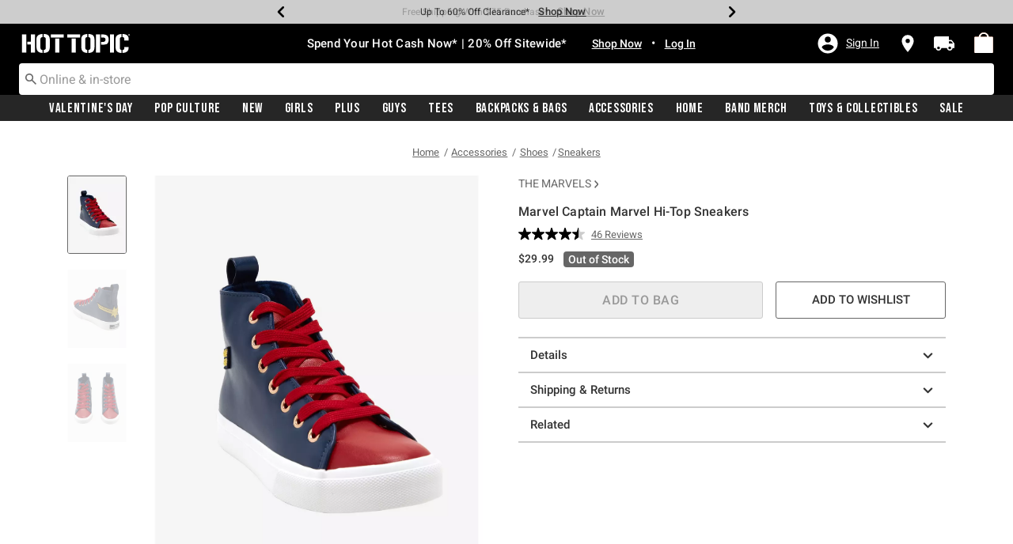

--- FILE ---
content_type: text/html;charset=UTF-8
request_url: https://www.hottopic.com/product/marvel-captain-marvel-hi-top-sneakers/11656512.html?cjevent=8ff64dff500211e9837a007b0a24060c&cm_mmc=AFF-_-CJN-_-2617611-_-1_9999W1_AFF_CJN_5145636&source=CJ_AD:Z:HOT&affiliateId=2617611&clickId=11251X694638X3e1e092b2d36adf191032d6aa69b293b&affiliateCustomId=5145636&pubname=Skimlinks&offer=Exclusive+Disney+Lilo+%26+Stitch+Collection+Now+at+HotTopic.com!+336x280&AID=13014111
body_size: 83218
content:
    


    



    



    



    


    


<!DOCTYPE html>
<html lang="">
<head>
<!--[if gt IE 9]><!-->
<script>//common/scripts.isml</script>
<script defer type="text/javascript" src="/on/demandware.static/Sites-hottopic-Site/-/default/v1769415309145/js/main.js"></script>

    
        <script defer type="text/javascript" src="/on/demandware.static/Sites-hottopic-Site/-/default/v1769415309145/js/productDetail.js"
            
            >
        </script>
    

    
        <script defer type="text/javascript" src="//apps.bazaarvoice.com/deployments/hottopic/pdp/production/en_US/bv.js"
            
            >
        </script>
    

    
        <script defer type="text/javascript" src="/on/demandware.static/Sites-hottopic-Site/-/default/v1769415309145/js/pdpSummary.js"
            
            >
        </script>
    

<script type="text/javascript">
    window.gCaptchaCallBackcaptchaContactUsEnabled = function () {
        var key = document.querySelector('.captchaKey').value;
        var contactUsCaptcha = document.querySelector('#captchaContactUsEnabled');
        if (contactUsCaptcha) {
            var widgetContactUs = window.grecaptcha.render('captchaContactUsEnabled', {
                sitekey: key,
                theme: 'light'
            });
            window.widgetContactUs = widgetContactUs;
        }
    };
    window.gCaptchaCallBackcaptchaEmailSignupFooterEnabled = function () {
        var key = document.querySelector('.captchaKey').value;
        var footerCaptcha = document.querySelector('#captchaEmailSignupFooterEnabled');
        if (footerCaptcha) {
            var widgetFooter = window.grecaptcha.render('captchaEmailSignupFooterEnabled', {
                sitekey: key,
                theme: 'light'
            });
            window.widgetFooter = widgetFooter;
        }
    };
    window.gCaptchaCallBackcaptchaEmailSignupPopupEnabled = function () {
        var key = document.querySelector('.captchaKey').value;
        var popupCaptcha = document.querySelector('#captchaEmailSignupPopupEnabled');
        if (popupCaptcha) {
            var widgetPopup = window.grecaptcha.render('captchaEmailSignupPopupEnabled', {
                sitekey: key,
                theme: 'light'
            });
            window.widgetPopup = widgetPopup;
        }
    };
    window.gCaptchaCallBackcaptchaResetPwdFormEnabled = function () {
        var key = document.querySelector('.captchaKey').value;
        var resetPasswordFormCaptcha = document.querySelector('#captchaResetPwdFormEnabled');
        if (resetPasswordFormCaptcha) {
            var widgetResetPwdFormCaptcha = window.grecaptcha.render('captchaResetPwdFormEnabled', {
                sitekey: key,
                theme: 'light'
            });
            window.widgetResetPasswordFormCaptcha = widgetResetPwdFormCaptcha;
        }
    };
    window.gCaptchaCallBackcaptchaReqResetPwdEnabled = function () {
        var key = document.querySelector('.captchaKey').value;
        var resetPasswordCaptcha = document.querySelector('#captchaReqResetPwdEnabled');
        if (resetPasswordCaptcha) {
            var widgetResetCaptcha = window.grecaptcha.render('captchaReqResetPwdEnabled', {
                sitekey: key,
                theme: 'light'
            });
            window.widgetResetCaptcha = widgetResetCaptcha;
        }
    };
    window.gCaptchaCallBackcaptchaOrderStatusEnabled = function () {
        var key = document.querySelector('.captchaKey').value;
        var orderStatusCaptcha = document.querySelector('#captchaOrderStatusEnabled');
        if (orderStatusCaptcha) {
            var widgetOrderStatus = window.grecaptcha.render('captchaOrderStatusEnabled', {
                sitekey: key,
                theme: 'light'
            });
            window.widgetOrderStatus = widgetOrderStatus;
        }
    };
    window.gCaptchaCallBackgcaptchaGiftCardEnabled = function () {
        var key = document.querySelector('.captchaKey').value;
        var orderStatusCaptcha = document.querySelector('#captchaGiftCardEnabled');
        if (orderStatusCaptcha) {
            var widgetGiftCard = window.grecaptcha.render('captchaGiftCardEnabled', {
                sitekey: key,
                theme: 'light'
            });
            window.widgetGiftCard = widgetGiftCard;
        }
    };
    window.gCaptchaCallBackcaptchaLoginEnabled = function () {
    };
    window.gCaptchaCallBackcaptchaGCRedeemEnabled = function () {
    };
</script>








<!--<![endif]-->
<meta charset=UTF-8>

<meta http-equiv="x-ua-compatible" content="ie=edge">

<meta name="viewport" content="width=device-width, initial-scale=1">





    
        
        
            
        
            
        
            
        
            
        
            
        
            
        
            
        
            
        
            
        
            
        
            
        
        
            <title>Marvel Captain Marvel Hi-Top Sneakers | Hot Topic</title>
        
    




    <!-- OneTrust Cookies Consent Notice start for hottopic.com -->

<script src="https://cdn.cookielaw.org/scripttemplates/otSDKStub.js"  type="text/javascript" charset="UTF-8" data-domain-script="a1b5e51a-76ee-47a1-8264-6aa9e5fd3a0b" ></script>
<script type="text/javascript">
function OptanonWrapper() { }
</script>
<!-- OneTrust Cookies Consent Notice end for hottopic.com -->
<script type="text/javascript">
    window.setTimeout(function() {
        if(document.getElementsByClassName("save-preference-btn-handler").length > 0) {
            console.log('OTPC Extension Loaded');
            var otSaveBtn = document.getElementsByClassName("save-preference-btn-handler")[0];
            var otRejectBtn = document.getElementsByClassName("ot-pc-refuse-all-handler")[0];
            if(otSaveBtn){
                otSaveBtn.addEventListener('click', function() {
                    setTimeout(function() {
                        window.location.reload();
                    }, 1000); //quick timeout so that the consent receipt can be sent and the cookie can be updated
                });
            }
            if(otRejectBtn){
                otRejectBtn.addEventListener('click', function() {
                    setTimeout(function() {
                        window.location.reload();
                    }, 1000); //quick timeout so that the consent receipt can be sent and the cookie can be updated
                });
            }
        }
    }, 6500);
</script>






    <script type="module" src="https://pub.loudcrowd.com/embed.js"></script>
<script>
function initLoudCrowd() {
  window.loudcrowd.init("aW50ZWdyYXRpb246OTM4");
};
if (window.loudcrowd) {
  initLoudCrowd();
} else {
  document.addEventListener("loudcrowd-global-loaded", initLoudCrowd);
}
</script>







    
        <meta property="og:image" content="https://cdn.media.amplience.net/s/hottopic/11656512_hi?h=630">
    

    

    


    
        <meta property="og:type" content="product">
    

    

    


    
        <meta name="twitter:card" content="summary_large_image">
    

    

    


    
        <meta name="twitter:title" content="Marvel Captain Marvel Hi-Top Sneakers | Hot Topic">
    

    

    


    
        <meta property="og:site_name" content="Hot Topic">
    

    

    


    
        <meta property="og:title" content="Marvel Captain Marvel Hi-Top Sneakers | Hot Topic">
    

    

    


    
        <meta name="twitter:image" content="https://cdn.media.amplience.net/s/hottopic/11656512_hi?h=512">
    

    

    


    
        <meta name="twitter:site" content="@Hot Topic">
    

    

    


    
        <meta name="twitter:description" content="I&#39;m not gonna fight your war, I&#39;m gonna end it. - Carol Danvers Fight crime in style in these hi-top sneakers from Marvel&#39;s Captain Marvel . These red &amp; blue sneakers feature an embroidered patch of Captain Marvel&#39;s star logo. White rubber outsole and red laces. Please note: runs small, consider ordering one size up. Listed in women&#39;s sizes.">
    

    

    


    
        <meta name="robots" content="noindex, follow">
    

    

    


    
        <meta property="og:url" content="https://www.hottopic.com/product/marvel-captain-marvel-hi-top-sneakers/11656512.html?cjevent=8ff64dff500211e9837a007b0a24060c&amp;cm_mmc=AFF-_-CJN-_-2617611-_-1_9999W1_AFF_CJN_5145636&amp;source=CJ_AD:Z:HOT&amp;affiliateId=2617611&amp;clickId=11251X694638X3e1e092b2d36adf191032d6aa69b293b&amp;affiliateCustomId=5145636&amp;pubname=Skimlinks&amp;offer=Exclusive+Disney+Lilo+%26+Stitch+Collection+Now+at+HotTopic.com!+336x280&amp;AID=13014111">
    

    

    




    
    
    <meta name="description" content="I'm not gonna fight your war, I'm gonna end it. - Carol Danvers Fight crime in style in these hi-top sneakers from Marvel's Captain Marvel . These red &amp; blue sneakers feature an embroidered patch of Captain Marvel's star logo. White rubber outsole and red laces. Please note: runs small, consider ordering one size up. Listed in women's sizes."/>



    <meta name="keywords" content="Commerce Cloud Storefront Reference Architecture"/>


<link rel="icon" type="image/svg+xml" href="/on/demandware.static/Sites-hottopic-Site/-/default/v1769415309145/images/favicons/ht-favicon.svg" />

<link rel="alternate icon" href="https://www.hottopic.com/favicon.ico" />

<link rel="stylesheet" href="/on/demandware.static/Sites-hottopic-Site/-/default/v1769415309145/css/global.css" />

    <link rel="stylesheet" href="/on/demandware.static/Sites-hottopic-Site/-/default/v1769415309145/css/product/detail.css"  />



    <meta name="google-site-verification" content="Tpmoe9aZzkgXpglZJuwSOTTlxFimJPbjM0rbeW5a5xs" />










<link rel="canonical" href="https://www.hottopic.com/product/marvel-captain-marvel-hi-top-sneakers/11656512.html"/>

<script type="text/javascript">//<!--
/* <![CDATA[ (head-active_data.js) */
var dw = (window.dw || {});
dw.ac = {
    _analytics: null,
    _events: [],
    _category: "",
    _searchData: "",
    _anact: "",
    _anact_nohit_tag: "",
    _analytics_enabled: "true",
    _timeZone: "US/Pacific",
    _capture: function(configs) {
        if (Object.prototype.toString.call(configs) === "[object Array]") {
            configs.forEach(captureObject);
            return;
        }
        dw.ac._events.push(configs);
    },
	capture: function() { 
		dw.ac._capture(arguments);
		// send to CQ as well:
		if (window.CQuotient) {
			window.CQuotient.trackEventsFromAC(arguments);
		}
	},
    EV_PRD_SEARCHHIT: "searchhit",
    EV_PRD_DETAIL: "detail",
    EV_PRD_RECOMMENDATION: "recommendation",
    EV_PRD_SETPRODUCT: "setproduct",
    applyContext: function(context) {
        if (typeof context === "object" && context.hasOwnProperty("category")) {
        	dw.ac._category = context.category;
        }
        if (typeof context === "object" && context.hasOwnProperty("searchData")) {
        	dw.ac._searchData = context.searchData;
        }
    },
    setDWAnalytics: function(analytics) {
        dw.ac._analytics = analytics;
    },
    eventsIsEmpty: function() {
        return 0 == dw.ac._events.length;
    }
};
/* ]]> */
// -->
</script>
<script type="text/javascript">//<!--
/* <![CDATA[ (head-cquotient.js) */
var CQuotient = window.CQuotient = {};
CQuotient.clientId = 'aavt-hottopic';
CQuotient.realm = 'AAVT';
CQuotient.siteId = 'hottopic';
CQuotient.instanceType = 'prd';
CQuotient.locale = 'default';
CQuotient.fbPixelId = '__UNKNOWN__';
CQuotient.activities = [];
CQuotient.cqcid='';
CQuotient.cquid='';
CQuotient.cqeid='';
CQuotient.cqlid='';
CQuotient.apiHost='api.cquotient.com';
/* Turn this on to test against Staging Einstein */
/* CQuotient.useTest= true; */
CQuotient.useTest = ('true' === 'false');
CQuotient.initFromCookies = function () {
	var ca = document.cookie.split(';');
	for(var i=0;i < ca.length;i++) {
	  var c = ca[i];
	  while (c.charAt(0)==' ') c = c.substring(1,c.length);
	  if (c.indexOf('cqcid=') == 0) {
		CQuotient.cqcid=c.substring('cqcid='.length,c.length);
	  } else if (c.indexOf('cquid=') == 0) {
		  var value = c.substring('cquid='.length,c.length);
		  if (value) {
		  	var split_value = value.split("|", 3);
		  	if (split_value.length > 0) {
			  CQuotient.cquid=split_value[0];
		  	}
		  	if (split_value.length > 1) {
			  CQuotient.cqeid=split_value[1];
		  	}
		  	if (split_value.length > 2) {
			  CQuotient.cqlid=split_value[2];
		  	}
		  }
	  }
	}
}
CQuotient.getCQCookieId = function () {
	if(window.CQuotient.cqcid == '')
		window.CQuotient.initFromCookies();
	return window.CQuotient.cqcid;
};
CQuotient.getCQUserId = function () {
	if(window.CQuotient.cquid == '')
		window.CQuotient.initFromCookies();
	return window.CQuotient.cquid;
};
CQuotient.getCQHashedEmail = function () {
	if(window.CQuotient.cqeid == '')
		window.CQuotient.initFromCookies();
	return window.CQuotient.cqeid;
};
CQuotient.getCQHashedLogin = function () {
	if(window.CQuotient.cqlid == '')
		window.CQuotient.initFromCookies();
	return window.CQuotient.cqlid;
};
CQuotient.trackEventsFromAC = function (/* Object or Array */ events) {
try {
	if (Object.prototype.toString.call(events) === "[object Array]") {
		events.forEach(_trackASingleCQEvent);
	} else {
		CQuotient._trackASingleCQEvent(events);
	}
} catch(err) {}
};
CQuotient._trackASingleCQEvent = function ( /* Object */ event) {
	if (event && event.id) {
		if (event.type === dw.ac.EV_PRD_DETAIL) {
			CQuotient.trackViewProduct( {id:'', alt_id: event.id, type: 'raw_sku'} );
		} // not handling the other dw.ac.* events currently
	}
};
CQuotient.trackViewProduct = function(/* Object */ cqParamData){
	var cq_params = {};
	cq_params.cookieId = CQuotient.getCQCookieId();
	cq_params.userId = CQuotient.getCQUserId();
	cq_params.emailId = CQuotient.getCQHashedEmail();
	cq_params.loginId = CQuotient.getCQHashedLogin();
	cq_params.product = cqParamData.product;
	cq_params.realm = cqParamData.realm;
	cq_params.siteId = cqParamData.siteId;
	cq_params.instanceType = cqParamData.instanceType;
	cq_params.locale = CQuotient.locale;
	
	if(CQuotient.sendActivity) {
		CQuotient.sendActivity(CQuotient.clientId, 'viewProduct', cq_params);
	} else {
		CQuotient.activities.push({activityType: 'viewProduct', parameters: cq_params});
	}
};
/* ]]> */
// -->
</script>
<!-- Demandware Apple Pay -->

<style type="text/css">ISAPPLEPAY{display:inline}.dw-apple-pay-button,.dw-apple-pay-button:hover,.dw-apple-pay-button:active{background-color:black;background-image:-webkit-named-image(apple-pay-logo-white);background-position:50% 50%;background-repeat:no-repeat;background-size:75% 60%;border-radius:5px;border:1px solid black;box-sizing:border-box;margin:5px auto;min-height:30px;min-width:100px;padding:0}
.dw-apple-pay-button:after{content:'Apple Pay';visibility:hidden}.dw-apple-pay-button.dw-apple-pay-logo-white{background-color:white;border-color:white;background-image:-webkit-named-image(apple-pay-logo-black);color:black}.dw-apple-pay-button.dw-apple-pay-logo-white.dw-apple-pay-border{border-color:black}</style>


    <script type="application/ld+json">
        [{"@context":"http://schema.org/","@type":"ProductGroup","@id":"https://www.hottopic.com/product/marvel-captain-marvel-hi-top-sneakers/11656512.html","name":"Marvel Captain Marvel Hi-Top Sneakers","description":"Marvel Captain Marvel Hi-Top Sneakers","url":"https://www.hottopic.com/product/marvel-captain-marvel-hi-top-sneakers/11656512.html","productGroupID":"11656512","image":"https://cdn.media.amplience.net/s/hottopic/11656512_hi","variesBy":["https://schema.org/color","https://schema.org/size"],"hasVariant":[{"@type":"Product","sku":"11656513","name":"Marvel Captain Marvel Hi-Top Sneakers","description":"Marvel Captain Marvel Hi-Top Sneakers","image":"https://cdn.media.amplience.net/s/hottopic/11656512_hi","color":"MULTI","size":"5","offers":{"url":"https://www.hottopic.com/product/marvel-captain-marvel-hi-top-sneakers/11656513.html","@type":"Offer","priceCurrency":"USD","price":29.99,"availability":"http://schema.org/OutOfStock"}},{"@type":"Product","sku":"11656514","name":"Marvel Captain Marvel Hi-Top Sneakers","description":"Marvel Captain Marvel Hi-Top Sneakers","image":"https://cdn.media.amplience.net/s/hottopic/11656512_hi","color":"MULTI","size":"6","offers":{"url":"https://www.hottopic.com/product/marvel-captain-marvel-hi-top-sneakers/11656514.html","@type":"Offer","priceCurrency":"USD","price":29.99,"availability":"http://schema.org/OutOfStock"}},{"@type":"Product","sku":"11656515","name":"Marvel Captain Marvel Hi-Top Sneakers","description":"Marvel Captain Marvel Hi-Top Sneakers","image":"https://cdn.media.amplience.net/s/hottopic/11656512_hi","color":"MULTI","size":"7","offers":{"url":"https://www.hottopic.com/product/marvel-captain-marvel-hi-top-sneakers/11656515.html","@type":"Offer","priceCurrency":"USD","price":29.99,"availability":"http://schema.org/OutOfStock"}},{"@type":"Product","sku":"11656516","name":"Marvel Captain Marvel Hi-Top Sneakers","description":"Marvel Captain Marvel Hi-Top Sneakers","image":"https://cdn.media.amplience.net/s/hottopic/11656512_hi","color":"MULTI","size":"8","offers":{"url":"https://www.hottopic.com/product/marvel-captain-marvel-hi-top-sneakers/11656516.html","@type":"Offer","priceCurrency":"USD","price":29.99,"availability":"http://schema.org/OutOfStock"}},{"@type":"Product","sku":"11656517","name":"Marvel Captain Marvel Hi-Top Sneakers","description":"Marvel Captain Marvel Hi-Top Sneakers","image":"https://cdn.media.amplience.net/s/hottopic/11656512_hi","color":"MULTI","size":"9","offers":{"url":"https://www.hottopic.com/product/marvel-captain-marvel-hi-top-sneakers/11656517.html","@type":"Offer","priceCurrency":"USD","price":29.99,"availability":"http://schema.org/OutOfStock"}},{"@type":"Product","sku":"11656518","name":"Marvel Captain Marvel Hi-Top Sneakers","description":"Marvel Captain Marvel Hi-Top Sneakers","image":"https://cdn.media.amplience.net/s/hottopic/11656512_hi","color":"MULTI","size":"10","offers":{"url":"https://www.hottopic.com/product/marvel-captain-marvel-hi-top-sneakers/11656518.html","@type":"Offer","priceCurrency":"USD","price":29.99,"availability":"http://schema.org/OutOfStock"}},{"@type":"Product","sku":"11656527","name":"Marvel Captain Marvel Hi-Top Sneakers","description":"Marvel Captain Marvel Hi-Top Sneakers","image":"https://cdn.media.amplience.net/s/hottopic/11656512_hi","color":"MULTI","size":"11","offers":{"url":"https://www.hottopic.com/product/marvel-captain-marvel-hi-top-sneakers/11656527.html","@type":"Offer","priceCurrency":"USD","price":29.99,"availability":"http://schema.org/OutOfStock"}}]}, {"@context":"http://schema.org/","@type":"BreadcrumbList","itemListElement":[{"@type":"ListItem","position":1,"name":"Home","item":"https://www.hottopic.com"},{"@type":"ListItem","position":2,"name":"Accessories","item":"https://www.hottopic.com/accessories/"},{"@type":"ListItem","position":3,"name":"Shoes","item":"https://www.hottopic.com/accessories/shoes/"},{"@type":"ListItem","position":4,"name":"Sneakers","item":"https://www.hottopic.com/accessories/shoes/sneakers/"}]}]
    </script>


</head>
<body>

<div class="page" data-action="Product-Show" data-querystring="AID=13014111&amp;affiliateCustomId=5145636&amp;affiliateId=2617611&amp;cjevent=8ff64dff500211e9837a007b0a24060c&amp;clickId=11251X694638X3e1e092b2d36adf191032d6aa69b293b&amp;cm_mmc=AFF-_-CJN-_-2617611-_-1_9999W1_AFF_CJN_5145636&amp;offer=Exclusive%20Disney%20Lilo%20%26%20Stitch%20Collection%20Now%20at%20HotTopic.com!%20336x280&amp;pid=11656512&amp;pubname=Skimlinks&amp;source=CJ_AD%3AZ%3AHOT" >
<div class="dark-body"></div>



<header class="header header-wrapper search-main-home-head">
    <input type="hidden" name="captchaKey" class="captchaKey" value="6LdasBsTAAAAAJ2ZY_Z60WzgpRRgZVKXnqoad77Y">
    <a href="#maincontent" class="skip" aria-label="Skip to main content">Skip to main content</a>
<a href="#footercontent" class="skip" aria-label="Skip to footer content">Skip to footer content</a>

    <nav class="headerMain-nav">
        <div class="header-top__wrapper js-header">

                <div class="header_topcontainer no-gutters justify-content-between">

                    
                    <div id="header-eyebrow" class="header-top__eyebrow d-flex col-12 justify-content-center align-items-center mt-0 px-0 ">
                        <div class="header-top__eyebrow-desktop">
                            
	 


	

<div class="html-slot-container toggleExpandContent">


<style>
	/* eyebrow banner background color setup here */
	.eyebrow-banner-background {
	   background: #CDCDCD;
	}

	/* eyebrow banner arrow(Carats) color setup here */
	.header-top__eyebrow-desktop .carousel-eyebrow .slick-arrow svg {
	   fill: #000000;
	}

	/* eyebrow banner text color setup here */
	.header-top__eyebrow-desktop .header-eyebrow-message .carousel-eyebrow-item p {
	   color: #000000;
        font-size:12px;
	}

	/* eyebrow banner link(shop now) color setup here */
	div.header-top__eyebrow-desktop .header-eyebrow-message .carousel-eyebrow-item a {
	   color: #000000;
       font-weight: bold;
       font-size: 13px;
	}
	
	.header-top__eyebrow-desktop .header-eyebrow-message p {
		display: block;
		white-space: nowrap;
		overflow: hidden;
		text-overflow: ellipsis;
		font-size: 12px;
		font-weight: 400;
		line-height: 16px;
		text-transform: capitalize;
        font-family: 'Roboto' , sans-serif;
        letter-spacing: normal;
	}

	.header-top__eyebrow-desktop .carousel-eyebrow-item {
		transition: transform 2.6s ease-in-out;
	}

	.header-eyebrow-message .carousel-eyebrow {
		width: 100%;
		margin: 0 auto;
		max-width: 600px;

		@media (max-width: 767px) {
			width: 100%;
			max-width: 100%;
		}
	}
	.header-top__eyebrow-desktop .header-eyebrow-message .carousel-eyebrow-item  a {
		color:#000000;
        font-size:12px;
        font-weight:normal;
        letter-spacing: 0.3px;
	}

	.header-eyebrow-message {
		background: #CDCDCD;
		color: #000000;
	}

	.header-eyebrow-message .carousel-eyebrow-item p {
		color: #000000;
	}

        .carousel-eyebrow-inner{
          display: flex;
          align-items: center;
        }
        .header-eyebrow-message .slick-arrow {
		font-size: 30px;
        line-height: 0;
		cursor: pointer;
				background: transparent;
				border:0;												  
                @media (max-width: 767px) {
                      padding-left: 10px;
                      padding-right: 10px;
                }
	} 

</style>

<div class="header-eyebrow-message eyebrow-theme-default" style="background-color:#CDCDCD">
	<div id="eyebrow-banner eyebrow" class="carousel-eyebrow slide" data-ride="carousel-eyebrow" data-interval="3000">
		<div class="carousel-eyebrow-inner " role="toolbar">
			<div class="carousel-eyebrow-item link-text text-center px-4 py-2">
				<p class="text-center mb-0">
					Up To 50% Off Loungefly & More*<span></span>
					<span>
					<a class="text--reg px-2" aria-label="Backpacks & Bags" href="/sale/up-to-50-off-bags-and-backpacks/?cm_sp=Homepage-_-Eyebrow-_-UpTo50OffLoungeflyAndMore" title="Shop Now"
					alt="Shop Now">
					Shop Now</a></span>
				</p>
            </div>
			<div class="carousel-eyebrow-item link-text text-center px-4 py-2">
				<p class="text-center mb-0">
					Up To 60% Off Clearance*<span></span>
					<span>
					<a class="text--reg px-2" aria-label="Clearance" href="/sale/shop-all-clearance/?cm_sp=Homepage-_-Eyebrow-_-UpTo60OffClearance" title="Shop Now"
					alt="Shop Now">
					Shop Now</a></span>
				</p>
            </div>
			<div class="carousel-eyebrow-item link-text text-center px-4 py-2">
				<p class="text-center mb-0">
				Free Shipping With $75 Purchase*<span></span>
				<span>
				<a class="text--reg px-2" aria-label="Free Shipping With $75 Purchase*" href="/new/?cm_sp=Homepage-_-Eyebrow-_-Shipping" title="Shop Now"
				alt="Shop Now">
				Shop Now</a></span>
				</p>
			</div>
			<div class="carousel-eyebrow-item link-text text-center px-4 py-2">
				<p class="text-center mb-0">
				Free Pickup In-Store*<span></span>
				<span>
				<a class="text--reg px-2" aria-label="BOPIS" href="/new/?cm_sp=Homepage-_-Eyebrow-_-BOPIS" title="Shop Now"
				alt="Shop Now">
				Shop Now</a></span>
				</p>
			</div>
		</div>
	</div>
</div>


</div> 
	
                        </div>
                        <div class="header-top__eyebrow-mobile">
                            
	 


	

<div class="html-slot-container toggleExpandContent">


<style>
	/* eyebrow banner background color setup here */
	@media (max-width: 992px) {
		.eyebrow-banner-background {
			background: #CDCDCD;
		}
		/* eyebrow banner arrow(Carats) color setup here */
		.header-top__eyebrow-mobile .eyebrow-banner-background .slick-arrow svg {
			fill: #000000 !important;
		}
		/* eyebrow banner text color setup here */
		.header-top__eyebrow-mobile .eyebrow-banner-background .carousel-eyebrow-item p {
			color: #000000;
		}
		/* eyebrow banner link(shop now) color setup here */
		.header-top__eyebrow-mobile .eyebrow-banner-background.header-eyebrow-message a {
			color: #000000;
		}
		.header-top__eyebrow-mobile .header-eyebrow-message p {
			display: block;
			white-space: nowrap;
			overflow: hidden;
			text-overflow: ellipsis;
			font-size: 11px;
			font-weight: 400;
			line-height: 16px;
			font-family: 'Roboto' , sans-serif;
		}
		.header-top__eyebrow-mobile .carousel-eyebrow-item {
			transition: transform 2.6s ease-in-out;
		}
		.header-eyebrow-message .carousel-eyebrow {
			width: 100%;
			margin: 0 auto;
			max-width: 600px;
		}
		.header-top__eyebrow-mobile .header-eyebrow-message .carousel-eyebrow-item a {
			color:#000000;
			font-family: 'Roboto', sans-serif;
			font-size: 12px;
			font-weight: bold;
		}
		.header-eyebrow-message {
			background: #CDCDCD;
			color: #000000;
		}
		.header-eyebrow-message .carousel-eyebrow-item p {
			color: #000000;
		}
		.carousel-eyebrow-inner{
			display: flex;
			align-items: center;
		}
		.header-eyebrow-message .slick-arrow {
			font-size: 30px;
			line-height: 0;
			cursor: pointer;
			background: transparent;
			border: 0;						  
		}
	}
		@media (max-width: 767px) {
			.header-eyebrow-message .slick-arrow {
			font-size: 30px;
			line-height: 0;
			cursor: pointer;
			padding-left: 10px;
			padding-right: 10px;
			}
	
			.header-eyebrow-message .carousel-eyebrow {
				width: 100%;
				max-width: 100%;
		  }
	  }
	  </style>
	  
	  <div class="header-eyebrow-message eyebrow-theme-default eyebrow-banner-background d-lg-none">
	  <div id="eyebrow-banner eyebrow" class="carousel-eyebrow slide" data-ride="carousel-eyebrow" data-interval="3000">
	  <div class="carousel-eyebrow-inner " role="toolbar">
		<div class="carousel-eyebrow-item link-text text-center px-4 py-2">
		<p class="text-center mb-0">
			Up To 50% Off Loungefly & More*<span></span>
	  <span>
	  <a class="text--reg px-2" aria-label="Backpacks & Bags" href="/sale/up-to-50-off-bags-and-backpacks/?cm_sp=Homepage-_-Eyebrow-_-UpTo50OffBackpacksAndBags" title="Shop Now"
	  alt="Shop Now">
	  Shop Now</a></span>
	</p>
  </div>
		<div class="carousel-eyebrow-item link-text text-center px-4 py-2">
		<p class="text-center mb-0">
			Up To 60% Off Clearance*<span></span>
	  <span>
	  <a class="text--reg px-2" aria-label="Clearance" href="/sale/shop-all-clearance/?cm_sp=Homepage-_-Eyebrow-_-UpTo60OffClearance" title="Shop Now"
	  alt="Shop Now">
	  Shop Now</a></span>
	</p>
  </div>
  <div class="carousel-eyebrow-item link-text text-center px-4 py-2">
			<p class="text-center mb-0">
			  Free Shipping Over $75*<span></span>
		  <span>
		  <a class="text--reg px-2" aria-label="Free Shipping Over $75" href="/new/?cm_sp=Homepage-_-Eyebrow-_-Shipping" title="Shop Now"
		  alt="Shop Now">
		  Shop Now</a></span>
		</p>
		</div>
  <div class="carousel-eyebrow-item link-text text-center px-4 py-2">
			<p class="text-center mb-0">
			  Free Pickup In-Store*<span></span>
		  <span>
		  <a class="text--reg px-2" aria-label="BOPIS" href="/new/?cm_sp=Homepage-_-Eyebrow-_-BOPIS" title="Shop Now"
		  alt="Shop Now">
		  Shop Now</a></span>
		</p>
		</div>
	  </div>
	  </div>
	  </div>


</div> 
	
                        </div>
                    </div>

                    <div class="navbar-menu-logo-cart d-flex justify-content-center w-100 px-2 px-md-3 px-lg-0  py-md-1 py-lg-0">
                        <div class="navbar-toggler mobile-nav d-lg-none  py-md-2 mt-md-0 col-1 mobile-middle--flex-1 mr-auto" role="button" tabindex="0" type="button" aria-label="Toggle navigation">
                        
                            
                                <div class="mobile-nav__icon-wrapper d-flex justify-content-start pl-2">
                                <input id="navi-toggle" type="checkbox" class="js-mobile-nav-toggle mobile-nav__checkbox push-menu__checkbox">
                                <label for="navi-toggle" class="mobile-nav__button m-0 p-0">
                                    <span></span>
                                    <span></span>
                                    <span></span>
                                    <span></span>
                                </label>
                            </div>
                                                        
                            
                        </div>
                        <div class="header-container-max js_header-container-max">
                            <div class="primary-logo d-flex  align-items-center col-lg-4 justify-content-lg-start pl-lg-4 pl-1 py-md-0 py-2 mb-lg-0 mb-1">
                                <a class="logo-home py-lg-2 pt-1" href="/hpredirect" >
<span class="sr-only">Redirect to Hot Topic Home Page</span>
    <picture class="logo-picture">
            <img class="hidden-md-down" src="/on/demandware.static/Sites-hottopic-Site/-/default/v1769415309145/images/hottopic_logo_white.svg" alt="Hot Topic Logo"/>
            <source media="(min-width: 768px)" srcset="/on/demandware.static/Sites-hottopic-Site/-/default/v1769415309145/images/hottopic_logo_white.svg" alt="Hot Topic Logo"/>
            <img class="d-lg-none" src="/on/demandware.static/Sites-hottopic-Site/-/default/v1769415309145/images/hottopic_logo_white.svg" alt="Hot Topic Logo"/>
    </picture>
</a>
<a class="logo-home-minified py-lg-2 pt-1" href="/hpredirect" style="display: none;">
    <picture class="logo-picture-minified">            
            <img class="d-lg-none d-md-none" src="/on/demandware.static/Sites-hottopic-Site/-/default/v1769415309145/images/HT-logo-minified.svg" alt="Hot Topic Logo"/>
            <img class="d-none d-md-block d-lg-none logo-tablet" src="/on/demandware.static/Sites-hottopic-Site/-/default/v1769415309145/images/hottopic_logo_white.svg" alt="Hot Topic Logo" style="width: 144px; height: 24px;"/>
    </picture>
</a>
                            </div>

                            <div class="d-none d-lg-block w-100 col-xl-6 col-lg-6">
                                



<div class="header-bottom header-bottom-desktop w-100 p-0 mx-0 position-relative" role="banner">
    <div class="header-bottom__banner d-flex justify-content-center position-relative">
        <div class="w-100 content desktop d-lg-block d-none">
            
	 


	

<div class="html-slot-container toggleExpandContent">


<div class="html-slot-container">
	<!-- Countdown Timer Non Black Background Non White Text -->
	<!--CountDown Timer Black Background / White Text-->
	<style type="text/css">
	  #clockdiv {
		background-color: #000 ;
		border: none;
	  }
  
  @media (min-width: 992px) {
	.header-wrapper div#clockdiv {
		height: auto;
	}
  }
	  #clockdiv p,
	  #clockdiv p,
	  #clockdiv  {
		  color: #fff;
		font-family:roboto, serif;
	  }
   
	  #clockdiv .promo-msg {
		font-size: 15px;
		font-weight: bold;
		font-family:roboto;
	  }
  
	  #clockdiv .details a {
		font-size: 14px;
		font-weight: bold;
		text-decoration: underline;
		font-family:roboto;
	  }
  
	  #clockdiv .promo-msg a:hover {
		text-decoration: none!important;
	  }
  
	  #clockdiv .time .hours,
	  #clockdiv .time .minutes,
	  #clockdiv .time .seconds,
	  #clockdiv .colon p {
		font-size: 24px;
		color: #fff;
	   font-weight:bold;
	  }
  
	  #clockdiv .time .timeLabel {
		font-size: 12px;
		color: #fff;
	  }
  
	  @media only screen and (max-width: 991px) {
		#clockdiv {
		background-color: #000;
	  }
  
		#clockdiv .promo-msg {
		  font-size: 14px;
		  font-weight: bold;
		  text-decoration: none;
		}
  
		#clockdiv .promo-msg a {
		  font-size: 13px;
		  font-weight: normal;
		  text-decoration: underline;
		}
   
		#clockdiv .promo-msg a:hover {
		  text-decoration: none!important;
		}
	  }
	</style>
	<!--DESKTOP-->
	<div class="container-fluid px-0 d-flex justify-content-center" id="clockdiv">
	  <div class="row justify-content-center align-items-center py-md-2 py-lg-0 py-1">
	  <div id="htPromoMessage" style="display: flex; align-items: center; justify-content: center;"> <!--Added div with ID="htPromoMessage"-->
		<div class="col-lg-auto col-xl-auto mb-lg-0 py-lg-2 pt-1">
		  <p class="mb-0 text-center promo-msg" style="font-weight: bold;">
         <span aria-hidden="true"></span><span class="visually-hidden"></span> Spend Your Hot Cash Now* | 20% Off Sitewide*
		  </p>
		</div>
  
		<div class="col-auto row clocktime" id="timerdiv" tabindex="1"> <!--Added tabindex="1"-->
		  <div class="col-auto time px-1">
			<p class="hours mb-0 text-center font-weight-bold" style="line-height:30px;">20</p>  
		  </div>
  
		  <div class="col-auto colon px-0 mx-0">
			<p class="mb-0 semicolon" style="line-height:30px;">:</p>
		  </div>
  
		  <div class="col-auto time px-1">
			<p class="minutes mb-0 text-center font-weight-bold" style="line-height:30px;">06</p>  
		  </div>
  
		  <div class="col-auto colon px-0 mx-0">
			<p class="mb-0 semicolon" style="line-height:30px;">:</p>
		  </div>
  
		  <div class="col-auto time px-1">
			<p class="seconds mb-0 text-center font-weight-bold" style="line-height:30px;">23</p>		   
		  </div>
		</div>
		</div> <!--closed div-->
	<div class="details d-lg-block px-lg-2">
		<!--Added aria-labelledby="htPromoMessage" to a tag-->
        <a class="px-2" aria-labelledby="htPromoMessage" href="/new/?cm_sp=Homepage-_-GlobalBanner-_-HotCash" style="color: #fff; " title="Shop Now">Shop Now</a> •
		<a class="px-2" aria-labelledby="htPromoMessage" href="/login/?cm_sp=Homepage-_-GlobalBanner-_-LogIn" style="color: #fff; " title="Log In">Log In</a> 
  </div>
	  </div>
	</div>
	<!--End CountDown--><!--START DESKTOP COUNTDOWN SCRIPT--><!--START DESKTOP COUNTDOWN SCRIPT-->
	<script>
	  var runTimer;
	  var deadline = "January 19 2026 23:59:59 UTC-0800";
  
	  var countdownTimer = function (callback) {
		var t = Date.parse(deadline) - Date.parse(new Date());
		var seconds = Math.floor((t / 1000) % 60);
		var minutes = Math.floor((t / 1000 / 60) % 60);
		var hours = Math.floor(t / (1000 * 60 * 60));
  
		var clock = document.getElementById("clockdiv");
		var hoursSpan = clock.querySelector(".hours");
		var minutesSpan = clock.querySelector(".minutes");
		var secondsSpan = clock.querySelector(".seconds");
  
		hoursSpan.innerHTML = ("0" + hours).slice(-2);
		minutesSpan.innerHTML = ("0" + minutes).slice(-2);
		secondsSpan.innerHTML = ("0" + seconds).slice(-2);
  
		if (t <= 0) {
		  document.getElementById("timerdiv").style.display = "none";
		} else {
		  runTimer = requestAnimationFrame(countdownTimer);
		}
	  };
  
	  // request animation frame on render
	  runTimer = requestAnimationFrame(countdownTimer);
	</script>
  </div>


</div> 
	
        </div>
        
    </div>
</div>
                            </div>
                            <a href="#" class="d-flex d-lg-none ma-login ma-login__mobile" id="myaccount" aria-haspopup="true" data-toggle="modal" data-target="#accountModal" role="button" aria-label="My Account" title="My Account">
                                <div class="user-badge__mobile user-badge"></div>
                            </a>
                            <div class="header-top__desktop-right d-flex justify-self-end align-self-center col-lg-xl-custom-3-1 justify-content-lg-end pr-lg-3 justify-content-end" >
                                
                                
                                <div class="d-flex align-items-center justify-content-end">
                                    
                                        <div class="account-login pr-lg-4 mr-0">
                                            
 <input type="hidden" class = "refresh-csrf-token" name="csrf_token" value="7hIRe_Z0JKBRcnYuEGkuHsrVft96L8eNal9XXSzqXK7GAPimv0Cqxfj5GLsfh9I4A5TTL_AreOwPJ6yeoeiNO0ZFkA3W9YI2Ue-XeXskF77B-6Tp_nBDsQeSxsYwL7jTh8BVt3nZpuR5qLIuJxlm8UnQnl3L6YDvPy3w6MjTjh4Rtn02ZV4="/>


    <div class="user d-flex">
        <a href="https://www.hottopic.com/login" class="user-account ma-login ma-login__link" tabindex="0" data-toggle="" data-target="" role="button" aria-label="Login to your account" >
            <svg class="icon-account" data-name="Layer 1" xmlns="http://www.w3.org/2000/svg" viewBox="0 0 24 24">
    <defs><style>.outer{fill:none;}</style></defs>
    <title>Sign In/My Account</title>
    <path class="inner" d="M12,2A10,10,0,1,0,22,12,10,10,0,0,0,12,2Zm0,3A3,3,0,1,1,9,8,3,3,0,0,1,12,5Zm0,14.2A7.2,7.2,0,0,1,6,16c0-2,4-3.08,6-3.08S18,14,18,16A7.2,7.2,0,0,1,12,19.2Z"/><path class="outer" d="M0,0H24V24H0Z"/>
</svg>
            <div class="user-badge__desktop user-badge"></div>
            <span class="user-message sign-in-text hidden-md-down font-weight-normal">Sign In</span>
        </a>
    </div>

<div class="header-login-popup header-popup d-none">
    <div class="wishlist-login-popup">
    <p class="login-wishlist-text header-text pt-lg-1">
        Sign in to save products to your wishlist.
    </p>
    <div class="wishlist-login-button header-button px-lg-3">
        <a href="https://www.hottopic.com/login" class="btn btn-secondary btn-block" role="button">     
            Sign In
        </a>
    </div>
    <div class="wishlist-create-account pt-2">
        <a href="/login?action=register" class="text-decoration-underline" role="button">
            Create an account
        </a>
    </div>
</div>
</div>
<div class="header-wishlist-popup header-popup d-none">
    <div class="wishlist-popup">
    <p class="wishlist-text header-text pt-lg-2">
        Added to wishlist!
    </p>
    <div class="wishlist-view-button header-button px-lg-2">
        <a href="/wishlist" class="btn btn-secondary btn-block" role="button">     
            View Wishlist
        </a>
    </div>
</div>
</div>
<script type="text/javascript">



window.PresaleToolResource = {"tooltipContent":"<p>Credit card charged once merchandise ships. Standard shipping rates apply. Will receive notice and opportunity to cancel if shipping delayed. Limitations apply if shipping delayed.</p>\r\n<br>\r\n<p>This is an estimated shipping date and subject to change due to possible manufacturer delays.</p>\r\n<br>\r\n<p>Presale/Backordered items do not qualify for Free Standard Shipping.</p>","tooltipContentStatus":true,"tooltipUrl":"https://www.hottopic.com/presale-tooltip-details.html"};
(function(app){
window.Constants = {"AVAIL_STATUS_IN_STOCK":"IN_STOCK","AVAIL_STATUS_PREORDER":"PREORDER","AVAIL_STATUS_BACKORDER":"BACKORDER","AVAIL_STATUS_NOT_AVAILABLE":"NOT_AVAILABLE"};
window.Resources = {"I_AGREE":"I Agree","CLOSE":"Close","SHIP_QualifiesFor":"This shipment qualifies for","CC_LOAD_ERROR":"Couldn't load credit card!","REG_ADDR_ERROR":"Couldn't Load Address","VERIFY_TITLE":"Verify Your Address","BONUS_PRODUCT":"Bonus Product","BONUS_PRODUCTS":"Bonus Product(s)","SELECT_BONUS_PRODUCTS":"Select {0} Bonus Product(s)","SELECT_BONUS_PRODUCT":"Select","BONUS_PRODUCT_MAX":"The maximum number of bonus products have been selected.  Please remove one in order to add additional bonus products.","BONUS_PRODUCT_TOOMANY":"You have selected too many bonus products. Please change the quantity.","SIMPLE_SEARCH":"Enter Keyword or Item #","SUBSCRIBE_EMAIL_DEFAULT":"Email Address","CURRENCY_SYMBOL":"$","MISSINGVAL":"Please Enter {0}","SERVER_ERROR":"Server connection failed!","MISSING_LIB":"jQuery is undefined.","BAD_RESPONSE":"Bad response, Parser error","REQUIRED_FIELD":"This field is required.","INVALID_PHONE":"Please provide a valid phone number.","INVALID_EMAIL":"Please provide a valid email address.","REMOVE":"Remove","QTY":"Qty","EMPTY_IMG_ALT":"Remove","COMPARE_BUTTON_LABEL":"Compare Items","COMPARE_CONFIRMATION":"This will remove the first product added to compare.  Is that OK?","COMPARE_REMOVE_FAIL":"Unable to remove item from list","COMPARE_ADD_FAIL":"Unable to add item to list","ADD_TO_CART_FAIL":"Unable to add item '{0}' to cart ","REGISTRY_SEARCH_ADVANCED_CLOSE":"Close Advanced Search","GIFT_CERT_INVALID":"The entered gift card information is not valid.","GIFT_CERT_BALANCE":"Your current gift certificate balance is ","GIFT_CERT_AMOUNT_INVALID":"Gift Certificate can only be purchased with a minimum of 5 and maximum of 5000","GIFT_CERT_CODE_MISSING":"The entered gift card information is not valid.","GIFT_CERT_MISSING":"The entered gift card information is not valid.","GIFT_CERT_PIN_MISSING":"Please enter the PIN on the gift certificate.","INVALID_OWNER":"This appears to be a credit card number.  Please enter the name of the credit card owner.","INVALID_CARD_OWNER":"Please provide a Name On Card","INVALID_CARD_NUMBER":"Please provide a Card Number","INVALID_CVN_NUMBER":"Please provide a Security Code","INVALID_EXP_DATE":"Please provide an Expiration Date","INVALID_CHARACTERS":"These special characters are not allowed (!#$%^&*()_+).","INVALID_CHARACTERS_OR_NUMBERS":"Numbers and these special characters are not allowed (!#$%^&*()_+).","COUPON_CODE_MISSING":"Please Enter a Promo Code","COOKIES_DISABLED":"Your browser currently is not set to accept Cookies. Please turn it on or check if you have another program set to block cookies.","BML_AGREE_TO_TERMS":"You must agree to the terms and conditions","CHAR_LIMIT_MSG":"You have {0} characters left out of {1}","CONFIRM_DELETE":"Do you want to remove this {0}?","TITLE_GIFTREGISTRY":"gift registry","TITLE_ADDRESS":"address","TITLE_CREDITCARD":"credit card","SERVER_CONNECTION_ERROR":"Server connection failed!","IN_STOCK_DATE":"EXPECTED TO SHIP BY {0}","ITEM_STATUS_NOTAVAILABLE":"Out of stock","INIFINITESCROLL":"Show All","STORE_NEAR_YOU":"What's available at a store near you","SELECT_STORE":"Select Store","SELECTED_STORE":"Selected Store","PREFERRED_STORE":"Preferred Store","SET_PREFERRED_STORE":"Set Preferred Store","ENTER_ZIP":"Enter Zip Code","INVALID_ZIP":"Please enter a valid Zip Code","SEARCH":"Search","CHANGE_LOCATION":"Change Location","CONTINUE_WITH_STORE":"Continue with preferred store","CONTINUE":"Continue","SEE_MORE":"See More Stores","SEE_LESS":"See Less Stores","SIGNUP_PLACEHOLDER":"Enter Your Email","SIGNUP_INVALID_ADDRESS":"Please enter a valid email address.","SIGNUP_THANKS":"email.subscribe.thanks","US_INVALID_ZIPCODE":"Zip code must be in 99999 or 99999-9999 format.","CA_INVALID_ZIPCODE":"Postal code must be in A9A 9A9 format.","INT_INVALID_ZIPCODE":"Zip code must contain only alphanumeric symbols and be 3-10 chars long. ","STORELOCATOR_MILES":"away","PLEACE_CHOOSE_STORE":"Please Choose a Store","INVALID_BIRTH_DATE":"The birthday entered cannot be a future date","MISMATCH_PASSWORD":"Does not match password","MISMATCH_EMAIL":"Please enter the same value again.","INVALID_FIRSTNAME_VALUE":"Please provide a valid First Name","INVALID_LASTNAME_VALUE":"Please provide a valid Last Name","INVALID_COUNTRY_VALUE":"Please select a valid Country","INVALID_ADDRESS_VALUE":"Please provide a valid Street Address","INVALID_CITY_VALUE":"Please provide a valid City","INVALID_STATE_VALUE":"Please select a valid State","INVALID_ZIP_VALUE":"Please provide a valid Zip Code","INVALID_PHONENUMBER_VALUE":"forms.address.phonenumber.invalid","INVALID_FIELD_VALUE":"Please enter a valid value","DELIVERY_STS":"Ready for pick up in 5-10 business days","DELIVERY_UNAVAILABLE":"Unavailable","CHANGE_STORE":"View other stores","LIMITED_QUANTITY":"item(s) at selected store. Please adjust the quantity","STORE_UN_AVAILABLE_MSG":"One or more products in your bag is no longer available in the selected store for pickup and has been updated to ship it. You may review and choose a different store if any available to keep it store pickup.","ROUNDUP_APPLIED_AMT_MSG":"billing.yourdonationamt","CURBSIDE_NOTIFY_ERROR_MSG":"There was an error notifying the store. Please make sure you are connected to the internet and try again.","CURBSIDE_NOT_ALLOWED_ERROR_MSG":"Sorry, Curbside Pickup is not allowed at this time for this location. You can pick up your order at this location during these hours:  ","ESTIMATE_DELIVERY":"Estimated delivery for in-stock items:","SELECT_REGION":"Select...","INVALID_CREDITCARD_EXP_VALUE":"Please provide an Expiration Date","UNAVAILABLE_ONLINE":"Unavailable Online","SERVICE_ERR":"An error occurred while processing your request","ADDRESS_TWO":"Address Line 2","ADDRESS_LINE_TWO":"Address Line 2 (apt, unit, etc.)","ADDRESS_TWO_EXTRA":"apt, unit, etc.","PHONE_PLACEHOLDER":"(___) ___ - ____","ZIP_CODE_ERROR":"Please provide a ZIP Code","SECURITY_CODE_ERROR":"Please provide a Security Code","POSTAL_CODE_ERROR":"Please provide a Postal Code","ZIP_CODE_TEXT":"Zip Code","POSTAL_CODE_TEXT":"Postal Code","ADDBAG_CHECKOUT":"CHECKOUT","ADDBAG_LINK":"Shopping Bag","REVIEW_ORDER_TITLE":"Review Order","CHOOSE_STORE":"Try choosing another store.","MILES":"miles","SHIP_TO_ME":"Ship to Me","STORES_NOT_FOUND":"Please enter a different city and state or zip code and try again.","SUCCESS_STATUS_MESSAGE":"Item is added into the Shopping Bag successfully","HOT_CASH_LUNCH_MONEY":"Hot Cash","IN_STOCK":"In Stock","QTY_IN_STOCK":"{0} Item(s) In Stock","PREORDER":"PRESALE","QTY_PREORDER":"{0} item(s) are available for pre-order.","REMAIN_PREORDER":"{0} item(s) will be coming soon and ready to ship. The remaining items are currently not available. Please adjust the quantity before checkout.","BACKORDER":"Backorder","QTY_BACKORDER":"Backorder {0} item(s)","REMAIN_BACKORDER":"{0} item(s) will be coming soon and ready to ship. The remaining items are currently not available. Please adjust the quantity before checkout.","NOT_AVAILABLE":"Out of stock","REMAIN_NOT_AVAILABLE":"{0} items are in stock and ready to ship. The remaining items are currently not available. Please adjust the quantity before checkout."};
window.Urls = {"appResources":"https://www.hottopic.com/on/demandware.store/Sites-hottopic-Site/default/Resources-Load","pageInclude":"https://www.hottopic.com/on/demandware.store/Sites-hottopic-Site/default/Page-Include","continueUrl":"https://www.hottopic.com/on/demandware.store/Sites-hottopic-Site/default/Account-Header","staticPath":"https://www.hottopic.com/on/demandware.static/Sites-hottopic-Site/-/default/v1769415309145/","addGiftCert":"https://www.hottopic.com/giftcertpurchase","minicartGC":"https://www.hottopic.com/on/demandware.store/Sites-hottopic-Site/default/GiftCert-ShowMiniCart","addProduct":"https://www.hottopic.com/on/demandware.store/Sites-hottopic-Site/default/Cart-AddProduct","minicart":"https://www.hottopic.com/on/demandware.store/Sites-hottopic-Site/default/Cart-MiniAddProduct","cartShow":"https://www.hottopic.com/cart","giftRegAdd":"https://www.hottopic.com/on/demandware.store/Sites-hottopic-Site/default/Address-GetAddressDetails?addressID=","paymentsList":"https://www.hottopic.com/wallet","addressesList":"https://www.hottopic.com/addressbook","wishlistAddress":"https://www.hottopic.com/on/demandware.store/Sites-hottopic-Site/default/Wishlist-SetShippingAddress","deleteAddress":"https://www.hottopic.com/on/demandware.store/Sites-hottopic-Site/default/Address-Delete","getProductUrl":"https://www.hottopic.com/on/demandware.store/Sites-hottopic-Site/default/Product-Show","getBonusProducts":"https://www.hottopic.com/on/demandware.store/Sites-hottopic-Site/default/Product-GetBonusProducts","addBonusProduct":"https://www.hottopic.com/on/demandware.store/Sites-hottopic-Site/default/Cart-AddBonusProduct","getSetItem":"https://www.hottopic.com/on/demandware.store/Sites-hottopic-Site/default/Product-GetSetItem","productDetail":"https://www.hottopic.com/on/demandware.store/Sites-hottopic-Site/default/Product-Detail","getAvailability":"https://www.hottopic.com/on/demandware.store/Sites-hottopic-Site/default/Product-GetAvailability","getVariationsUrl":"https://www.hottopic.com/variation-product","getVariationsUrlControllers":"https://www.hottopic.com/on/demandware.store/Sites-hottopic-Site/default/ProductMain-Variation","removeImg":"https://www.hottopic.com/on/demandware.static/Sites-hottopic-Site/-/default/v1769415309145/images/interface/icon_remove.gif","searchsuggest":"https://www.hottopic.com/on/demandware.store/Sites-hottopic-Site/default/Search-GetSuggestions","productNav":"https://www.hottopic.com/on/demandware.store/Sites-hottopic-Site/default/Product-Productnav","summaryRefreshURL":"https://www.hottopic.com/on/demandware.store/Sites-hottopic-Site/default/COBilling-UpdateSummary","billingSelectCC":"https://www.hottopic.com/on/demandware.store/Sites-hottopic-Site/default/COBilling-SelectCreditCard","accountSelectCC":"https://www.hottopic.com/on/demandware.store/Sites-hottopic-Site/default/PaymentInstruments-GetCardDetails","updateAddressDetails":"https://www.hottopic.com/on/demandware.store/Sites-hottopic-Site/default/COShipping-UpdateAddressDetails","updateAddressDetailsBilling":"https://www.hottopic.com/on/demandware.store/Sites-hottopic-Site/default/COBilling-UpdateAddressDetails","shippingStart":"https://www.hottopic.com/on/demandware.store/Sites-hottopic-Site/default/COShipping-Start","shippingMethodsList":"https://www.hottopic.com/on/demandware.store/Sites-hottopic-Site/default/COShipping-UpdateShippingMethodList","selectShippingMethodsList":"https://www.hottopic.com/on/demandware.store/Sites-hottopic-Site/default/COShipping-SelectShippingMethod","resetPaymentForms":"https://www.hottopic.com/on/demandware.store/Sites-hottopic-Site/default/COBilling-ResetPaymentForms","compareShow":"https://www.hottopic.com/compare","compareAdd":"https://www.hottopic.com/on/demandware.store/Sites-hottopic-Site/default/Compare-AddProduct","compareRemove":"https://www.hottopic.com/on/demandware.store/Sites-hottopic-Site/default/Compare-RemoveProduct","compareEmptyImage":"https://www.hottopic.com/on/demandware.static/Sites-hottopic-Site/-/default/v1769415309145/images/comparewidgetempty.png","giftCardCheckBalance":"https://www.hottopic.com/on/demandware.store/Sites-hottopic-Site/default/COBilling-GetGiftCertificateBalance","addCoupon":"https://www.hottopic.com/on/demandware.store/Sites-hottopic-Site/default/Cart-AddCouponJson","removeCoupon":"/on/demandware.store/Sites-hottopic-Site/default/Cart-RemoveCouponLineItem","updatePromosApplied":"https://www.hottopic.com/on/demandware.store/Sites-hottopic-Site/default/COBilling-UpdatePromosApplied","powerReviewsFullJs":"https://www.hottopic.com/on/demandware.static/-/Sites-hottopic_storefront_en/default/v1769415309145/pwr/engine/js/full.js","powerReviewsZip":"https://www.hottopic.com/on/demandware.static/-/Sites-hottopic_storefront_en/default/v1769415309145","storeLocatorPage":"https://www.hottopic.com/on/demandware.store/Sites-hottopic-Site/default/StoreInventory-Find","storesInventory":"https://www.hottopic.com/on/demandware.store/Sites-hottopic-Site/default/StoreInventory-Inventory","storesLookup":"https://www.hottopic.com/on/demandware.store/Sites-hottopic-Site/default/StoreInventory-Lookup","setPreferredStore":"https://www.hottopic.com/on/demandware.store/Sites-hottopic-Site/default/StoreInventory-SetPreferredStore","getPreferredStore":"https://www.hottopic.com/on/demandware.store/Sites-hottopic-Site/default/StoreInventory-GetPreferredStore","setZipCode":"https://www.hottopic.com/on/demandware.store/Sites-hottopic-Site/default/StoreInventory-SetZipCode","getZipCode":"https://www.hottopic.com/on/demandware.store/Sites-hottopic-Site/default/StoreInventory-GetZipCode","billing":"https://www.hottopic.com/on/demandware.store/Sites-hottopic-Site/default/COBilling-Start","currencyConverter":"https://www.hottopic.com/on/demandware.store/Sites-hottopic-Site/default/Currency-SetSessionCurrency","addEditAddress":"https://www.hottopic.com/on/demandware.store/Sites-hottopic-Site/default/COShippingMultiple-AddEditAddressJSON","cookieHint":"https://www.hottopic.com/on/demandware.store/Sites-hottopic-Site/default/Page-Include?cid=cookie_hint","categoryUrl":"https://www.hottopic.com/search","eDialogRegister":"https://www.hottopic.com/on/demandware.store/Sites-hottopic-Site/default/Home-RegisterEmail","isAccountExists":"https://www.hottopic.com/on/demandware.store/Sites-hottopic-Site/default/Account-CheckAccount","isOnlineAccountExists":"https://www.hottopic.com/on/demandware.store/Sites-hottopic-Site/default/Account-CheckOnlineAccount","checkPhoneNumber":"https://www.hottopic.com/on/demandware.store/Sites-hottopic-Site/default/Account-CheckPhoneNumber","updateAddressOptions":"https://www.hottopic.com/on/demandware.store/Sites-hottopic-Site/default/COShipping-UpdateAddressOptions","updatePaymentMethodSection":"https://www.hottopic.com/on/demandware.store/Sites-hottopic-Site/default/COBilling-UpdatePaymentMethodSection","updateAddressList":"https://www.hottopic.com/on/demandware.store/Sites-hottopic-Site/default/Address-UpdateAddressList","addLoyaltyReward":"https://www.hottopic.com/on/demandware.store/Sites-hottopic-Site/default/CheckoutServices-AddRewardJson","removeLoyaltyReward":"https://www.hottopic.com/on/demandware.store/Sites-hottopic-Site/default/CheckoutServices-RemoveRewardJson","wishlistPublicPrivate":"https://www.hottopic.com/on/demandware.store/Sites-hottopic-Site/default/Wishlist-Refresh","wishlist":"https://www.hottopic.com/wishlist","addToWishlist":"https://www.hottopic.com/wishlist-add","updateShippingType":"https://www.hottopic.com/on/demandware.store/Sites-hottopic-Site/default/Cart-UpdateShippingType","roundUpTotal":"https://www.hottopic.com/on/demandware.store/Sites-hottopic-Site/default/Donation-RoundUpTotal","cancelRoundUp":"https://www.hottopic.com/on/demandware.store/Sites-hottopic-Site/default/Donation-CancelRoundUp","giftCardCheckBalanceTwo":"https://www.hottopic.com/on/demandware.store/Sites-hottopic-Site/default/FirstData-CheckBalance","writePayeezyLog":"https://www.hottopic.com/on/demandware.store/Sites-hottopic-Site/default/FirstData-WriteLog","clpAdd2Cart":"https://www.hottopic.com/on/demandware.store/Sites-hottopic-Site/default/Product-CLPAdd2Cart","getQASInlineTypedownsUrl":"https://www.hottopic.com/on/demandware.store/Sites-hottopic-Site/default/InlineTypeDown-GetCityState","getQASAutoCompleteUrl":"https://www.hottopic.com/on/demandware.store/Sites-hottopic-Site/default/InlineTypeDown-GetAddressline1","getGuestRegistrationUrl":"https://www.hottopic.com/on/demandware.store/Sites-hottopic-Site/default/Account-GuestAccount?guest=true","custServiceEmailSignup":"https://www.hottopic.com/emailsignup","resendMobileOptIn":"https://www.hottopic.com/on/demandware.store/Sites-hottopic-Site/default/SFMobileSubscription-ResendOptIn","returnToPos":"https://www.hottopic.com/on/demandware.store/Sites-hottopic-Site/default/Cart-ReturnToPOS","ecBasketItemAction":"/on/demandware.store/Sites-hottopic-Site/default/Qubit-BasketItemAction","checkOrderObject":"/on/demandware.store/Sites-hottopic-Site/default/Order-CheckOrderObject","bopisDeliveryOptions":"https://www.hottopic.com/on/demandware.store/Sites-hottopic-Site/default/Bopis-GetDeliveryOptions","bopisUpdateDelivery":"https://www.hottopic.com/on/demandware.store/Sites-hottopic-Site/default/Bopis-UpdateDelivery","getSessionAuthToken":"/on/demandware.store/Sites-hottopic-Site/default/PayeezyAuthorize-SessionAuth","getCreditCardForm":"/on/demandware.store/Sites-hottopic-Site/default/PayeezyAuthorize-GetCreditCardForm","getAccountCreditCardForm":"/on/demandware.store/Sites-hottopic-Site/default/PayeezyAuthorize-GetAccountCreditCardForm","notifyCurbsidePickup":"https://www.hottopic.com/on/demandware.store/Sites-hottopic-Site/default/CurbsidePickup-Notify","saveAddress":"https://www.hottopic.com/on/demandware.store/Sites-hottopic-Site/default/Address-SaveAddress","getnearestStore":"https://www.hottopic.com/on/demandware.store/Sites-hottopic-Site/default/Stores-GetNearestStores","paymentStage":"https://www.hottopic.com/checkout?stage=payment","shippingStage":"https://www.hottopic.com/checkout?stage=shipping","klarnaRefresh":"https://www.hottopic.com/on/demandware.store/Sites-hottopic-Site/default/KlarnaPayments-RefreshSession","removeProductLineItem":"https://www.hottopic.com/on/demandware.store/Sites-hottopic-Site/default/Cart-RemoveProductLineItem","shareWishlist":"https://www.hottopic.com/on/demandware.store/Sites-hottopic-Site/default/Wishlist-GetShareList","subscribeUrl":"https://www.hottopic.com/on/demandware.store/Sites-hottopic-Site/default/CheckoutServices-UserSubscription","subscribeEligiblityUrl":"https://www.hottopic.com/on/demandware.store/Sites-hottopic-Site/default/CheckoutServices-CheckSubscriptionEligiblity","subscribeRetrieveUrl":"https://www.hottopic.com/on/demandware.store/Sites-hottopic-Site/default/EmailSubscribe-subscribeGuestEmailCheck","unSubscribeUrl":"https://www.hottopic.com/on/demandware.store/Sites-hottopic-Site/default/EmailSubscribe-unSubscribeGuestEmail","refreshURL":"https://www.hottopic.com/on/demandware.store/Sites-hottopic-Site/default/Account-RefreshStorageData","refreshRewardsPageURL":"https://www.hottopic.com/on/demandware.store/Sites-hottopic-Site/default/Account-RefreshStorageRewardsPage","loginURL":"https://www.hottopic.com/login"};
window.SitePreferences = {"LISTING_INFINITE_SCROLL":false,"EFFICIENT_SCROLL":false,"LISTING_REFINE_SORT":true,"EMAIL_SIGNUP_TOGGLE":false,"COOKIE_EMAIL_SIGNUP":45,"EMAIL_BANNER_PAGE":1,"COOKIE_LEGACY_BANNER_ENABLE":false,"PAGE_SIZE":72,"EMAIL_SIGNUP_TIMEOUT":30000,"EMAIL_SIGNUP_SUCCESS_TIMOUT":20000,"STORE_PICKUP":true,"COOKIE_HINT":false,"FOOTER_EMAIL_SIGNUP_CAPTCHA":false,"POPUP_EMAIL_SIGNUP_CAPTCHA":false,"CAPTCHA_SITE_KEY":"6LdasBsTAAAAAJ2ZY_Z60WzgpRRgZVKXnqoad77Y","CAPTCHA_GC_REDEEM_ENABLED":true,"CAPTCHA_GC_REDEEM_ATTEMPTS":2,"MOBILE_CONNECT_ENABLED":false,"MOBILE_CONNECT_TRANS_OPTIN_ENABLED":false,"BR_SAYT_ENDPOINT":"https://suggest.dxpapi.com/api/v1/suggest/?account_id=6138&auth_key=45nrirhubww0oof6&domain_key=hottopic&request_type=suggest","BR_ENABLED":true,"BR_SUGGESTIONCOUNT":"5,4","BR_THEMATIC_URI":"/shop/","addToBagFromBrowseEnabled":false,"BRMinimumKey":"2","MPOS_DEEPLINK_PATH":"xstorepos://xstorecommerce?","SITE_ID":"hottopic","PAYMENTJS_V2_ENABLED":true,"PAYMENT_V2_LIB_URL":"https://lib.paymentjs.firstdata.com/prod/client-2.0.0.js","CURBSIDE_ALLOWED_HOURS":"13:00-18:00","ENABLE_POQ_MOBILE_SESSION":false,"ENABLE_POQ_MOBILE_APP":true,"VALID_EMAIL_REGEX":"^([\\w.%+\\-\\']?)+[^\\W]@[\\w][-\\w]*(\\.[-\\w]+)*\\.(aero|AERO|arpa|ARPA|biz|BIZ|com|COM|coop|COOP|edu|EDU|gov|GOV|info|INFO|int|INT|mil|MIL|museum|MUSEUM|name|NAME|net|NET|org|ORG|pro|PRO|travel|TRAVEL|mobi|MOBI|[a-zA-Z][a-zA-Z])$","VALID_LOGIN_EMAIL_REGEX":"^[\\w.%?=_|`'\"~\\+\\-!\\$#\\^&\\*\\{\\}]+@[\\w.-]+\\.[\\w]{2,6}$","VALID_PHONE_REGEX":"^(\\+?1-? ?)?(\\([0-9]\\d{2}\\)|[0-9]\\d{2})? ?-?[0-9]\\d{2}? ?-?\\d{4}$","ENABLE_CART_WISHLIST":true,"REFINEMENTSWATCH":"{\n  \"default\": [\n    {\n      \"hexColor\": \"#CCCCCC\"\n    }\n  ],\n  \"silver\": [\n    {\n      \"hexColor\": \"#000\",\n      \"percentage\": \"0%\"\n    },\n    {\n      \"hexColor\": \"#A9A9A9\",\n      \"percentage\": \"40%\"\n    },\n    {\n      \"hexColor\": \"#fff\",\n      \"percentage\": \"50%\"\n    },\n    {\n      \"hexColor\": \"#A9A9A9\",\n      \"percentage\": \"60%\"\n    },\n    {\n      \"hexColor\": \"#000\",\n      \"percentage\": \"100%\"\n    }\n  ],\n  \"blue\": [\n    {\n      \"hexColor\": \"#76D1F4\",\n      \"percentage\": \"0%\"\n    },\n    {\n      \"hexColor\": \"#4E8AE5\",\n      \"percentage\": \"50%\"\n    },\n    {\n      \"hexColor\": \"#3A5AD7\",\n      \"percentage\": \"100%\"\n    }\n  ],\n  \"brown\": [\n    {\n      \"hexColor\": \"#E8C99C\",\n      \"percentage\": \"0%\"\n    },\n    {\n      \"hexColor\": \"#6C5946\",\n      \"percentage\": \"100%\"\n    }\n  ],\n  \"gold\": [\n    {\n      \"hexColor\": \"#FDF8BB\",\n      \"percentage\": \"0%\"\n    },\n    {\n      \"hexColor\": \"#EBC961\",\n      \"percentage\": \"100%\"\n    }\n  ],\n  \"green\": [\n    {\n      \"hexColor\": \"#C3F759\",\n      \"percentage\": \"0%\"\n    },\n    {\n      \"hexColor\": \"#5C9A3E\",\n      \"percentage\": \"100%\"\n    }\n  ],\n  \"grey\": [\n    {\n      \"hexColor\": \"#F3F3F3\",\n      \"percentage\": \"0%\"\n    },\n    {\n      \"hexColor\": \"#717171\",\n      \"percentage\": \"100%\"\n    }\n  ],\n  \"beige-tan\": [\n    {\n      \"hexColor\": \"#E9E3C7\",\n      \"percentage\": \"0%\"\n    },\n    {\n      \"hexColor\": \"#B8A355\",\n      \"percentage\": \"100%\"\n    }\n  ],\n  \"yellow\": [\n    {\n      \"hexColor\": \"#FBF4AE\",\n      \"percentage\": \"0%\"\n    },\n    {\n      \"hexColor\": \"#F2CD38\",\n      \"percentage\": \"100%\"\n    }\n  ],\n  \"red\": [\n    {\n      \"hexColor\": \"#D60000\",\n      \"percentage\": \"0%\"\n    },\n    {\n      \"hexColor\": \"#8D0000\",\n      \"percentage\": \"100%\"\n    }\n  ],\n  \"purple\": [\n    {\n      \"hexColor\": \"#7E6BEF\",\n      \"percentage\": \"0%\"\n    },\n    {\n      \"hexColor\": \"#86199D\",\n      \"percentage\": \"100%\"\n    }\n  ],\n  \"pink\": [\n    {\n      \"hexColor\": \"#E7A3C7\",\n      \"percentage\": \"0%\"\n    },\n    {\n      \"hexColor\": \"#C31C48\",\n      \"percentage\": \"100%\"\n    }\n  ],\n  \"orange\": [\n    {\n      \"hexColor\": \"#EAA727\",\n      \"percentage\": \"0%\"\n    },\n    {\n      \"hexColor\": \"#DC3006\",\n      \"percentage\": \"100%\"\n    }\n  ],\n  \"black\": [\n    {\n      \"hexColor\": \"#000000\"\n    }\n  ],\n  \"white\": [\n    {\n      \"hexColor\": \"#F8F8F8\"\n    }\n  ],\n  \"clear\": [\n    {\n      \"hexColor\": \"#F8F8F8\"\n    }\n  ],\n  \"ivory-cream\": [\n    {\n      \"hexColor\": \"#E0D3BB\"\n    }\n  ],\n  \"multi\": [\n    {\n      \"value\": \"img\",\n      \"cdn\": \"https://hottopic.a.bigcontent.io/v1/static/multicolor\"\n    }\n  ],\n\"shiny-gold\": [ \n    { \"hexColor\": \"#E8C99C\", \n\t  \"percentage\": \"0%\" \n\t}, \n    { \"hexColor\": \"#6C5946\", \n\t  \"percentage\": \"100%\" \n\t} \n  ],\n  \"metallic\": [\n    {\n      \"hexColor\": \"#B7B8CA\",\n      \"percentage\": \"0%\"\n    },\n    {\n      \"hexColor\": \"#FEFDF9\",\n      \"percentage\": \"50%\"\n    },\n    {\n      \"hexColor\": \"#B7B8CA\",\n      \"percentage\": \"100%\"\n    }\n  ],\n  \"neutral\": [\n    {\n      \"hexColor\": \"#FFFBF6\",\n      \"percentage\": \"0%\"\n    },\n    {\n      \"hexColor\": \"#C8B6A6\",\n      \"percentage\": \"100%\"\n    }\n  ]\n}","LAZYLOAD_PRODUCT_SIZE":"{\n    \"desktopTileLoad\": \"24\",\n    \"mobileTileLoad\": \"24\",\n    \"desktopTilesPerRow\": \"4\",\n    \"tabletTilesPerRow\": \"3\",\n    \"mobileTilesPerRow\": \"2\",\n    \"rowTileOffset\": \"2\"\n}","PLP_VARAINT_ENABLED":true,"MINIMUM_STOCK_LEVEL":"{\n\"WebMinStockLevel\": \"10\",\n\"BOPISMinStockLevel\": \"10\",\n\"WebLowstockMessageLevel\": \"5\",\n\"BOPISLowstockMessageLevel\": \"5\"\n}","maxOrderQty":5,"FREE_SHIP_ALERT_ENABLED":true,"FREE_SHIP_ALERT_ENABLED_MINI_CART":true,"FREE_SHIP_THRESHOLD_CONFIG":{"thresholds":{"threshold25":{"thresholdVal":25,"thresholdMsg":"Try Something New!","linkMsgLabel":"Shop New Arrivals","linkMsgURL":"/new/"},"threshold50":{"thresholdVal":50,"thresholdMsg":"Over halfway there!","linkMsgLabel":"Shop New Arrivals","linkMsgURL":"/new/"},"threshold75":{"thresholdVal":75,"thresholdMsg":"Almost there!","linkMsgLabel":"Shop New Arrivals","linkMsgURL":"/new/"},"threshold100":{"thresholdVal":100,"thresholdMsg":"YOUR ORDER SHIPS FREE"}}},"PRODUCT_DELIVERY_MSG":"{\n  \"STS\": \"Ready for pick up in 5-10 business days\",\n  \"STS_Checkout\": \"Delivered in 5-10 days to {0}.\",\n  \"STH\": \"\",\n   \"STSBOPISUNAVAILABLE\": \"Unavailable\"\n}","RECENT_SEARCH_LIMIT":3,"PICKUP_RADIUS":25,"NEAR_BY_STORES":0,"MPR_PRODUCT":"{\n    \"recentlyViewNum\": \"5\",\n    \"recentlyViewDisplay\": \"true\",\n    \"topProdNum\": \"5\",\n    \"topProductDisplay\": \"true\"\n}","IMAGE_VIEWPORT_MAP":"{\n    \"images\":[\n       {\n          \"name\":\"tile_checkout_summary\",\n          \"image_param\":\"?$tile_checkout_summary$&fmt=auto\"\n       },\n       {\n          \"name\":\"tile_mega_menu\",\n          \"image_param\":\"?$tile_mega_menu$&fmt=auto\"\n       },\n       {\n          \"name\":\"tile_mega_menu_standard\",\n          \"image_param\":\"?$tile_mega_menu_standard$&fmt=auto\"\n       },\n       {\n          \"name\":\"tile_search_large\",\n          \"image_param\":\"?$tile_search_large$&fmt=auto\"\n       },\n       {\n          \"name\":\"tile_mega_menu_large\",\n          \"image_param\":\"?$tile_mega_menu_large$&fmt=auto\"\n       },\n       {\n          \"name\":\"tile_search_3up_standard\",\n          \"image_param\":\"?$tile_search_3up_standard$&fmt=auto\"\n       },\n       {\n          \"name\":\"tile_search_medium\",\n          \"image_param\":\"?$tile_search_3up_standard$&fmt=auto\"\n       },\n       {\n          \"name\":\"tile_search_mobile\",\n          \"image_param\":\"?$tile_search_mobile$&fmt=auto\"\n       },\n       {\n          \"name\":\"tile_carousel_small\",\n          \"image_param\":\"?$tile_carousel_small$&fmt=auto\"\n       },\n       {\n          \"name\":\"tile_search_4up_standard\",\n          \"image_param\":\"?$tile_search_4up_standard$&fmt=auto\"\n       },\n       {\n          \"name\":\"tile_search_3up_large\",\n          \"image_param\":\"?$tile_search_3up_large$&fmt=auto\"\n       },\n       {\n          \"name\":\"tile_search_small\",\n          \"image_param\":\"?$tile_search_small$&fmt=auto\"\n       },\n       {\n          \"name\":\"tile_clp_4up_standard\",\n          \"image_param\":\"?$tile_clp_4up_standard$&fmt=auto\"\n       },\n       {\n          \"name\":\"tile_clp_3up_standard\",\n          \"image_param\":\"?$tile_clp_3up_standard$&fmt=auto\"\n       },\n       {\n          \"name\":\"tile_clp_3up_large\",\n          \"image_param\":\"?$tile_clp_3up_large$&fmt=auto\"\n       },\n       {\n          \"name\":\"qv_hero_standard\",\n          \"image_param\":\"?$qv_hero_standard$&fmt=auto\"\n       },\n       {\n          \"name\":\"qv_hero_large\",\n          \"image_param\":\"?$qv_hero_large$&fmt=auto\"\n       },\n       {\n          \"name\":\"qv_thumbnail_standard\",\n          \"image_param\":\"?$qv_thumbnail_standard$&fmt=auto\"\n       },\n       {\n          \"name\":\"qv_thumbnail_large\",\n          \"image_param\":\"?$qv_thumbnail_large$&fmt=auto\"\n       },\n       {\n          \"name\":\"pdp_hero_standard\",\n          \"image_param\":\"?$pdp_hero_standard$&fmt=auto\"\n       },\n       {\n          \"name\":\"pdp_hero_large\",\n          \"image_param\":\"?$pdp_hero_large$&fmt=auto\"\n       },\n       {\n          \"name\":\"pdp_hero_medium\",\n          \"image_param\":\"?$pdp_hero_medium$&fmt=auto\"\n       },\n       {\n          \"name\":\"pdp_hero_small\",\n          \"image_param\":\"?$pdp_hero_small$&fmt=auto\"\n       },\n       {\n          \"name\":\"pdp_thumbnail_standard\",\n          \"image_param\":\"?$pdp_thumbnail_standard$&fmt=auto\"\n       },\n       {\n          \"name\":\"pdp_thumbnail_large\",\n          \"image_param\":\"?$pdp_thumbnail_large$&fmt=auto\"\n       },\n       {\n          \"name\":\"ps_carousel_image_standard\",\n          \"image_param\":\"?$ps_carousel_image_standard$&fmt=auto\"\n       },\n       {\n          \"name\":\"ps_carousel_image_large\",\n          \"image_param\":\"?$ps_carousel_image_large$&fmt=auto\"\n       },\n       {\n          \"name\":\"pdp_hero_zoom\",\n          \"image_param\":\"?$pdp_hero_zoom$&fmt=auto\"\n       },\n       {\n          \"name\":\"ps_hero_zoom\",\n          \"image_param\":\"?$ps_hero_zoom$&fmt=auto\"\n       },\n       {\n          \"name\":\"ps_hero_image_standard\",\n          \"image_param\":\"?$ps_hero_image_standard$&fmt=auto\"\n       },\n       {\n          \"name\":\"ps_hero_image_large\",\n          \"image_param\":\"?$ps_hero_image_large$&fmt=auto\"\n       },\n       {\n          \"name\":\"ps_hero_image_medium\",\n          \"image_param\":\"?$ps_hero_image_medium$&fmt=auto\"\n       },\n       {\n          \"name\":\"ps_hero_image_small\",\n          \"image_param\":\"?$ps_hero_image_small$&fmt=auto\"\n       },\n       {\n          \"name\":\"ps_product_image_standard\",\n          \"image_param\":\"?$ps_product_image_standard$&fmt=auto\"\n       },\n       {\n          \"name\":\"ps_product_image_large\",\n          \"image_param\":\"?$ps_product_image_large$&fmt=auto\"\n       },\n       {\n          \"name\":\"ps_product_image_medium\",\n          \"image_param\":\"?$ps_product_image_medium$&fmt=auto\"\n       },\n       {\n          \"name\":\"ps_product_image_small\",\n          \"image_param\":\"?$ps_product_image_small$&fmt=auto\"\n       },\n       {\n          \"name\":\"wishlist_product_image_standard\",\n          \"image_param\":\"?$wishlist_product_image_standard$&fmt=auto\"\n       },\n       {\n          \"name\":\"bonus_product_image_standard\",\n          \"image_param\":\"?$bonus_product_image_standard$&fmt=auto\"\n       },\n       {\n          \"name\":\"carousel_5_product_image_standard\",\n          \"image_param\":\"?$carousel_5_product_image_standard$&fmt=auto\"\n       },\n       {\n          \"name\":\"shopping_bag_thumbnail\",\n          \"image_param\":\"?$shopping_bag_thumbnail$&fmt=auto\"\n       },\n       {\n          \"name\":\"wishlist_share_standard\",\n          \"image_param\":\"?$wishlist_share_standard$&fmt=auto\"\n       },\n       {\n          \"name\":\"productTileDesktopRetina\",\n          \"image_param\":\"?$productTileDesktopRetina$&fmt=auto\"\n       },\n       {\n          \"name\":\"productTileDesktop\",\n          \"image_param\":\"?$productTileDesktop$&fmt=auto\"\n       },\n       {\n          \"name\":\"productTileTabletRetina\",\n          \"image_param\":\"?$productTileTabletRetina$&fmt=auto\"\n       },\n       {\n          \"name\":\"productTileTablet\",\n          \"image_param\":\"?$productTileTablet$&fmt=auto\"\n       },\n       {\n          \"name\":\"productTileMobileRetina\",\n          \"image_param\":\"?$productTileMobileRetina$&fmt=auto\"\n       },\n       {\n          \"name\":\"productTileMobile\",\n          \"image_param\":\"?$productTileMobile$&fmt=auto\"\n       },\n       {\n          \"name\":\"productTileDesktop1200\",\n          \"image_param\":\"?$productTileDesktop1200$&fmt=auto\"\n       },\n       {\n          \"name\":\"productTileDesktop1440\",\n          \"image_param\":\"?$productTileDesktop1440$&fmt=auto\"\n       },\n       {\n          \"name\":\"productTileDesktop1600\",\n          \"image_param\":\"?$productTileDesktop1600$&fmt=auto\"\n       },\n       {\n          \"name\":\"productTileDesktop1920\",\n          \"image_param\":\"?$productTileDesktop1920$&fmt=auto\"\n       },\n       {\n          \"name\":\"productTileDesktop2200\",\n          \"image_param\":\"?$productTileDesktop2200$&fmt=auto\"\n       },\n       {\n          \"name\":\"productTileDesktop2880\",\n          \"image_param\":\"?$productTileDesktop2880$&fmt=auto\"\n       },\n       {\n          \"name\":\"productTileDesktop3840\",\n          \"image_param\":\"?$productTileDesktop3840$&fmt=auto\"\n       },\n       {\n          \"name\":\"productTileDesktopRetina1200\",\n          \"image_param\":\"?$productTileDesktopRetina1200$&fmt=auto\"\n       },\n       {\n          \"name\":\"productTileDesktopRetina1440\",\n          \"image_param\":\"?$productTileDesktopRetina1440$&fmt=auto\"\n       },\n       {\n          \"name\":\"productTileDesktopRetina1600\",\n          \"image_param\":\"?$productTileDesktopRetina1600$&fmt=auto\"\n       },\n       {\n          \"name\":\"productTileDesktopRetina1920\",\n          \"image_param\":\"?$productTileDesktopRetina1920$&fmt=auto\"\n       },\n       {\n          \"name\":\"productTileDesktopRetina2200\",\n          \"image_param\":\"?$productTileDesktopRetina2200$&fmt=auto\"\n       },\n       {\n          \"name\":\"productTileDesktopRetina2880\",\n          \"image_param\":\"?$productTileDesktopRetina2880$&fmt=auto\"\n       },\n       {\n          \"name\":\"productTileDesktopRetina3840\",\n          \"image_param\":\"?$productTileDesktopRetina3840$&fmt=auto\"\n       },\n       {\n          \"name\":\"tile_search_large\",\n          \"image_param\":\"?$tile_search_large$&fmt=auto\"\n       },\n       {\n          \"name\":\"flyout_nav_large\",\n          \"image_param\":\"?$flyout_nav_large$&fmt=auto\"\n       },\n       {\n          \"name\":\"flyout_nav_standard\",\n          \"image_param\":\"?$flyout_nav_standard$&fmt=auto\"\n       },\n       {\n          \"name\":\"productThumbTablet\",\n          \"image_param\":\"?$productThumbTablet$&fmt=auto\"\n       },\n       {\n          \"name\":\"productMainTablet\",\n          \"image_param\":\"?$productMainTablet$&fmt=auto\"\n       },\n       {\n          \"name\":\"productThumbDesktop\",\n          \"image_param\":\"?$productThumbDesktop$&fmt=auto\"\n       },\n       {\n          \"name\":\"productMainDesktop\",\n          \"image_param\":\"?$productMainDesktop$&fmt=auto\"\n       },\n       {\n          \"name\":\"productMainMobilePortrait\",\n          \"image_param\":\"?$productMainMobilePortrait$&fmt=auto\"\n       },\n       {\n          \"name\":\"productMainMobilePortraitRetina\",\n          \"image_param\":\"?$productMainMobilePortraitRetina$&fmt=auto\"\n       },\n       {\n          \"name\":\"productMainTabletRetina\",\n          \"image_param\":\"?$productMainTabletRetina$&fmt=auto\"\n       },\n       {\n          \"name\":\"productThumbTabletRetina\",\n          \"image_param\":\"?$productThumbTabletRetina$&fmt=auto\"\n       },\n       {\n          \"name\":\"productThumbDesktopRetina\",\n          \"image_param\":\"?$productThumbDesktopRetina$&fmt=auto\"\n       },\n       {\n          \"name\":\"productMainDesktopRetina\",\n          \"image_param\":\"?$productMainDesktopRetina$&fmt=auto\"\n       },\n       {\n          \"name\":\"orderDetailsProductDesktop\",\n          \"image_param\":\"?$orderDetailsProductDesktop$&fmt=auto\"\n       },\n       {\n          \"name\":\"orderDetailsProductMobile\",\n          \"image_param\":\"?$orderDetailsProductMobile$&fmt=auto\"\n       },\n       {\n          \"name\":\"miniCartImage\",\n          \"image_param\":\"?$miniCartImage$\"\n       },\n       {\n          \"name\":\"orderDetailsProductDesktop\",\n          \"image_param\":\"?$orderDetailsProductDesktop$&fmt=auto\"\n       },\n       {\n          \"name\":\"orderDetailsProductMobile\",\n          \"image_param\":\"?$orderDetailsProductMobile$&fmt=auto\"\n       },\n       {\n          \"name\":\"orderDetailsProductTablet\",\n          \"image_param\":\"?$orderDetailsProductTablet$&fmt=auto\"\n       },\n       {\n          \"name\":\"orderDetailsProductDesktopRetina\",\n          \"image_param\":\"?$orderDetailsProductDesktopRetina$&fmt=auto\"\n       },\n       {\n          \"name\":\"orderDetailsProductTabletRetina\",\n          \"image_param\":\"?$orderDetailsProductTabletRetina$&fmt=auto\"\n       },\n       {\n          \"name\":\"orderDetailsProductMobileRetina\",\n          \"image_param\":\"?$orderDetailsProductMobileRetina$&fmt=auto\"\n       },\n       {\n          \"name\":\"cartProductImageDesktop\",\n          \"image_param\":\"?$cartProductImageDesktop$&fmt=auto\"\n       },\n       {\n          \"name\":\"cartProductImageTablet\",\n          \"image_param\":\"?$cartProductImageTablet$&fmt=auto\"\n       },\n       {\n          \"name\":\"cartProductImageMobile\",\n          \"image_param\":\"?$cartProductImageMobile$&fmt=auto\"\n       },\n       {\n          \"name\":\"cartProductImageDesktopRetina\",\n          \"image_param\":\"?$cartProductImageDesktopRetina$&fmt=auto\"\n       },\n       {\n          \"name\":\"cartProductImageTabletRetina\",\n          \"image_param\":\"?$cartProductImageTabletRetina$&fmt=auto\"\n       },\n       {\n          \"name\":\"cartProductImageMobileRetina\",\n          \"image_param\":\"?$cartProductImageMobileRetina$&fmt=auto\"\n       },\n       {\n          \"name\":\"wishlistProductImageDesktop\",\n          \"image_param\":\"?$wishlistProductImageDesktop$\"\n       },\n       {\n          \"name\":\"wishlistProductImageTablet\",\n          \"image_param\":\"?$wishlistProductImageTablet$\"\n       },\n       {\n          \"name\":\"wishlistProductImageMobile\",\n          \"image_param\":\"?$wishlistProductImageMobile$\"\n       },\n       {\n          \"name\":\"wishlistProductImageDesktopRetina\",\n          \"image_param\":\"?$wishlistProductImageDesktopRetina$\"\n       },\n       {\n          \"name\":\"wishlistProductImageTabletRetina\",\n          \"image_param\":\"?$wishlistProductImageTabletRetina$\"\n       },\n       {\n          \"name\":\"wishlistProductImageMobileRetina\",\n          \"image_param\":\"?$wishlistProductImageMobileRetina$\"\n       },\n       {\n          \"name\":\"checkoutProductImageDesktop\",\n          \"image_param\":\"?$checkoutProductImageDesktop$&fmt=auto\"\n       },\n       {\n          \"name\":\"checkoutProductImageTablet\",\n          \"image_param\":\"?$checkoutProductImageTablet$&fmt=auto\"\n       },\n       {\n          \"name\":\"checkoutProductImageMobile\",\n          \"image_param\":\"?$checkoutProductImageMobile$&fmt=auto\"\n       },\n       {\n          \"name\":\"checkoutProductImageDesktopRetina\",\n          \"image_param\":\"?$checkoutProductImageDesktopRetina$&fmt=auto\"\n       },\n       {\n          \"name\":\"checkoutProductImageTabletRetina\",\n          \"image_param\":\"?$checkoutProductImageTabletRetina$&fmt=auto\"\n       },\n       {\n          \"name\":\"checkoutProductImageMobile\",\n          \"image_param\":\"?$checkoutProductImageMobileRetina$&fmt=auto\"\n       },\n\t   {\n         \"name\":\"productTileDesktopRetinaMPR\",\n         \"image_param\":\"?$productTileDesktopRetinaMPR$&fmt=auto&qlt=75\"\n      },\n      {\n         \"name\":\"productTileDesktopMPR\",\n         \"image_param\":\"?$productTileDesktopMPR$&fmt=auto&qlt=75\"\n      },\n      {\n         \"name\":\"productTileTabletRetinaMPR\",\n         \"image_param\":\"?$productTileTabletRetinaMPR$&fmt=auto&qlt=75\"\n      },\n      {\n         \"name\":\"productTileTabletMPR\",\n         \"image_param\":\"?$productTileTabletMPR$&fmt=auto&qlt=75\"\n      },\n      {\n         \"name\":\"productTileMobileRetinaMPR\",\n         \"image_param\":\"?$productTileMobileRetinaMPR$&fmt=auto&qlt=35\"\n      },\n      {\n         \"name\":\"productTileMobileMPR\",\n         \"image_param\":\"?$productTileMobileMPR$&fmt=auto&qlt=35\"\n      }\n    ]\n }","LOUDCROWD_ENABLED":true,"LOUDCROWD_AMBASSADORID_DAYS":14,"CUSTOMER_INFO_RETENTION_REFRESH":"{\n\"customerInfoRetentionDays\" : \"50\",\n\"customerInfoRefreshDays\" : \"1\",\n\"rememberMeUncheckedMins\": \"30\",\n\"showNotificationDotTimer\" : \"30\"\n}","LOYALTY_PA_REWARD_MAPPING":"{\n\t\"HOT_CASH_DEFAULT_20260121\": {\n\t\t\"campaignID\": [\"HOT_CASH_15OFF_20260121\"],\n\t\t\"promoID\": [\"HOT_CASH_15OFF_PROMO_20260121\"],\n\t\t\"couponID\": [\"JB9S4MFQ\"],\n\t\t\"PARewardPrice\": 0.01,\n\t\t\"promoSlab\": 30.0,\n\t\t\"appCampaignEndtimeOffsetSecs\": -1\n\t}\n}","TIER_REWARDS":"{\n   \"HT_BASE\":{\n      \"title\":\"Base\",\n      \"tierTitle\":\"Silver\",\n      \"tierMessage\":\"1 point\",\n      \"nextTierTitle\":\"Gold\",\n      \"nextTierMessage\":\"1.2 points\",\n      \"nextTierAmountMax\":100,\n      \"badge\":\"https://cdn.media.amplience.net/i/hottopic/20220930_htr_icon_silver\",\n      \"rewardBadge\":\"https://cdn.media.amplience.net/i/hottopic/20220930_htr_icon_silver_v2\",\n      \"imgSrc\":\"https://cdn.media.amplience.net/i/hottopic/20220930_htr_icon_silver\",\n\t  \"badgeFlyout\":\"https://cdn.media.amplience.net/i/hottopic/htsilver\",\n      \"programName\":\"HT Rewards\",\n      \"tierPoints\":1\n   },\n   \"HT_MID\":{\n      \"title\":\"Mid\",\n      \"tierTitle\":\"Gold\",\n      \"tierMessage\":\"1.2 Points\",\n      \"nextTierTitle\":\"Platinum\",\n      \"nextTierMessage\":\"1.5 points\",\n      \"isMid\":true,\n      \"nextTierAmountMax\":200,\n      \"badge\":\"https://cdn.media.amplience.net/i/hottopic/20220930_htr_icon_gold\",\n      \"rewardBadge\":\"https://cdn.media.amplience.net/i/hottopic/20220930_htr_icon_gold_v2\",\n      \"imgSrc\":\"https://cdn.media.amplience.net/i/hottopic/20220930_htr_icon_gold\",\n\t  \"badgeFlyout\":\"https://cdn.media.amplience.net/i/hottopic/htgold\",\n      \"programName\":\"HT Rewards\",\n      \"tierPoints\":1.2\n   },\n   \"HT_VIP\":{\n      \"title\":\"Vip\",\n      \"tierTitle\":\"Platinum\",\n      \"tierMessage\":\"1.5 points\",\n      \"badge\":\"https://cdn.media.amplience.net/i/hottopic/20220930_htr_icon_platinum\",\n      \"rewardBadge\":\"https://cdn.media.amplience.net/i/hottopic/20220930_htr_icon_platinum_v2\",\n      \"imgSrc\":\"https://cdn.media.amplience.net/i/hottopic/20220930_htr_icon_platinum\",\n\t  \"badgeFlyout\":\"https://cdn.media.amplience.net/i/hottopic/htplatinum\",\n      \"programName\":\"HT Rewards\",\n      \"tierPoints\":1.5,\n      \"isPlatinumRewards\":true\n   }\n}","IS_EPSILON_ENABLED":true,"NEXT_REWARDS_POINT_LIMIT":100,"ENABLE_CASH_CARD_WIDGET":true,"ENABLE_NOTIFICATION_DOT":true};
window.User = {"zip":null,"storeId":null,"gcRedeemAttempts":null,"sourceCodeID":null,"userAuthenticated":false,"isXStoreSession":false};
window.Countries = {"US":{"regionLabel":"State","regions":{"AL":"Alabama","AK":"Alaska","AS":"American Samoa","AZ":"Arizona","AR":"Arkansas","CA":"California","CO":"Colorado","CT":"Connecticut","DE":"Delaware","DC":"District of Columbia","FL":"Florida","GA":"Georgia","GU":"Guam","HI":"Hawaii","ID":"Idaho","IL":"Illinois","IN":"Indiana","IA":"Iowa","KS":"Kansas","KY":"Kentucky","LA":"Louisiana","ME":"Maine","MD":"Maryland","MA":"Massachusetts","MI":"Michigan","MN":"Minnesota","MS":"Mississippi","MO":"Missouri","MT":"Montana","NE":"Nebraska","NV":"Nevada","NH":"New Hampshire","NJ":"New Jersey","NM":"New Mexico","NY":"New York","NC":"North Carolina","ND":"North Dakota","OH":"Ohio","OK":"Oklahoma","OR":"Oregon","PA":"Pennsylvania","PR":"Puerto Rico","RI":"Rhode Island","SC":"South Carolina","SD":"South Dakota","TN":"Tennessee","TX":"Texas","UT":"Utah","VT":"Vermont","VI":"Virgin Islands","VA":"Virginia","WA":"Washington","WV":"West Virginia","WI":"Wisconsin","WY":"Wyoming","AA":"Armed Forces America (exc. Canada)","AE":"Armed Forces Europe","AP":"Armed Forces Pacific"}},"CA":{"regionLabel":"Province","regions":{"AB":"Alberta","BC":"British Columbia","MB":"Manitoba","NB":"New Brunswick","NL":"Newfoundland and Labrador","NT":"Northwest Territories","NS":"Nova Scotia","NU":"Nunavut","ON":"Ontario","PE":"Prince Edward Island","QC":"Quebec","SK":"Saskatchewan","YT":"Yukon"}},"INTL":{"regionLabel":"Other","regions":{"OTHER":"Non-US/Other"}}};
window.RewardsCampaign = {"rewardsCurrentDate":"2026-01-26T02:38:03","HOT_CASH_15OFF_20260121":{"startDate":"2026-01-21T00:00:00","endDate":"2026-02-02T00:00:00"}};
}(window.app = window.app || {}));
</script>
<script type="text/javascript">

if (!document.querySelector('.account-logged-in')) {
    var rewards = localStorage.getItem(window.SitePreferences.SITE_ID + "_cdp");
    var userHtml;
    var isExpired = false;
        if (rewards){
            var rewardsParsed = JSON.parse(rewards);
            var rememberMeChecked = rewardsParsed.rememberMeChecked; 
            var refreshDate = rewardsParsed && rewardsParsed.refreshDate ? new Date(rewardsParsed.refreshDate) : currentDate;
            var currentDate = new Date().toLocaleString("en-US", { timeZone: "America/Los_Angeles" });
            currentDate = new Date(currentDate);
            var customerInfoRetentionRefresh = JSON.parse(window.SitePreferences.CUSTOMER_INFO_RETENTION_REFRESH);
            var rememberMeUncheckedMins = customerInfoRetentionRefresh && customerInfoRetentionRefresh.rememberMeUncheckedMins ? Number(customerInfoRetentionRefresh.rememberMeUncheckedMins) : 30;
            var diffMins = (currentDate > refreshDate) ?((currentDate - refreshDate) / (1000 * 60)) : 0;
            var allBadges = document.querySelectorAll('.user-badge')
                var isEpsilonEnabled = window.SitePreferences.IS_EPSILON_ENABLED || false;
                userHtml =
                    '<a href="' + window.Urls.loginURL + '" class="user-account ma-login ma-login__link" tabindex="0" data-toggle="" data-target="" role="button" aria-label="Login to your account">' +
                        '<svg class="icon-account" data-name="Layer 1" xmlns="http://www.w3.org/2000/svg" viewBox="0 0 24 24" style="display: flex;">' +
                            '<defs><style>.outer{fill:none;}</style></defs>' +
                            '<title>Sign In/My Account</title>' +
                            '<path class="inner" d="M12,2A10,10,0,1,0,22,12,10,10,0,0,0,12,2Zm0,3A3,3,0,1,1,9,8,3,3,0,0,1,12,5Zm0,14.2A7.2,7.2,0,0,1,6,16c0-2,4-3.08,6-3.08S18,14,18,16A7.2,7.2,0,0,1,12,19.2Z"></path>' +
                            '<path class="outer" d="M0,0H24V24H0Z"></path>' +
                        '</svg>' +
                        '<span class="user-message sign-in-text hidden-md-down font-weight-normal">Sign In</span>' +
                    '</a>';
            
            if (!rememberMeChecked && diffMins > rememberMeUncheckedMins) { 
                allBadges.forEach(function(el) {
                el.style.display = 'none';
            });
            localStorage.removeItem(window.SitePreferences.SITE_ID + '_cdp');
            localStorage.removeItem(window.SitePreferences.SITE_ID + '_customer_firstname');
            localStorage.removeItem(window.SitePreferences.SITE_ID + '_customer_lastname');
            
            isExpired = true;
        }
    }
    
    var firstName;
    var lastName;
    var cdpData = localStorage.getItem("hottopic_cdp");
    if(cdpData !== null  && typeof cdpData == 'string' && JSON.parse(cdpData)!= null ){
        cdpData = JSON.parse(cdpData);
        firstName = cdpData.firstName;
        lastName = cdpData.lastName;
        }
    if (firstName &&  firstName != null && firstName != "" ) {
        localStorage.removeItem("hottopic_customer_firstname");
    }
    else if ((localStorage.getItem("hottopic_customer_firstname") !== null && localStorage.getItem("hottopic_customer_firstname"))){
         firstName = atob(localStorage.getItem("hottopic_customer_firstname") || "");
    }
    if (lastName &&  lastName != null && lastName != "") { 
        localStorage.removeItem("hottopic_customer_lastname");
    }
    else if ((localStorage.getItem("hottopic_customer_lastname") !== null && localStorage.getItem("hottopic_customer_lastname"))){
        lastName  = atob(localStorage.getItem("hottopic_customer_lastname") || "");
    }
    if ((firstName &&  firstName != null) ||  (lastName && lastName != null)){
        var fNameFirstWord = (firstName || "").split(' ')[0];
        var lNameFirstWord = (lastName || "").split(' ')[0];
        document.querySelector('.user-message').innerHTML = (firstName !== '' ? firstName.trim() :  (lastName !== '' ? lastName.trim() : ''));
        document.querySelector('.user-account.ma-login')?.classList.add('user-saved__link');
        document.querySelector('.header-top__desktop-right .account-login')?.classList.add('user-saved__link-container');

        var header = document.querySelector('header.header');
        var initials = fNameFirstWord.trim().split(' ')[0].charAt(0).toUpperCase() + (lNameFirstWord.trim().split(' ')[0].charAt(0).toUpperCase());

        var userAction = document.querySelector('.user-account.ma-login');
        if (header) {
            header.className += ' account-info-cached';
        }
        userAction.setAttribute('data-target', "#accountModal");
        userAction.setAttribute('data-toggle', "modal");
        
        var siteID = window.SitePreferences.SITE_ID === 'hottopic' ? 'HT' : 'BL';
        var tierRewards = JSON.parse(window.SitePreferences.TIER_REWARDS || "{}");
        var rewards = localStorage.getItem(window.SitePreferences.SITE_ID + "_cdp");
        var badgeClass = "";
        var isEpsilonEnabled = window.SitePreferences.IS_EPSILON_ENABLED || false;
        var enableNotificationDot = window.SitePreferences.ENABLE_NOTIFICATION_DOT || false;
        var rewardsActiveEl = '<div class="js-pulse-vibrate" aria-label="you have active rewards in your account"></div>'; 
        if (isEpsilonEnabled && rewards) {
            try {
                var infoRewards = JSON.parse(rewards);
                var showNotification = infoRewards.showNotification;
                var currentTier = (infoRewards && infoRewards.tierName) 
                    ? infoRewards.tierName 
                    : siteID + "_BASE";  

                var tierTitle = (tierRewards && tierRewards[currentTier]) 
                    ? tierRewards[currentTier].tierTitle 
                    : "Silver";

                badgeClass = tierTitle.toLowerCase() + "-tier__badge";

            } catch (e) {
                console.error("Error parsing rewards:", e);
            }
        }

        if ( !isExpired ){
            document.querySelectorAll('.user-badge').forEach(function(userBadge) {
                userBadge.innerHTML = initials;
                if ( enableNotificationDot && showNotification ) {
                    userBadge.innerHTML = initials + rewardsActiveEl;
                }
                if (badgeClass && badgeClass.trim() !== "") {
                    userBadge.classList.add(badgeClass);
                }
            });

            var userBadges = document.querySelectorAll('.user-badge');
            var iconAccounts = document.querySelectorAll('.ma-login .icon-account');

            userBadges.forEach(function(userBadge) {
                userBadge.style.display = 'flex';
                userBadge.setAttribute('aria-label', "User initials: " + initials);
            });
            
            iconAccounts.forEach(function(iconAccount) {
                iconAccount.style.display = 'none';
            });
        }
        else {
            document.querySelectorAll('.user.d-flex').forEach(function(el) {
                el.innerHTML = userHtml;
            });
        }
    }
    else {
        document.querySelector('.header-top__desktop-right .account-login')?.classList.remove('pr-lg-4');
        var userBadges = document.querySelectorAll('.user-badge');
        var iconAccounts = document.querySelectorAll('.ma-login .icon-account');

        userBadges.forEach(function(userBadge) {
            userBadge.style.display = 'none';
        });

        iconAccounts.forEach(function(iconAccount) {
            iconAccount.style.display = 'flex';
        });

    }
}
else {
    var firstName = "null";
    var lastName = "null";
    var initials = "";
    if ((firstName && firstName !="null") || (lastName && lastName !="null")) {
        var firstnameParts = firstName.trim().split(' ');
        var lastnameParts = lastName.trim().split(' ');
        var initials = firstnameParts[0].charAt(0).toUpperCase() + (lastnameParts[0].charAt(0).toUpperCase());
        document.querySelector('.header-top__desktop-right .ma-login')?.classList.add('user-saved__link');
        document.querySelector('.header-top__desktop-right .account-login')?.classList.add('user-saved__link-container');

        var siteID = window.SitePreferences.SITE_ID === 'hottopic' ? 'HT' : 'BL';
        var tierRewards = JSON.parse(window.SitePreferences.TIER_REWARDS || "{}");
        var rewards = localStorage.getItem(window.SitePreferences.SITE_ID + "_cdp");
        var badgeClass = "";
        var isEpsilonEnabled = window.SitePreferences.IS_EPSILON_ENABLED || false;
        var enableNotificationDot = window.SitePreferences.ENABLE_NOTIFICATION_DOT || false;
        var rewardsActiveEl = '<div class="js-pulse-vibrate" aria-label="you have active rewards in your account"></div>';
        
        if (isEpsilonEnabled && rewards) {
            try {
                var infoRewards = JSON.parse(rewards);
                var showNotification = infoRewards.showNotification;
                var currentTier = (infoRewards && infoRewards.tierName) 
                    ? infoRewards.tierName 
                    : siteID + "_BASE";  

                var tierTitle = (tierRewards && tierRewards[currentTier]) 
                    ? tierRewards[currentTier].tierTitle 
                    : "Silver";

                badgeClass = tierTitle.toLowerCase() + "-tier__badge";

            } catch (e) {
                console.error("Error parsing rewards:", e);
            }
        }

        var badges = document.querySelectorAll('.user-badge');
        for (var j = 0; j < badges.length; j++) {
            badges[j].innerHTML = initials;
            if ( enableNotificationDot && showNotification ) {
                badges[j].innerHTML = initials + rewardsActiveEl;
            }
            if(badgeClass){
                badges[j].classList.add(badgeClass);
            }
        }
    } else {
        document.querySelector('.header-top__desktop-right .account-login')?.classList.remove('pr-lg-4');
        var userBadges = document.querySelectorAll('.user-badge');
        var iconAccounts = document.querySelectorAll('.ma-login .icon-account');

        userBadges.forEach(function(userBadge) {
            userBadge.style.display = 'none';
        });

        iconAccounts.forEach(function(iconAccount) {
            iconAccount.style.display = 'flex';
        });

    }
}

document.addEventListener("DOMContentLoaded", function () {
    var logOutLink = document.querySelector('.logout-link');
    if (logOutLink) {
        logOutLink.addEventListener('click', function () {
		localStorage.removeItem("hottopic_customer_firstname");
		localStorage.removeItem("hottopic_customer_lastname");
        localStorage.removeItem("hottopic_cdp");
        window.sessionStorage.removeItem('rewardpulse');
        window.sessionStorage.removeItem('pulseStopped');
        });
    }

    // Notification
    var rewardsActivePulse = $('.js-pulse-vibrate');
    var rewardpulse = window.sessionStorage.getItem('rewardpulse');
    var checkNotificationFlag = localStorage.getItem(window.SitePreferences.SITE_ID + '_cdp');
    var showNotification = checkNotificationFlag ? JSON.parse(checkNotificationFlag).showNotification : false;
    var customerInfoRetentionRefresh = JSON.parse(window.SitePreferences.CUSTOMER_INFO_RETENTION_REFRESH);
    var showNotificationDotTimer = customerInfoRetentionRefresh && customerInfoRetentionRefresh.showNotificationDotTimer ? Number(customerInfoRetentionRefresh.showNotificationDotTimer) : 30;
    var animationDurationMs = showNotificationDotTimer * 1000;
    var enableNotificationDot = window.SitePreferences.ENABLE_NOTIFICATION_DOT || false;
    if (showNotification && enableNotificationDot) { 
        if (window.sessionStorage.getItem('activatePulseOnLoad') === '1') {
            var pulseElements = document.querySelectorAll('.js-pulse-vibrate');
                    for (var i = 0; i < pulseElements.length; i++) {
                pulseElements[i].classList.add('active');
            }
            setTimeout(function () {
                for (var i = 0; i < pulseElements.length; i++) {
                    pulseElements[i].classList.remove('active');
                }
            }, animationDurationMs);
            window.sessionStorage.removeItem('activatePulseOnLoad');
        }
    }  
});

</script>
                                        </div>
                                    
                                    <div class="pagelocale">
                                        

                                    </div>
                                        <div class="sl d-none d-lg-inline-block store-locator-iocn ">
                                            <a class="d-flex align-items-center text-decoration-none sl-a" rel="nofollow"
                                                href="https://www.hottopic.com/stores"
                                                title="Find A Store">
                                                <svg class="icon-location" data-name="Stores" xmlns="http://www.w3.org/2000/svg" viewBox="0 0 24 24" width="14" height="14">
    <defs><style>.e4a28aa0-da34-4f2d-8814-7d7d112f9dec{fill:none;}</style></defs>
    <path class="b856e53b-aad7-49d6-bd6d-9075b2f4fb26" d="M12,2A7,7,0,0,0,5,9c0,5.25,7,13,7,13s7-7.75,7-13A7,7,0,0,0,12,2Zm0,9.5A2.5,2.5,0,1,1,14.5,9,2.5,2.5,0,0,1,12,11.5Z"/><path class="e4a28aa0-da34-4f2d-8814-7d7d112f9dec" d="M0,0H24V24H0Z"/>
</svg>
                                                <span class="sl-title d-none find-a-store-header-title">Find A Store</span>
                                            </a>
                                        </div>
                                        <div class="shippingicon hidden-md-down mr-0">
                                            
    <a href="https://www.hottopic.com/trackorder" class="icon-track-order" title="Track My Order">
        <svg class="shippingtruck" width="26" height="26" viewBox="0 0 26 18" xmlns="http://www.w3.org/2000/svg">
        <path d="M22.4545 4.5H18.9091V0H2.36364C1.06364 0 0 1.0125 0 2.25V14.625H2.36364C2.36364 16.4925 3.94727 18 5.90909 18C7.87091 18 9.45455 16.4925 9.45455 14.625H16.5455C16.5455 16.4925 18.1291 18 20.0909 18C22.0527 18 23.6364 16.4925 23.6364 14.625H26V9L22.4545 4.5ZM5.90909 16.3125C4.92818 16.3125 4.13636 15.5588 4.13636 14.625C4.13636 13.6912 4.92818 12.9375 5.90909 12.9375C6.89 12.9375 7.68182 13.6912 7.68182 14.625C7.68182 15.5588 6.89 16.3125 5.90909 16.3125ZM21.8636 6.1875L24.18 9H18.9091V6.1875H21.8636ZM20.0909 16.3125C19.11 16.3125 18.3182 15.5588 18.3182 14.625C18.3182 13.6912 19.11 12.9375 20.0909 12.9375C21.0718 12.9375 21.8636 13.6912 21.8636 14.625C21.8636 15.5588 21.0718 16.3125 20.0909 16.3125Z" fill=""/>
        </svg>
    </a> 

                                        </div>
                                </div>
                                <div class="minicart d-flex align-items-center" data-action-url="/on/demandware.store/Sites-hottopic-Site/default/Cart-MiniCartShow">
                                    <div class="minicart-total d-flex align-items-center">
    <button type="button" class="minicart-link" tabindex="0" role="menuitem" aria-expanded="false" onclick="location.href='https://www.hottopic.com/cart'" title="Shopping Bag 0 Items" aria-label="Shopping Bag 0 Items">
        <div class="js-bag-icon ">
            <svg class="bag" version="1.1" id="Layer_1" xmlns="http://www.w3.org/2000/svg" xmlns:xlink="http://www.w3.org/1999/xlink" x="0px" y="0px"
	 viewBox="0 0 24 24" style="enable-background:new 0 0 24 24;" xml:space="preserve">
    <path id="open" class="st0" d="M18,5c-0.5-2.8-2.9-4.9-5.9-4.9S6.7,2.2,6.2,5h-4c-0.6,0-1,0.4-1,1v17c0,0.6,0.4,1,1,1h19.6
        c0.6,0,1-0.4,1-1V6c0-0.6-0.4-1-1-1H18z M12.1,1.7c2.3,0,3.5,1.1,3.9,3.3H8.2C8.6,2.8,9.8,1.7,12.1,1.7z M20.3,22H3.7
        c-0.3,0-0.5-0.2-0.5-0.5v-14C3.2,7.2,3.4,7,3.7,7h16.6c0.3,0,0.5,0.2,0.5,0.5v14C20.8,21.8,20.6,22,20.3,22z"/>
    <path id="closed" d="M18,5c-0.5-2.8-2.9-4.9-5.9-4.9S6.7,2.2,6.2,5h-4c-0.6,0-1,0.4-1,1v17c0,0.6,0.4,1,1,1h19.6c0.6,0,1-0.4,1-1V6
	c0-0.6-0.4-1-1-1H18z M12.1,1.7c2.3,0,3.5,1.1,3.9,3.3H8.2C8.6,2.8,9.8,1.7,12.1,1.7z"/>
</svg>

            <span class="minicart-quantity">
                0
            </span>
        </div>
    </button>
</div>

<div class="popover popover-bottom" tabindex="0"></div>

                                </div>
                            </div>
                        </div>
                    </div>
                </div>

        </div>
        <div class="search align-self-center d-flex search-main-home">
            <div class="container p-0 searchbar-container">
                
<div class="site-search col-12 pl-md-4 pr-md-4">
    <form role="search"
          action="/search"
          method="get"
          name="simpleSearch">

        <div class="search-input-wrap">
            <div class="searchInput-wrapper">
                <input class="form-control search-field"
                    type="text"
                    name="q"
                    value=""
                    placeholder="Online &amp; in-store"
                    role="combobox"
                    aria-describedby="search-assistive-text"
                    aria-haspopup="listbox"
                    aria-owns="search-results"
                    aria-expanded="false"
                    aria-autocomplete="list"
                    aria-activedescendant=""
                    aria-controls="search-assistive-text"
                    aria-label="Enter Keyword or Item No."
                    autocomplete="off" 
                    maxlength="100">
                <script type="text/javascript">
                    function getCookie(name) {
                        var value = '; ' + document.cookie,
                            parts = value.split('; ' + name + '=');
                        if (parts.length === 2) {
                            return parts.pop().split(';').shift();
                        }
                        return '';
                    }
                    var searchInputPreservedCookie = "isEnabledPreservedSearch_hottopic";
                    var isEnabledPreservedSearchInput = getCookie(searchInputPreservedCookie);
                    if (isEnabledPreservedSearchInput == 'true' && localStorage.getItem("isPreservedSearchInput_hottopic") !== null && localStorage.getItem("isPreservedSearchInput_hottopic")) {
                        document.querySelector('.search-field').value = localStorage.getItem("isPreservedSearchInput_hottopic");
                    }
                </script>
                <button type="submit" name="search-button" class="search-icon js-submit-search-btn" aria-label="Submit search keywords">
                    <svg id="icon-search" width="14" height="14" viewBox="0 0 14 14" fill="none" xmlns="http://www.w3.org/2000/svg">
<path d="M12.9111 14L8.01111 9.1C7.62222 9.41111 7.175 9.65741 6.66944 9.83889C6.16389 10.0204 5.62593 10.1111 5.05556 10.1111C3.64259 10.1111 2.44676 9.62176 1.46806 8.64306C0.489352 7.66435 0 6.46852 0 5.05556C0 3.64259 0.489352 2.44676 1.46806 1.46806C2.44676 0.489352 3.64259 0 5.05556 0C6.46852 0 7.66435 0.489352 8.64306 1.46806C9.62176 2.44676 10.1111 3.64259 10.1111 5.05556C10.1111 5.62593 10.0204 6.16389 9.83889 6.66944C9.65741 7.175 9.41111 7.62222 9.1 8.01111L14 12.9111L12.9111 14ZM5.05556 8.55556C6.02778 8.55556 6.85417 8.21528 7.53472 7.53472C8.21528 6.85417 8.55556 6.02778 8.55556 5.05556C8.55556 4.08333 8.21528 3.25694 7.53472 2.57639C6.85417 1.89583 6.02778 1.55556 5.05556 1.55556C4.08333 1.55556 3.25694 1.89583 2.57639 2.57639C1.89583 3.25694 1.55556 4.08333 1.55556 5.05556C1.55556 6.02778 1.89583 6.85417 2.57639 7.53472C3.25694 8.21528 4.08333 8.55556 5.05556 8.55556Z" fill="#666666"/>
</svg>
                </button>
                <a class="clear-search" role="button" href="javascript:void(0)">
                    <svg width="18" height="18" viewBox="0 0 18 18" fill="none" xmlns="http://www.w3.org/2000/svg">
                    <g id="icon/x circle">
                    <path id="Vector" d="M5.76 13.5L9 10.26L12.24 13.5L13.5 12.24L10.26 9L13.5 5.76L12.24 4.5L9 7.74L5.76 4.5L4.5 5.76L7.74 9L4.5 12.24L5.76 13.5ZM9 18C7.755 18 6.585 17.7638 5.49 17.2913C4.395 16.8188 3.4425 16.1775 2.6325 15.3675C1.8225 14.5575 1.18125 13.605 0.70875 12.51C0.23625 11.415 0 10.245 0 9C0 7.755 0.23625 6.585 0.70875 5.49C1.18125 4.395 1.8225 3.4425 2.6325 2.6325C3.4425 1.8225 4.395 1.18125 5.49 0.70875C6.585 0.23625 7.755 0 9 0C10.245 0 11.415 0.23625 12.51 0.70875C13.605 1.18125 14.5575 1.8225 15.3675 2.6325C16.1775 3.4425 16.8188 4.395 17.2913 5.49C17.7638 6.585 18 7.755 18 9C18 10.245 17.7638 11.415 17.2913 12.51C16.8188 13.605 16.1775 14.5575 15.3675 15.3675C14.5575 16.1775 13.605 16.8188 12.51 17.2913C11.415 17.7638 10.245 18 9 18Z" fill="#999999"/>
                    </g>
                    </svg>
                </a>
            </div>
            <a aria-controls="close" tabindex="0" aria-label="close" class="search-wrap-close js-search-close-mobile">Cancel</a> 
        </div>
        <button type="reset" name="reset-button" class="fa fa-times reset-button d-none" aria-label="Clear search keywords"></button>
        <div class="js-search-suggestion-wrapper scrollable header-search-suggestion-wrapper semi-transparent" id="search-assistive-text">
            <div class="suggestions-wrapper scrollable" data-url="/on/demandware.store/Sites-hottopic-Site/default/SearchServices-GetSuggestions?q="></div>
        </div>
        <input type="hidden" value="default" name="lang">
    </form>
    
    
        <!-- JSON for mini product row components -->
        <div class="last-visited-mini-products d-none">
            {
  "action": "Product-MPRShow",
  "queryString": "",
  "locale": "default",
  "recentVisitedproducts": {}
}
        </div>
    
</div>

            </div>
        </div>
        
        <div class="main-menu navbar-toggleable-sm menu-toggleable-left multilevel-dropdown d-none d-lg-block" id="sg-navbar-collapse">
            <div class="container container-mw-override-1200">
                <div class="row">
                    






    


    



    



    



    


    




<nav class="navbar navbar-expand-md bg-inverse col-12" id="navigation">
<div id="push-menu" class="menu-group push-menu push-menu__wrapper is-active is-currentview" role="navigation">
<div class="dark-body"></div>
<ul class="nav navbar-nav js-menu-category level-1 nav__level-1 mobile-nav__items mx-auto d-lg-flex align-items-center px-lg-2" role="menu">







    


    



    



    



    


    








<li class="mobile-nav__item d-flex d-lg-none">
<ul class="mobile-nav__logged-in w-100 p-0">

<li class="mobile-nav__item--highlight">
<span class="mobile-nav-callout">
<a class="d-flex align-items-center text-decoration-none"
href="https://www.hottopic.com/stores"
title="Find A Store">
<svg class="icon-location" data-name="Stores" xmlns="http://www.w3.org/2000/svg" viewBox="0 0 24 24" width="14" height="14">
    <defs><style>.e4a28aa0-da34-4f2d-8814-7d7d112f9dec{fill:none;}</style></defs>
    <path class="b856e53b-aad7-49d6-bd6d-9075b2f4fb26" d="M12,2A7,7,0,0,0,5,9c0,5.25,7,13,7,13s7-7.75,7-13A7,7,0,0,0,12,2Zm0,9.5A2.5,2.5,0,1,1,14.5,9,2.5,2.5,0,0,1,12,11.5Z"/><path class="e4a28aa0-da34-4f2d-8814-7d7d112f9dec" d="M0,0H24V24H0Z"/>
</svg>
<span class="sl-title d-xl-inline">Find A Store</span>
</a>
</span>
</li>

<li class="mobile-nav__item--highlight orderTrackM">
<a href="https://www.hottopic.com/trackorder" title="Order Status" class="pl-3 pl-lg-0">
<span class="align-self-end">
<svg class="icon-shipping" data-name="Layer 1" xmlns="http://www.w3.org/2000/svg" viewBox="0 0 24 24" width="18" height="18">
    <defs><style>.e4a28aa0-da34-4f2d-8814-7d7d112f9dec{fill:none;}</style></defs>
    <title>Shipping Icon</title>
    <path class="aa55e83c-2441-4c8b-ab6d-f1bfce7ff05d" d="M0,0H24V24H0Z"/><path class="aa6c91e7-7b70-4a21-92fa-a01dde616f2c" d="M20,8H17V4H3A2,2,0,0,0,1,6V17H3a3,3,0,0,0,6,0h6a3,3,0,0,0,6,0h2V12ZM6,18.5A1.5,1.5,0,1,1,7.5,17,1.5,1.5,0,0,1,6,18.5Zm13.5-9,2,2.5H17V9.5Zm-1.5,9A1.5,1.5,0,1,1,19.5,17,1.5,1.5,0,0,1,18,18.5Z"/>
</svg>
</span>
<span class="d-xl-inline">Track Your Order</span>
</a>
</li>
</ul>
</li>




	 

	



<li tabindex="0" aria-expanded="false" role="menuitem" class=" nav__item mainmenu-item mobile-nav__item first    ">


<a tabindex="-1" href="https://www.hottopic.com/valentines-day/" class="nav__item__link level-1 d-none d-lg-flex align-items-center w-100 h-100 text-dark">Valentine&#39;s Day</a>










<div class="d-lg-none position-relative">

<label tabindex="0" for="menu-Valentine's Day" class="clickable-category-label d-flex">
<div class="flex-grow-1 test" role="button">
Valentine's Day



</div>
<div class="align-self-end">
<svg id="eef9cb9d-31f0-49d1-846b-0d29dca94624" data-name="Layer 1" xmlns="http://www.w3.org/2000/svg" width="12" height="12" viewBox="0 0 24 30">
    <defs>
    <style>.b1761cc2-44c8-4b37-adca-5cff878421b8 { fill: none; }</style>
    </defs>
    <path class="b1761cc2-44c8-4b37-adca-5cff878421b8" d="M-2,3H22V27H-2Z" transform="translate(2 0)" fill="#666"></path>
    <path d="M2.23.79a2.67,2.67,0,0,0,0,3.79L12.65,15,2.23,25.43A2.68,2.68,0,0,0,6,29.21L18.35,16.88a2.67,2.67,0,0,0,0-3.79L6,.76A2.7,2.7,0,0,0,2.23.79Z" transform="translate(2 0)" fill="#fff"></path>
</svg>
</div>
</label>
<input type="checkbox" id="menu-Valentine's Day" name="menu-Valentine's Day" class="push-menu__checkbox">
<div class="push-menu__page push-menu__page--level-2">
<div class="push-menu__page__container">
<div class="push-menu__toggle__wrapper p-0">
<label tabindex="0" role="button" aria-label="back" class="push-menu__toggle js-mobile-nav-top-level clickable-category-label back-arrow-mobile-nav" for="menu-Valentine's Day">
<svg id="aefe17ef-a3bf-407e-b561-12d09e4e3d24" data-name="Layer 1" xmlns="http://www.w3.org/2000/svg" width="12" height="12" viewBox="0 0 24 30">
<defs>
<style>.f7682da4-fd39-4153-be65-0193f95444d4 { fill: none; }</style>
</defs>
<path class="f7682da4-fd39-4153-be65-0193f95444d4" d="M-2,3H22V27H-2Z" transform="translate(2 0)" fill="#666"></path>
<path d="M17.76.79A2.66,2.66,0,0,0,14,.79L1.66,13.11a2.67,2.67,0,0,0,0,3.79L14,29.22a2.68,2.68,0,0,0,3.78-3.79L7.35,15,17.76,4.58A2.7,2.7,0,0,0,17.76.79Z" transform="translate(2 0)" fill="#fff"></path>
</svg>

</label>
<span>Valentine's Day</span>
</div>
<ul class="mb-lg-0 p-0">
<li class="first mobile-nav__item">

<a href="https://www.hottopic.com/valentines-day/">
View All
</a>
</iselse>

</li>

<li class="mobile-nav__item">


<a href='https://www.hottopic.com/valentines-day/valentines-day-tees/'>
Valentines Day Tees
</a>
</iselse>


</li>

<li class="mobile-nav__item">

<label tabindex="0" for="menu-Valentine'sDay-ValentinesDayAccessories" class="clickable-category-label d-flex">
<div class="flex-grow-1" role="button">
Valentines Day Accessories
</div>
<div class="align-self-end">
<svg id="eef9cb9d-31f0-49d1-846b-0d29dca94624" data-name="Layer 1" xmlns="http://www.w3.org/2000/svg" width="12" height="12" viewBox="0 0 24 30">
    <defs>
    <style>.b1761cc2-44c8-4b37-adca-5cff878421b8 { fill: none; }</style>
    </defs>
    <path class="b1761cc2-44c8-4b37-adca-5cff878421b8" d="M-2,3H22V27H-2Z" transform="translate(2 0)" fill="#666"></path>
    <path d="M2.23.79a2.67,2.67,0,0,0,0,3.79L12.65,15,2.23,25.43A2.68,2.68,0,0,0,6,29.21L18.35,16.88a2.67,2.67,0,0,0,0-3.79L6,.76A2.7,2.7,0,0,0,2.23.79Z" transform="translate(2 0)" fill="#fff"></path>
</svg>
</div>
</label>
<input type="checkbox" id="menu-Valentine'sDay-ValentinesDayAccessories" name="menu-Valentine'sDay-ValentinesDayAccessories" class="push-menu__checkbox">
<div class="push-menu__page">
<div class="push-menu__page__container">
<div class="push-menu__toggle__wrapper p-0">
<label tabindex="0" role="button" aria-label="back" class="push-menu__toggle clickable-category-label back-arrow-mobile-nav" for="menu-Valentine'sDay-ValentinesDayAccessories">
<svg id="aefe17ef-a3bf-407e-b561-12d09e4e3d24" data-name="Layer 1" xmlns="http://www.w3.org/2000/svg" width="12" height="12" viewBox="0 0 24 30">
<defs>
<style>.f7682da4-fd39-4153-be65-0193f95444d4 { fill: none; }</style>
</defs>
<path class="f7682da4-fd39-4153-be65-0193f95444d4" d="M-2,3H22V27H-2Z" transform="translate(2 0)" fill="#666"></path>
<path d="M17.76.79A2.66,2.66,0,0,0,14,.79L1.66,13.11a2.67,2.67,0,0,0,0,3.79L14,29.22a2.68,2.68,0,0,0,3.78-3.79L7.35,15,17.76,4.58A2.7,2.7,0,0,0,17.76.79Z" transform="translate(2 0)" fill="#fff"></path>
</svg>

</label>
<span>Valentines Day Accessories</span>
</div>
<ul class="p-0">
<li class="mobile-nav__item">

<a href='https://www.hottopic.com/valentines-day/valentines-day-accessories/'>
View All
</a>
</iselse>

</li>


<li class=" mobile-nav__item">


<a href='https://www.hottopic.com/valentines-day/valentines-day-accessories/jewelry/'>
Jewelry
</a>
</iselse>

</li>



<li class=" mobile-nav__item">


<a href='https://www.hottopic.com/valentines-day/valentines-day-accessories/backpacks-bags/'>
Backpacks &amp; Bags
</a>
</iselse>

</li>



<li class=" mobile-nav__item">


<a href='https://www.hottopic.com/valentines-day/valentines-day-accessories/beauty/'>
Beauty
</a>
</iselse>

</li>



<li class=" mobile-nav__item">


<a href='https://www.hottopic.com/valentines-day/valentines-day-accessories/hair-accessories/'>
Hair Accessories
</a>
</iselse>

</li>



<li class=" mobile-nav__item">


<a href='https://www.hottopic.com/valentines-day/valentines-day-accessories/socks/'>
Socks
</a>
</iselse>

</li>


</ul>
</div>
</div>

</li>

<li class="mobile-nav__item">


<a href='https://www.hottopic.com/valentines-day/toys-collectibles/'>
Toys &amp; Collectibles
</a>
</iselse>


</li>

<li class="mobile-nav__item">

<label tabindex="0" for="menu-Valentine'sDay-Apparel" class="clickable-category-label d-flex">
<div class="flex-grow-1" role="button">
Apparel
</div>
<div class="align-self-end">
<svg id="eef9cb9d-31f0-49d1-846b-0d29dca94624" data-name="Layer 1" xmlns="http://www.w3.org/2000/svg" width="12" height="12" viewBox="0 0 24 30">
    <defs>
    <style>.b1761cc2-44c8-4b37-adca-5cff878421b8 { fill: none; }</style>
    </defs>
    <path class="b1761cc2-44c8-4b37-adca-5cff878421b8" d="M-2,3H22V27H-2Z" transform="translate(2 0)" fill="#666"></path>
    <path d="M2.23.79a2.67,2.67,0,0,0,0,3.79L12.65,15,2.23,25.43A2.68,2.68,0,0,0,6,29.21L18.35,16.88a2.67,2.67,0,0,0,0-3.79L6,.76A2.7,2.7,0,0,0,2.23.79Z" transform="translate(2 0)" fill="#fff"></path>
</svg>
</div>
</label>
<input type="checkbox" id="menu-Valentine'sDay-Apparel" name="menu-Valentine'sDay-Apparel" class="push-menu__checkbox">
<div class="push-menu__page">
<div class="push-menu__page__container">
<div class="push-menu__toggle__wrapper p-0">
<label tabindex="0" role="button" aria-label="back" class="push-menu__toggle clickable-category-label back-arrow-mobile-nav" for="menu-Valentine'sDay-Apparel">
<svg id="aefe17ef-a3bf-407e-b561-12d09e4e3d24" data-name="Layer 1" xmlns="http://www.w3.org/2000/svg" width="12" height="12" viewBox="0 0 24 30">
<defs>
<style>.f7682da4-fd39-4153-be65-0193f95444d4 { fill: none; }</style>
</defs>
<path class="f7682da4-fd39-4153-be65-0193f95444d4" d="M-2,3H22V27H-2Z" transform="translate(2 0)" fill="#666"></path>
<path d="M17.76.79A2.66,2.66,0,0,0,14,.79L1.66,13.11a2.67,2.67,0,0,0,0,3.79L14,29.22a2.68,2.68,0,0,0,3.78-3.79L7.35,15,17.76,4.58A2.7,2.7,0,0,0,17.76.79Z" transform="translate(2 0)" fill="#fff"></path>
</svg>

</label>
<span>Apparel</span>
</div>
<ul class="p-0">
<li class="mobile-nav__item">

<a href='https://www.hottopic.com/valentines-day/apparel/'>
View All
</a>
</iselse>

</li>


<li class=" mobile-nav__item">


<a href='https://www.hottopic.com/valentines-day/apparel/dresses/'>
Dresses
</a>
</iselse>

</li>



<li class=" mobile-nav__item">


<a href='https://www.hottopic.com/valentines-day/apparel/hoodies-and-sweaters/'>
Hoodies And Sweaters
</a>
</iselse>

</li>



<li class=" mobile-nav__item">


<a href='https://www.hottopic.com/valentines-day/apparel/lounge-and-sleepwear/'>
Lounge And Sleepwear
</a>
</iselse>

</li>


</ul>
</div>
</div>

</li>

<li class="mobile-nav__item">


<a href='https://www.hottopic.com/valentines-day/gifts-under-20/'>
Gifts Under $20
</a>
</iselse>


</li>

<li class="mobile-nav__item">


<a href='https://www.hottopic.com/valentines-day/gifts-under-30/'>
Gifts Under $30
</a>
</iselse>


</li>

<li class="mobile-nav__item">


<a href='https://www.hottopic.com/valentines-day/gifts-under-50/'>
Gifts Under $50
</a>
</iselse>


</li>

<li class="mobile-nav__item">


<a href='https://www.hottopic.com/valentines-day/disney/'>
Disney
</a>
</iselse>


</li>

<li class="mobile-nav__item">


<a href='https://www.hottopic.com/valentines-day/anime/'>
Anime
</a>
</iselse>


</li>

<li class="mobile-nav__item">


<a href='https://www.hottopic.com/valentines-day/sanrio/'>
Sanrio
</a>
</iselse>


</li>

<li class="mobile-nav__item">


<a href='https://www.hottopic.com/valentines-day/band-merch/'>
Band Merch
</a>
</iselse>


</li>

<li class="mobile-nav__item">


<a href='https://www.hottopic.com/valentines-day/kpop-demon-hunters/'>
Kpop Demon Hunters
</a>
</iselse>


</li>

<li class="mobile-nav__item">


<a href='https://www.hottopic.com/valentines-day/marvel/'>
Marvel
</a>
</iselse>


</li>

<li class="mobile-nav__item">


<a href='https://www.hottopic.com/valentines-day/scream/'>
Scream
</a>
</iselse>


</li>

<li class="mobile-nav__item">


<a href='https://www.hottopic.com/valentines-day/kingdom-hearts/'>
Kingdom Hearts
</a>
</iselse>


</li>

<li class="mobile-nav__item">


<a href='https://www.hottopic.com/valentines-day/cinnamoroll/'>
Cinnamoroll
</a>
</iselse>


</li>

<li class="mobile-nav__item">


<a href='https://www.hottopic.com/valentines-day/horror/'>
Horror
</a>
</iselse>


</li>

<li class="last mobile-nav__item mb-lg-0">


<a href='https://www.hottopic.com/valentines-day/shop-the-lookbook/'>
Shop The Lookbook
</a>
</iselse>


</li>

</ul>
</div>
</div>

</div>

<span class="hover-bottom-highlight"></span>
</iselse>

</li>


<li tabindex="0" aria-expanded="false" role="menuitem" class=" nav__item mainmenu-item mobile-nav__item     ">


<a tabindex="-1" href="https://www.hottopic.com/pop-culture/" class="nav__item__link level-1 d-none d-lg-flex align-items-center w-100 h-100 text-dark">Pop Culture</a>









<div tabindex="0" id="flyout" class="container-fluid">

	 


	

<div class="html-slot-container toggleExpandContent">


<div class="row no-gutter nav-item-flyout justify-content-center">
    <div class="col-lg-12 col-xl-10 d-flex justify-content-center">
        <div class="col-lg-3 col-xl-2 nav-item-flyout__col">
            <ul>
                <li class="nav-section-heading" style="margin-bottom:15px;"><a href="https://www.hottopic.com/pop-culture/" style="font-size:14px; font-family:robotomedium,sans-serif!important;">shop all pop culture</a></li>
                <li style="margin-bottom:15px" class="nav-section-heading"><a href="https://www.hottopic.com/pop-culture/new-arrivals/" style="font-size:14px; font-family:robotomedium,sans-serif!important;">new arrivals</a></li>
                <li class="nav-section-heading" style="font-size:14px; font-family:robotomedium,sans-serif!important;">Featured</li>
                <li><a href="https://www.hottopic.com/pop-culture/back-by-popular-demand/">back by popular demand</a></li>
                <!--<li class="nav-section-heading"><a href="https://www.hottopic.com/pop-culture/" style="font-size:14px; font-family:robotomedium,sans-serif!important; text-transform: none;">Free In-Store Pickup</a>-->
                <li style="margin-bottom:15px"><a href="https://www.hottopic.com/pop-culture/top-rated/">top rated styles</a></li>
                <li class="nav-section-heading" style="font-size:14px; font-family:robotomedium,sans-serif!important;">Most Popular</li>
                <li><a href="https://www.hottopic.com/pop-culture/anime/">anime</a></li>
                <li><a href="https://www.hottopic.com/pop-culture/gamer/">gamer</a></li>
                <li><a href="https://www.hottopic.com/pop-culture/horror/">horror</a></li>
                <li><a href="https://www.hottopic.com/pop-culture/superheroes/">superheroes</a></li>
            </ul>
        </div>
        <div class="col-lg-3 col-xl-2 nav-item-flyout__col">
            <ul>
                <li class="nav-section-heading" style="font-size:14px; font-family:robotomedium,sans-serif!important;">Most Popular</li>
                <li><a href="https://www.hottopic.com/pop-culture/shop-by-license/domo/">domo</a></li>
                <li><a href="https://www.hottopic.com/pop-culture/shop-by-license/dc-comics/" style="text-transform: none;">DC Comics</a></li>
                <li><a href="https://www.hottopic.com/pop-culture/shop-by-license/disney/">disney</a></li>
                <li><a href="https://www.hottopic.com/pop-culture/shop-by-license/fallout/">fallout</a></li>
                <li><a href="https://www.hottopic.com/pop-culture/shop-by-license/glitch/">glitch</a></li>
                <li><a href="https://www.hottopic.com/pop-culture/shop-by-license/hazbin-hotel/">hazbin hotel</a></li>
                <li><a href="https://www.hottopic.com/pop-culture/shop-by-license/helluva-boss/">helluva boss</a></li>
                <li><a href="https://www.hottopic.com/pop-culture/shop-by-license/invader-zim/">invader zim</a></li>
                <li><a href="https://www.hottopic.com/pop-culture/shop-by-license/jujutsu-kaisen/">jujutsu kaisen</a></li>
                <li><a href="https://www.hottopic.com/pop-culture/shop-by-license/k-pop-demon-hunters/"style="text-transform: none;">KPop Demon Hunters</a></li>
                <li><a href="https://www.hottopic.com/pop-culture/shop-by-license/marvel/">marvel</a></li>
                <li><a href="https://www.hottopic.com/pop-culture/shop-by-license/mofusand/">mofusand</a></li>
                <li><a href="https://www.hottopic.com/pop-culture/shop-by-license/glitch/murder-drones/">murder drones</a></li>
                
            </ul>
        </div>
        <div class="col-lg-3 col-xl-2 nav-item-flyout__col">
            <ul>
                <li><a href="https://www.hottopic.com/pop-culture/shop-by-license/my-little-pony/">my little pony</a></li>
                <li><a href="https://www.hottopic.com/pop-culture/shop-by-license/one-piece/">one piece</a></li>
                <li><a href="https://www.hottopic.com/pop-culture/shop-by-license/pokemon/">Pokémon</a></li>
                <li><a href="https://www.hottopic.com/pop-culture/sanrio/">sanrio</a></li>
                <li><a href="https://www.hottopic.com/pop-culture/shop-by-license/scream/">scream</a></li>
                <li><a href="https://www.hottopic.com/pop-culture/shop-by-license/sesame-street/">sesame street</a></li>
                <li><a href="https://www.hottopic.com/pop-culture/shop-by-license/sonic-the-hedgehog/">sonic</a></li>
                <li><a href="https://www.hottopic.com/pop-culture/shop-by-license/star-wars/">star wars</a></li>
                <li><a href="https://www.hottopic.com/pop-culture/shop-by-license/stranger-things/">stranger things</a></li>  
                <li><a href="https://www.hottopic.com/pop-culture/shop-by-license/studio-ghibli/">studio ghibli</a></li>
                <li><a href="https://www.hottopic.com/pop-culture/shop-by-license/superman/">superman</a></li>  
                <li><a href="https://www.hottopic.com/pop-culture/shop-by-license/glitch/the-amazing-digital-circus/">the amazing digital circus</a></li>
                <li><a href="https://www.hottopic.com/pop-culture/shop-by-license/the-nightmare-before-christmas/">the nightmare before christmas</a></li>
                <li><a href="https://www.hottopic.com/pop-culture/shop-by-license/twilight/">twilight</a></li>
                
                
                
            </ul>
        </div>
        <div class="col-lg-3 col-xl-2 nav-item-flyout__col">
            <ul>
                <li class="nav-section-heading" style="font-size:14px; font-family:robotomedium,sans-serif!important;">Categories</li>
                <li><a href="https://www.hottopic.com/shop/pop-culture-backpacks/">backpacks</a></li>
                <li><a href="https://www.hottopic.com/shop/pop-culture-bags/">bags</a></li>
                <li><a href="https://www.hottopic.com/shop/pop-culture-body-jewelry/">body jewelry</a></li>
                <li><a href="https://www.hottopic.com/shop/pop-culture-halloween-costumes/">costumes</a></li>
                <li><a href="https://www.hottopic.com/shop/pop-culture-beauty-accessories/">hair accessories</a></li>
                <li><a href="https://www.hottopic.com/shop/pop-culture-home-decor/">home</a></li>
                <li><a href="https://www.hottopic.com/shop/pop-culture-hoodies/">hoodies & sweaters</a></li>
                <li><a href="https://www.hottopic.com/shop/pop-culture-jewelry/">jewelry</a></li>
                <li><a href="https://www.hottopic.com/shop/pop-culture-pajamas/">pajamas</a></li>
                <li><a href="https://www.hottopic.com/shop/pop-culture-pins/">pins</a></li>
                <li><a href="https://www.hottopic.com/shop/pop-culture-shirts/">tees</a></li>
                <li><a href="https://www.hottopic.com/shop/pop-culture-collectibles/">toys & collectibles</a></li>
                <li style="margin-bottom:15px"><a href="https://www.hottopic.com/shop/pop-culture-wallets/">wallets</a></li>
                <li class="nav-section-heading"><a href="https://www.hottopic.com/sale/" style="font-size:14px; font-family:robotomedium,sans-serif!important;">Shop All Sale</a></li>
            </ul>
        </div>
        <div class="col-lg-3 col-xl-2 nav-item-flyout__col">
<a class="nav-item-flyout__col--image-only" href="/pop-culture/new-arrivals/?cm_sp=TopNav-_-Dropdown-_-PopCultureNewArrivals">
<img alt="Shop New Arrivals" src="https://cdn.media.amplience.net/i/hottopic/20231213_ht_dd_popculture?fmt=auto" title="Shop New Arrivals" /></a>

        </div>
    </div>
</div>


</div> 
	
</div>



<div class="d-lg-none position-relative">

<label tabindex="0" for="menu-Pop Culture" class="clickable-category-label d-flex">
<div class="flex-grow-1 test" role="button">
Pop Culture



</div>
<div class="align-self-end">
<svg id="eef9cb9d-31f0-49d1-846b-0d29dca94624" data-name="Layer 1" xmlns="http://www.w3.org/2000/svg" width="12" height="12" viewBox="0 0 24 30">
    <defs>
    <style>.b1761cc2-44c8-4b37-adca-5cff878421b8 { fill: none; }</style>
    </defs>
    <path class="b1761cc2-44c8-4b37-adca-5cff878421b8" d="M-2,3H22V27H-2Z" transform="translate(2 0)" fill="#666"></path>
    <path d="M2.23.79a2.67,2.67,0,0,0,0,3.79L12.65,15,2.23,25.43A2.68,2.68,0,0,0,6,29.21L18.35,16.88a2.67,2.67,0,0,0,0-3.79L6,.76A2.7,2.7,0,0,0,2.23.79Z" transform="translate(2 0)" fill="#fff"></path>
</svg>
</div>
</label>
<input type="checkbox" id="menu-Pop Culture" name="menu-Pop Culture" class="push-menu__checkbox">
<div class="push-menu__page push-menu__page--level-2">
<div class="push-menu__page__container">
<div class="push-menu__toggle__wrapper p-0">
<label tabindex="0" role="button" aria-label="back" class="push-menu__toggle js-mobile-nav-top-level clickable-category-label back-arrow-mobile-nav" for="menu-Pop Culture">
<svg id="aefe17ef-a3bf-407e-b561-12d09e4e3d24" data-name="Layer 1" xmlns="http://www.w3.org/2000/svg" width="12" height="12" viewBox="0 0 24 30">
<defs>
<style>.f7682da4-fd39-4153-be65-0193f95444d4 { fill: none; }</style>
</defs>
<path class="f7682da4-fd39-4153-be65-0193f95444d4" d="M-2,3H22V27H-2Z" transform="translate(2 0)" fill="#666"></path>
<path d="M17.76.79A2.66,2.66,0,0,0,14,.79L1.66,13.11a2.67,2.67,0,0,0,0,3.79L14,29.22a2.68,2.68,0,0,0,3.78-3.79L7.35,15,17.76,4.58A2.7,2.7,0,0,0,17.76.79Z" transform="translate(2 0)" fill="#fff"></path>
</svg>

</label>
<span>Pop Culture</span>
</div>
<ul class="mb-lg-0 p-0">
<li class="first mobile-nav__item">

<a href="https://www.hottopic.com/pop-culture/">
View All
</a>
</iselse>

</li>

<li class="mobile-nav__item">


<a href='https://www.hottopic.com/pop-culture/new-arrivals/'>
New Arrivals
</a>
</iselse>


</li>

<li class="mobile-nav__item">


<a href='https://www.hottopic.com/pop-culture/top-rated/'>
Top Rated
</a>
</iselse>


</li>

<li class="mobile-nav__item">

<label tabindex="0" for="menu-PopCulture-ShopByLicense" class="clickable-category-label d-flex">
<div class="flex-grow-1" role="button">
Shop By License
</div>
<div class="align-self-end">
<svg id="eef9cb9d-31f0-49d1-846b-0d29dca94624" data-name="Layer 1" xmlns="http://www.w3.org/2000/svg" width="12" height="12" viewBox="0 0 24 30">
    <defs>
    <style>.b1761cc2-44c8-4b37-adca-5cff878421b8 { fill: none; }</style>
    </defs>
    <path class="b1761cc2-44c8-4b37-adca-5cff878421b8" d="M-2,3H22V27H-2Z" transform="translate(2 0)" fill="#666"></path>
    <path d="M2.23.79a2.67,2.67,0,0,0,0,3.79L12.65,15,2.23,25.43A2.68,2.68,0,0,0,6,29.21L18.35,16.88a2.67,2.67,0,0,0,0-3.79L6,.76A2.7,2.7,0,0,0,2.23.79Z" transform="translate(2 0)" fill="#fff"></path>
</svg>
</div>
</label>
<input type="checkbox" id="menu-PopCulture-ShopByLicense" name="menu-PopCulture-ShopByLicense" class="push-menu__checkbox">
<div class="push-menu__page">
<div class="push-menu__page__container">
<div class="push-menu__toggle__wrapper p-0">
<label tabindex="0" role="button" aria-label="back" class="push-menu__toggle clickable-category-label back-arrow-mobile-nav" for="menu-PopCulture-ShopByLicense">
<svg id="aefe17ef-a3bf-407e-b561-12d09e4e3d24" data-name="Layer 1" xmlns="http://www.w3.org/2000/svg" width="12" height="12" viewBox="0 0 24 30">
<defs>
<style>.f7682da4-fd39-4153-be65-0193f95444d4 { fill: none; }</style>
</defs>
<path class="f7682da4-fd39-4153-be65-0193f95444d4" d="M-2,3H22V27H-2Z" transform="translate(2 0)" fill="#666"></path>
<path d="M17.76.79A2.66,2.66,0,0,0,14,.79L1.66,13.11a2.67,2.67,0,0,0,0,3.79L14,29.22a2.68,2.68,0,0,0,3.78-3.79L7.35,15,17.76,4.58A2.7,2.7,0,0,0,17.76.79Z" transform="translate(2 0)" fill="#fff"></path>
</svg>

</label>
<span>Shop By License</span>
</div>
<ul class="p-0">
<li class="mobile-nav__item">

<a href='https://www.hottopic.com/pop-culture/shop-by-license/'>
View All
</a>
</iselse>

</li>


<li class=" mobile-nav__item">


<a href='https://www.hottopic.com/pop-culture/shop-by-license/101-dalmatians/'>
101 Dalmatians
</a>
</iselse>

</li>



<li class=" mobile-nav__item">


<a href='https://www.hottopic.com/pop-culture/shop-by-license/1883/'>
1883
</a>
</iselse>

</li>





<li class=" mobile-nav__item">


<a href='https://www.hottopic.com/pop-culture/shop-by-license/a-christmas-story/'>
A Christmas Story
</a>
</iselse>

</li>



<li class=" mobile-nav__item">


<a href='https://www.hottopic.com/pop-culture/shop-by-license/a-court-of-thorns-and-roses/'>
A Court Of Thorns And Roses
</a>
</iselse>

</li>



<li class=" mobile-nav__item">


<a href='https://www.hottopic.com/pop-culture/shop-by-license/addams-family/'>
Addams Family
</a>
</iselse>

</li>



<li class=" mobile-nav__item">


<a href='https://www.hottopic.com/pop-culture/shop-by-license/adventure-time/'>
Adventure Time
</a>
</iselse>

</li>





<li class=" mobile-nav__item">


<a href='https://www.hottopic.com/pop-culture/shop-by-license/aeon-flux/'>
Aeon Flux
</a>
</iselse>

</li>



<li class=" mobile-nav__item">


<a href='https://www.hottopic.com/pop-culture/shop-by-license/agatha-all-along/'>
Agatha All Along
</a>
</iselse>

</li>



<li class=" mobile-nav__item">


<a href='https://www.hottopic.com/pop-culture/shop-by-license/aggretsuko/'>
Aggretsuko
</a>
</iselse>

</li>



<li class=" mobile-nav__item">


<a href='https://www.hottopic.com/pop-culture/shop-by-license/ahsoka/'>
Ahsoka
</a>
</iselse>

</li>



<li class=" mobile-nav__item">


<a href='https://www.hottopic.com/pop-culture/shop-by-license/aladdin/'>
Aladdin
</a>
</iselse>

</li>







<li class=" mobile-nav__item">


<a href='https://www.hottopic.com/pop-culture/shop-by-license/alice-in-wonderland/'>
Alice In Wonderland
</a>
</iselse>

</li>



<li class=" mobile-nav__item">


<a href='https://www.hottopic.com/pop-culture/shop-by-license/alien/'>
Alien
</a>
</iselse>

</li>



<li class=" mobile-nav__item">


<a href='https://www.hottopic.com/pop-culture/shop-by-license/all-elite-wrestling/'>
All Elite Wrestling
</a>
</iselse>

</li>



<li class=" mobile-nav__item">


<a href='https://www.hottopic.com/pop-culture/shop-by-license/amanda-the-adventurer/'>
Amanda The Adventurer
</a>
</iselse>

</li>







<li class=" mobile-nav__item">


<a href='https://www.hottopic.com/pop-culture/shop-by-license/animal-crossing/'>
Animal Crossing
</a>
</iselse>

</li>



<li class=" mobile-nav__item">


<a href='https://www.hottopic.com/pop-culture/shop-by-license/antman/'>
Antman
</a>
</iselse>

</li>





<li class=" mobile-nav__item">


<a href='https://www.hottopic.com/pop-culture/shop-by-license/apple-black/'>
Apple Black
</a>
</iselse>

</li>



<li class=" mobile-nav__item">


<a href='https://www.hottopic.com/pop-culture/shop-by-license/aquaman/'>
Aquaman
</a>
</iselse>

</li>



<li class=" mobile-nav__item">


<a href='https://www.hottopic.com/pop-culture/shop-by-license/arcane/'>
Arcane
</a>
</iselse>

</li>





<li class=" mobile-nav__item">


<a href='https://www.hottopic.com/pop-culture/shop-by-license/the-aristocats/'>
The Aristocats
</a>
</iselse>

</li>









<li class=" mobile-nav__item">


<a href='https://www.hottopic.com/pop-culture/shop-by-license/assassins-creed/'>
Assassin&#39;s Creed
</a>
</iselse>

</li>



<li class=" mobile-nav__item">


<a href='https://www.hottopic.com/pop-culture/shop-by-license/attack-on-titan/'>
Attack On Titan
</a>
</iselse>

</li>



<li class=" mobile-nav__item">


<a href='https://www.hottopic.com/pop-culture/shop-by-license/avatar/'>
Avatar
</a>
</iselse>

</li>



<li class=" mobile-nav__item">


<a href='https://www.hottopic.com/pop-culture/shop-by-license/avatar-the-last-airbender/'>
Avatar The Last Airbender
</a>
</iselse>

</li>



<li class=" mobile-nav__item">


<a href='https://www.hottopic.com/pop-culture/shop-by-license/avengers/'>
Avengers
</a>
</iselse>

</li>



<li class=" mobile-nav__item">


<a href='https://www.hottopic.com/pop-culture/shop-by-license/back-to-the-future/'>
Back To The Future
</a>
</iselse>

</li>



<li class=" mobile-nav__item">


<a href='https://www.hottopic.com/pop-culture/shop-by-license/baldurs-gate/'>
Baldur&#39;s Gate
</a>
</iselse>

</li>



<li class=" mobile-nav__item">


<a href='https://www.hottopic.com/pop-culture/shop-by-license/bambi/'>
Bambi
</a>
</iselse>

</li>



<li class=" mobile-nav__item">


<a href='https://www.hottopic.com/pop-culture/shop-by-license/bananya/'>
Bananya
</a>
</iselse>

</li>



<li class=" mobile-nav__item">


<a href='https://www.hottopic.com/pop-culture/shop-by-license/bao/'>
Bao
</a>
</iselse>

</li>



<li class=" mobile-nav__item">


<a href='https://www.hottopic.com/pop-culture/shop-by-license/barbie/'>
Barbie
</a>
</iselse>

</li>



<li class=" mobile-nav__item">


<a href='https://www.hottopic.com/pop-culture/shop-by-license/batgirl/'>
Batgirl
</a>
</iselse>

</li>



<li class=" mobile-nav__item">


<a href='https://www.hottopic.com/pop-culture/shop-by-license/batman/'>
Batman
</a>
</iselse>

</li>



<li class=" mobile-nav__item">


<a href='https://www.hottopic.com/pop-culture/shop-by-license/beauty-and-the-beast/'>
Beauty And The Beast
</a>
</iselse>

</li>



<li class=" mobile-nav__item">


<a href='https://www.hottopic.com/pop-culture/shop-by-license/beavis-and-butthead/'>
Beavis And Butthead
</a>
</iselse>

</li>



<li class=" mobile-nav__item">


<a href='https://www.hottopic.com/pop-culture/shop-by-license/bee-and-puppycat/'>
Bee And PuppyCat
</a>
</iselse>

</li>



<li class=" mobile-nav__item">


<a href='https://www.hottopic.com/pop-culture/shop-by-license/beetlejuice/'>
Beetlejuice
</a>
</iselse>

</li>



<li class=" mobile-nav__item">


<a href='https://www.hottopic.com/pop-culture/shop-by-license/belle/'>
Belle
</a>
</iselse>

</li>







<li class=" mobile-nav__item">


<a href='https://www.hottopic.com/pop-culture/shop-by-license/better-call-saul/'>
Better Call Saul
</a>
</iselse>

</li>



<li class=" mobile-nav__item">


<a href='https://www.hottopic.com/pop-culture/shop-by-license/betty-boop/'>
Betty Boop
</a>
</iselse>

</li>



<li class=" mobile-nav__item">


<a href='https://www.hottopic.com/pop-culture/shop-by-license/big-bang-theory/'>
Big Bang Theory
</a>
</iselse>

</li>



<li class=" mobile-nav__item">


<a href='https://www.hottopic.com/pop-culture/shop-by-license/big-hero-6/'>
Big Hero 6
</a>
</iselse>

</li>



<li class=" mobile-nav__item">


<a href='https://www.hottopic.com/pop-culture/shop-by-license/big-lebowski/'>
Big Lebowski
</a>
</iselse>

</li>





<li class=" mobile-nav__item">


<a href='https://www.hottopic.com/pop-culture/shop-by-license/birds-of-prey/'>
Birds Of Prey
</a>
</iselse>

</li>



<li class=" mobile-nav__item">


<a href='https://www.hottopic.com/pop-culture/shop-by-license/black-adam/'>
Black Adam
</a>
</iselse>

</li>



<li class=" mobile-nav__item">


<a href='https://www.hottopic.com/pop-culture/shop-by-license/black-butler/'>
Black Butler
</a>
</iselse>

</li>



<li class=" mobile-nav__item">


<a href='https://www.hottopic.com/pop-culture/shop-by-license/black-panther/'>
Black Panther
</a>
</iselse>

</li>





<li class=" mobile-nav__item">


<a href='https://www.hottopic.com/pop-culture/shop-by-license/black-widow/'>
Black Widow
</a>
</iselse>

</li>







<li class=" mobile-nav__item">


<a href='https://www.hottopic.com/pop-culture/shop-by-license/bleach/'>
Bleach
</a>
</iselse>

</li>





<li class=" mobile-nav__item">


<a href='https://www.hottopic.com/pop-culture/shop-by-license/blue-beetle/'>
Blue Beetle
</a>
</iselse>

</li>



<li class=" mobile-nav__item">


<a href='https://www.hottopic.com/pop-culture/shop-by-license/blue-lock/'>
Blue Lock
</a>
</iselse>

</li>



<li class=" mobile-nav__item">


<a href='https://www.hottopic.com/pop-culture/shop-by-license/blues-clues/'>
Blue&#39;s Clues
</a>
</iselse>

</li>



<li class=" mobile-nav__item">


<a href='https://www.hottopic.com/pop-culture/shop-by-license/bluey/'>
Bluey
</a>
</iselse>

</li>



<li class=" mobile-nav__item">


<a href='https://www.hottopic.com/pop-culture/shop-by-license/bobs-burgers/'>
Bob&#39;s Burgers
</a>
</iselse>

</li>







<li class=" mobile-nav__item">


<a href='https://www.hottopic.com/pop-culture/shop-by-license/borderlands/'>
Borderlands
</a>
</iselse>

</li>



<li class=" mobile-nav__item">


<a href='https://www.hottopic.com/pop-culture/shop-by-license/boy-friends/'>
Boy Friends
</a>
</iselse>

</li>



<li class=" mobile-nav__item">


<a href='https://www.hottopic.com/pop-culture/shop-by-license/boyz-n-the-hood/'>
Boyz N The Hood
</a>
</iselse>

</li>



<li class=" mobile-nav__item">


<a href='https://www.hottopic.com/pop-culture/shop-by-license/bratz/'>
Bratz
</a>
</iselse>

</li>



<li class=" mobile-nav__item">


<a href='https://www.hottopic.com/pop-culture/shop-by-license/brave/'>
Brave
</a>
</iselse>

</li>







<li class=" mobile-nav__item">


<a href='https://www.hottopic.com/pop-culture/shop-by-license/bridgerton/'>
Bridgerton
</a>
</iselse>

</li>









<li class=" mobile-nav__item">


<a href='https://www.hottopic.com/pop-culture/shop-by-license/bt21/'>
BT21
</a>
</iselse>

</li>



<li class=" mobile-nav__item">


<a href='https://www.hottopic.com/pop-culture/shop-by-license/buffy-the-vampire-slayer/'>
Buffy The Vampire Slayer
</a>
</iselse>

</li>





<li class=" mobile-nav__item">


<a href='https://www.hottopic.com/pop-culture/shop-by-license/buzz-lightyear/'>
Buzz Lightyear
</a>
</iselse>

</li>





<li class=" mobile-nav__item">


<a href='https://www.hottopic.com/pop-culture/shop-by-license/cactus/'>
Cactus
</a>
</iselse>

</li>



<li class=" mobile-nav__item">


<a href='https://www.hottopic.com/pop-culture/shop-by-license/call-of-duty/'>
Call Of Duty
</a>
</iselse>

</li>



<li class=" mobile-nav__item">


<a href='https://www.hottopic.com/pop-culture/shop-by-license/candyland/'>
Candyland
</a>
</iselse>

</li>





<li class=" mobile-nav__item">


<a href='https://www.hottopic.com/pop-culture/shop-by-license/captain-america/'>
Captain America
</a>
</iselse>

</li>



<li class=" mobile-nav__item">


<a href='https://www.hottopic.com/pop-culture/shop-by-license/captain-marvel/'>
Captain Marvel
</a>
</iselse>

</li>



<li class=" mobile-nav__item">


<a href='https://www.hottopic.com/pop-culture/shop-by-license/care-bears/'>
Care Bears
</a>
</iselse>

</li>



<li class=" mobile-nav__item">


<a href='https://www.hottopic.com/pop-culture/shop-by-license/cartoon-network/'>
Cartoon Network
</a>
</iselse>

</li>



<li class=" mobile-nav__item">


<a href='https://www.hottopic.com/pop-culture/shop-by-license/casper/'>
Casper
</a>
</iselse>

</li>





<li class=" mobile-nav__item">


<a href='https://www.hottopic.com/pop-culture/shop-by-license/catwoman/'>
Catwoman
</a>
</iselse>

</li>



<li class=" mobile-nav__item">


<a href='https://www.hottopic.com/pop-culture/shop-by-license/chainsaw-man/'>
Chainsaw Man
</a>
</iselse>

</li>





<li class=" mobile-nav__item">


<a href='https://www.hottopic.com/pop-culture/shop-by-license/cheetos/'>
Cheetos
</a>
</iselse>

</li>



<li class=" mobile-nav__item">


<a href='https://www.hottopic.com/pop-culture/shop-by-license/chilling-adventures-of-sabrina/'>
Chilling Adventures Of Sabrina
</a>
</iselse>

</li>



<li class=" mobile-nav__item">


<a href='https://www.hottopic.com/pop-culture/shop-by-license/chip-n-dale/'>
Chip N Dale
</a>
</iselse>

</li>



<li class=" mobile-nav__item">


<a href='https://www.hottopic.com/pop-culture/shop-by-license/chowder/'>
Chowder
</a>
</iselse>

</li>



<li class=" mobile-nav__item">


<a href='https://www.hottopic.com/pop-culture/shop-by-license/chucky/'>
Chucky
</a>
</iselse>

</li>



<li class=" mobile-nav__item">


<a href='https://www.hottopic.com/pop-culture/shop-by-license/cinderella/'>
Cinderella
</a>
</iselse>

</li>



<li class=" mobile-nav__item">


<a href='https://www.hottopic.com/pop-culture/shop-by-license/cinnamon-toast-crunch/'>
Cinnamon Toast Crunch
</a>
</iselse>

</li>



<li class=" mobile-nav__item">


<a href='https://www.hottopic.com/pop-culture/shop-by-license/clerks/'>
Clerks
</a>
</iselse>

</li>



<li class=" mobile-nav__item">


<a href='https://www.hottopic.com/pop-culture/shop-by-license/clinic-of-horrors/'>
Clinic Of Horrors
</a>
</iselse>

</li>



<li class=" mobile-nav__item">


<a href='https://www.hottopic.com/pop-culture/shop-by-license/clock-striker/'>
Clock Striker
</a>
</iselse>

</li>





<li class=" mobile-nav__item">


<a href='https://www.hottopic.com/pop-culture/shop-by-license/clone-high/'>
Clone High
</a>
</iselse>

</li>



<li class=" mobile-nav__item">


<a href='https://www.hottopic.com/pop-culture/shop-by-license/clueless/'>
Clueless
</a>
</iselse>

</li>



<li class=" mobile-nav__item">


<a href='https://www.hottopic.com/pop-culture/shop-by-license/cobra-kai/'>
Cobra Kai
</a>
</iselse>

</li>



<li class=" mobile-nav__item">


<a href='https://www.hottopic.com/pop-culture/shop-by-license/coco/'>
Coco
</a>
</iselse>

</li>



<li class=" mobile-nav__item">


<a href='https://www.hottopic.com/pop-culture/shop-by-license/coraline/'>
Coraline
</a>
</iselse>

</li>



<li class=" mobile-nav__item">


<a href='https://www.hottopic.com/pop-culture/shop-by-license/corpse-bride/'>
Corpse Bride
</a>
</iselse>

</li>





<li class=" mobile-nav__item">


<a href='https://www.hottopic.com/pop-culture/shop-by-license/cow-and-chicken/'>
Cow And Chicken
</a>
</iselse>

</li>



<li class=" mobile-nav__item">


<a href='https://www.hottopic.com/pop-culture/shop-by-license/cowboy-bebop/'>
Cowboy Bebop
</a>
</iselse>

</li>





<li class=" mobile-nav__item">


<a href='https://www.hottopic.com/pop-culture/shop-by-license/creature-from-the-black-lagoon/'>
Creature From The Black Lagoon
</a>
</iselse>

</li>



<li class=" mobile-nav__item">


<a href='https://www.hottopic.com/pop-culture/shop-by-license/critical-role/'>
Critical Role
</a>
</iselse>

</li>



<li class=" mobile-nav__item">


<a href='https://www.hottopic.com/pop-culture/shop-by-license/cruella/'>
Cruella
</a>
</iselse>

</li>



<li class=" mobile-nav__item">


<a href='https://www.hottopic.com/pop-culture/shop-by-license/crypt-tv/'>
Crypt TV
</a>
</iselse>

</li>





<li class=" mobile-nav__item">


<a href='https://www.hottopic.com/pop-culture/shop-by-license/cuphead/'>
Cuphead
</a>
</iselse>

</li>











<li class=" mobile-nav__item">


<a href='https://www.hottopic.com/pop-culture/shop-by-license/dandadan/'>
Dandadan
</a>
</iselse>

</li>



<li class=" mobile-nav__item">


<a href='https://www.hottopic.com/pop-culture/shop-by-license/danganronpa/'>
Danganronpa
</a>
</iselse>

</li>



<li class=" mobile-nav__item">


<a href='https://www.hottopic.com/pop-culture/shop-by-license/danny-phantom/'>
Danny Phantom
</a>
</iselse>

</li>



<li class=" mobile-nav__item">


<a href='https://www.hottopic.com/pop-culture/shop-by-license/daredevil/'>
Daredevil
</a>
</iselse>

</li>



<li class=" mobile-nav__item">


<a href='https://www.hottopic.com/pop-culture/shop-by-license/dazed-and-confused/'>
Dazed And Confused
</a>
</iselse>

</li>



<li class=" mobile-nav__item">


<a href='https://www.hottopic.com/pop-culture/shop-by-license/dc-comics/'>
DC Comics
</a>
</iselse>

</li>



<li class=" mobile-nav__item">


<a href='https://www.hottopic.com/pop-culture/shop-by-license/deadpool/'>
Deadpool
</a>
</iselse>

</li>



<li class=" mobile-nav__item">


<a href='https://www.hottopic.com/pop-culture/shop-by-license/death-note/'>
Death Note
</a>
</iselse>

</li>





<li class=" mobile-nav__item">


<a href='https://www.hottopic.com/pop-culture/shop-by-license/demon-slayer/'>
Demon Slayer
</a>
</iselse>

</li>





<li class=" mobile-nav__item">


<a href='https://www.hottopic.com/pop-culture/shop-by-license/despicable-me/'>
Despicable Me
</a>
</iselse>

</li>





<li class=" mobile-nav__item">


<a href='https://www.hottopic.com/pop-culture/shop-by-license/diablo/'>
Diablo
</a>
</iselse>

</li>







<li class=" mobile-nav__item">


<a href='https://www.hottopic.com/pop-culture/shop-by-license/disney/'>
Disney
</a>
</iselse>

</li>









<li class=" mobile-nav__item">


<a href='https://www.hottopic.com/pop-culture/shop-by-license/disney-princesses/'>
Disney Princesses
</a>
</iselse>

</li>



<li class=" mobile-nav__item">


<a href='https://www.hottopic.com/pop-culture/shop-by-license/disney-villains/'>
Disney Villains
</a>
</iselse>

</li>



<li class=" mobile-nav__item">


<a href='https://www.hottopic.com/pop-culture/shop-by-license/doctor-strange/'>
Doctor Strange
</a>
</iselse>

</li>



<li class=" mobile-nav__item">


<a href='https://www.hottopic.com/pop-culture/shop-by-license/doctor-who/'>
Doctor Who
</a>
</iselse>

</li>



<li class=" mobile-nav__item">


<a href='https://www.hottopic.com/pop-culture/shop-by-license/domo/'>
Domo
</a>
</iselse>

</li>



<li class=" mobile-nav__item">


<a href='https://www.hottopic.com/pop-culture/shop-by-license/donald-duck/'>
Donald Duck
</a>
</iselse>

</li>



<li class=" mobile-nav__item">


<a href='https://www.hottopic.com/pop-culture/shop-by-license/donkey-kong/'>
Donkey Kong
</a>
</iselse>

</li>









<li class=" mobile-nav__item">


<a href='https://www.hottopic.com/pop-culture/shop-by-license/down-to-earth/'>
Down To Earth
</a>
</iselse>

</li>



<li class=" mobile-nav__item">


<a href='https://www.hottopic.com/pop-culture/shop-by-license/dr.-pepper/'>
Dr. Pepper
</a>
</iselse>

</li>



<li class=" mobile-nav__item">


<a href='https://www.hottopic.com/pop-culture/shop-by-license/dr.-seuss/'>
Dr. Seuss
</a>
</iselse>

</li>



<li class=" mobile-nav__item">


<a href='https://www.hottopic.com/pop-culture/shop-by-license/dragon-ball-z/'>
Dragon Ball Z
</a>
</iselse>

</li>





<li class=" mobile-nav__item">


<a href='https://www.hottopic.com/pop-culture/shop-by-license/dumbo/'>
Dumbo
</a>
</iselse>

</li>



<li class=" mobile-nav__item">


<a href='https://www.hottopic.com/pop-culture/shop-by-license/dune/'>
Dune
</a>
</iselse>

</li>



<li class=" mobile-nav__item">


<a href='https://www.hottopic.com/pop-culture/shop-by-license/dungeons-dragons/'>
Dungeons &amp; Dragons
</a>
</iselse>

</li>











<li class=" mobile-nav__item">


<a href='https://www.hottopic.com/pop-culture/shop-by-license/edward-scissorhands/'>
Edward Scissorhands
</a>
</iselse>

</li>



<li class=" mobile-nav__item">


<a href='https://www.hottopic.com/pop-culture/shop-by-license/elden-ring/'>
Elden Ring
</a>
</iselse>

</li>



<li class=" mobile-nav__item">


<a href='https://www.hottopic.com/pop-culture/shop-by-license/elektra/'>
Elektra
</a>
</iselse>

</li>



<li class=" mobile-nav__item">


<a href='https://www.hottopic.com/pop-culture/shop-by-license/elemental/'>
Elemental
</a>
</iselse>

</li>



<li class=" mobile-nav__item">


<a href='https://www.hottopic.com/pop-culture/shop-by-license/elf/'>
Elf
</a>
</iselse>

</li>





<li class=" mobile-nav__item">


<a href='https://www.hottopic.com/pop-culture/shop-by-license/elio/'>
Elio
</a>
</iselse>

</li>



<li class=" mobile-nav__item">


<a href='https://www.hottopic.com/pop-culture/shop-by-license/emily-the-strange/'>
Emily The Strange
</a>
</iselse>

</li>





<li class=" mobile-nav__item">


<a href='https://www.hottopic.com/pop-culture/shop-by-license/encanto/'>
Encanto
</a>
</iselse>

</li>



<li class=" mobile-nav__item">


<a href='https://www.hottopic.com/pop-culture/shop-by-license/e.t.-the-extra-terrestrial/'>
E.T. The Extra-Terrestrial
</a>
</iselse>

</li>





<li class=" mobile-nav__item">


<a href='https://www.hottopic.com/pop-culture/shop-by-license/everything-is-fine/'>
Everything is Fine
</a>
</iselse>

</li>





<li class=" mobile-nav__item">


<a href='https://www.hottopic.com/pop-culture/shop-by-license/fairies-by-trick/'>
Fairies By Trick
</a>
</iselse>

</li>



<li class=" mobile-nav__item">


<a href='https://www.hottopic.com/pop-culture/shop-by-license/fairly-oddparents/'>
Fairly OddParents
</a>
</iselse>

</li>



<li class=" mobile-nav__item">


<a href='https://www.hottopic.com/pop-culture/shop-by-license/fairy-tail/'>
Fairy Tail
</a>
</iselse>

</li>



<li class=" mobile-nav__item">


<a href='https://www.hottopic.com/pop-culture/shop-by-license/fallout/'>
Fallout
</a>
</iselse>

</li>



<li class=" mobile-nav__item">


<a href='https://www.hottopic.com/pop-culture/shop-by-license/family-guy/'>
Family Guy
</a>
</iselse>

</li>



<li class=" mobile-nav__item">


<a href='https://www.hottopic.com/pop-culture/shop-by-license/fantastic-beasts/'>
Fantastic Beasts
</a>
</iselse>

</li>



<li class=" mobile-nav__item">


<a href='https://www.hottopic.com/pop-culture/shop-by-license/fantastic-four/'>
Fantastic Four
</a>
</iselse>

</li>



<li class=" mobile-nav__item">


<a href='https://www.hottopic.com/pop-culture/shop-by-license/fast-and-furious/'>
Fast And Furious
</a>
</iselse>

</li>





<li class=" mobile-nav__item">


<a href='https://www.hottopic.com/pop-culture/shop-by-license/felix-the-cat/'>
Felix The Cat
</a>
</iselse>

</li>







<li class=" mobile-nav__item">


<a href='https://www.hottopic.com/pop-culture/shop-by-license/finding-dory/'>
Finding Dory
</a>
</iselse>

</li>



<li class=" mobile-nav__item">


<a href='https://www.hottopic.com/pop-culture/shop-by-license/finding-nemo/'>
Finding Nemo
</a>
</iselse>

</li>





<li class=" mobile-nav__item">


<a href='https://www.hottopic.com/pop-culture/shop-by-license/five-nights-at-freddys/'>
Five Nights At Freddy&#39;s
</a>
</iselse>

</li>





<li class=" mobile-nav__item">


<a href='https://www.hottopic.com/pop-culture/shop-by-license/fortnite/'>
Fortnite
</a>
</iselse>

</li>



<li class=" mobile-nav__item">


<a href='https://www.hottopic.com/pop-culture/shop-by-license/fourth-wing/'>
Fourth Wing
</a>
</iselse>

</li>



<li class=" mobile-nav__item">


<a href='https://www.hottopic.com/pop-culture/shop-by-license/frankenstein/'>
Frankenstein
</a>
</iselse>

</li>



<li class=" mobile-nav__item">


<a href='https://www.hottopic.com/pop-culture/shop-by-license/freaking-romance/'>
Freaking Romance
</a>
</iselse>

</li>



<li class=" mobile-nav__item">


<a href='https://www.hottopic.com/pop-culture/shop-by-license/friday-the-13th/'>
Friday The 13th
</a>
</iselse>

</li>



<li class=" mobile-nav__item">


<a href='https://www.hottopic.com/pop-culture/shop-by-license/friends/'>
Friends
</a>
</iselse>

</li>



<li class=" mobile-nav__item">


<a href='https://www.hottopic.com/pop-culture/shop-by-license/frosty-the-snowman/'>
Frosty The Snowman
</a>
</iselse>

</li>



<li class=" mobile-nav__item">


<a href='https://www.hottopic.com/pop-culture/shop-by-license/frozen/'>
Frozen
</a>
</iselse>

</li>



<li class=" mobile-nav__item">


<a href='https://www.hottopic.com/pop-culture/shop-by-license/fruits-basket/'>
Fruits Basket
</a>
</iselse>

</li>



<li class=" mobile-nav__item">


<a href='https://www.hottopic.com/pop-culture/shop-by-license/fullmetal-alchemist/'>
Fullmetal Alchemist
</a>
</iselse>

</li>





<li class=" mobile-nav__item">


<a href='https://www.hottopic.com/pop-culture/shop-by-license/game-of-thrones/'>
Game Of Thrones
</a>
</iselse>

</li>



<li class=" mobile-nav__item">


<a href='https://www.hottopic.com/pop-culture/shop-by-license/garfield/'>
Garfield
</a>
</iselse>

</li>





<li class=" mobile-nav__item">


<a href='https://www.hottopic.com/pop-culture/shop-by-license/genshin-impact/'>
Genshin Impact
</a>
</iselse>

</li>



<li class=" mobile-nav__item">


<a href='https://www.hottopic.com/pop-culture/shop-by-license/ghostbusters/'>
Ghostbusters
</a>
</iselse>

</li>



<li class=" mobile-nav__item">


<a href='https://www.hottopic.com/pop-culture/shop-by-license/ghost-in-the-shell/'>
Ghost In The Shell
</a>
</iselse>

</li>



<li class=" mobile-nav__item">


<a href='https://www.hottopic.com/pop-culture/shop-by-license/ghost-rider/'>
Ghost Rider
</a>
</iselse>

</li>



<li class=" mobile-nav__item">


<a href='https://www.hottopic.com/pop-culture/shop-by-license/gi-joe/'>
GI Joe
</a>
</iselse>

</li>



<li class=" mobile-nav__item">


<a href='https://www.hottopic.com/pop-culture/shop-by-license/gilmore-girls/'>
Gilmore Girls
</a>
</iselse>

</li>





<li class=" mobile-nav__item">


<a href='https://www.hottopic.com/pop-culture/shop-by-license/glitch/'>
Glitch
</a>
</iselse>

</li>



<li class=" mobile-nav__item">


<a href='https://www.hottopic.com/pop-culture/shop-by-license/gloomy-bear/'>
Gloomy Bear
</a>
</iselse>

</li>





<li class=" mobile-nav__item">


<a href='https://www.hottopic.com/pop-culture/shop-by-license/godzilla/'>
Godzilla
</a>
</iselse>

</li>







<li class=" mobile-nav__item">


<a href='https://www.hottopic.com/pop-culture/shop-by-license/goofy-movie/'>
Goofy Movie
</a>
</iselse>

</li>









<li class=" mobile-nav__item">


<a href='https://www.hottopic.com/pop-culture/shop-by-license/gravity-falls/'>
Gravity Falls
</a>
</iselse>

</li>





<li class=" mobile-nav__item">


<a href='https://www.hottopic.com/pop-culture/shop-by-license/gremlins/'>
Gremlins
</a>
</iselse>

</li>





<li class=" mobile-nav__item">


<a href='https://www.hottopic.com/pop-culture/shop-by-license/guardians-of-the-galaxy/'>
Guardians Of The Galaxy
</a>
</iselse>

</li>







<li class=" mobile-nav__item">


<a href='https://www.hottopic.com/pop-culture/shop-by-license/haikyu/'>
Haikyu!!
</a>
</iselse>

</li>



<li class=" mobile-nav__item">


<a href='https://www.hottopic.com/pop-culture/shop-by-license/halloween/'>
Halloween
</a>
</iselse>

</li>



<li class=" mobile-nav__item">


<a href='https://www.hottopic.com/pop-culture/shop-by-license/halloween-horror-nights/'>
Halloween Horror Nights
</a>
</iselse>

</li>











<li class=" mobile-nav__item">


<a href='https://www.hottopic.com/pop-culture/shop-by-license/harley-quinn/'>
Harley Quinn
</a>
</iselse>

</li>



<li class=" mobile-nav__item">


<a href='https://www.hottopic.com/pop-culture/shop-by-license/harry-potter/'>
Harry Potter
</a>
</iselse>

</li>





<li class=" mobile-nav__item">


<a href='https://www.hottopic.com/pop-culture/shop-by-license/haunted-mansion/'>
Haunted Mansion
</a>
</iselse>

</li>



<li class=" mobile-nav__item">


<a href='https://www.hottopic.com/pop-culture/shop-by-license/hawkeye/'>
Hawkeye
</a>
</iselse>

</li>



<li class=" mobile-nav__item">


<a href='https://www.hottopic.com/pop-culture/shop-by-license/hazbin-hotel/'>
Hazbin Hotel
</a>
</iselse>

</li>



<li class=" mobile-nav__item">


<a href='https://www.hottopic.com/pop-culture/shop-by-license/heartstopper/'>
Heartstopper
</a>
</iselse>

</li>





<li class=" mobile-nav__item">


<a href='https://www.hottopic.com/pop-culture/shop-by-license/helldivers/'>
Helldivers
</a>
</iselse>

</li>



<li class=" mobile-nav__item">


<a href='https://www.hottopic.com/pop-culture/shop-by-license/hells-paradise/'>
Hell&#39;s Paradise
</a>
</iselse>

</li>



<li class=" mobile-nav__item">


<a href='https://www.hottopic.com/pop-culture/shop-by-license/hellsing/'>
Hellsing
</a>
</iselse>

</li>



<li class=" mobile-nav__item">


<a href='https://www.hottopic.com/pop-culture/shop-by-license/helluva-boss/'>
Helluva Boss
</a>
</iselse>

</li>





<li class=" mobile-nav__item">


<a href='https://www.hottopic.com/pop-culture/shop-by-license/hey-arnold/'>
Hey Arnold
</a>
</iselse>

</li>





<li class=" mobile-nav__item">


<a href='https://www.hottopic.com/pop-culture/shop-by-license/hocus-pocus/'>
Hocus Pocus
</a>
</iselse>

</li>



<li class=" mobile-nav__item">


<a href='https://www.hottopic.com/pop-culture/shop-by-license/home-alone/'>
Home Alone
</a>
</iselse>

</li>









<li class=" mobile-nav__item">


<a href='https://www.hottopic.com/pop-culture/shop-by-license/hot-stuff/'>
Hot Stuff
</a>
</iselse>

</li>



<li class=" mobile-nav__item">


<a href='https://www.hottopic.com/pop-culture/shop-by-license/hot-wheels/'>
Hot Wheels
</a>
</iselse>

</li>



<li class=" mobile-nav__item">


<a href='https://www.hottopic.com/pop-culture/shop-by-license/how-to-train-your-dragon/'>
How To Train Your Dragon
</a>
</iselse>

</li>



<li class=" mobile-nav__item">


<a href='https://www.hottopic.com/pop-culture/shop-by-license/howls-moving-castle/'>
Howl&#39;s Moving Castle
</a>
</iselse>

</li>



<li class=" mobile-nav__item">


<a href='https://www.hottopic.com/pop-culture/shop-by-license/hulk/'>
Hulk
</a>
</iselse>

</li>



<li class=" mobile-nav__item">


<a href='https://www.hottopic.com/pop-culture/shop-by-license/the-hunger-games/'>
The Hunger Games
</a>
</iselse>

</li>



<li class=" mobile-nav__item">


<a href='https://www.hottopic.com/pop-culture/shop-by-license/hunter-x-hunter/'>
Hunter X Hunter
</a>
</iselse>

</li>



<li class=" mobile-nav__item">


<a href='https://www.hottopic.com/pop-culture/shop-by-license/i-am-groot/'>
I Am Groot
</a>
</iselse>

</li>



<li class=" mobile-nav__item">


<a href='https://www.hottopic.com/pop-culture/shop-by-license/icee/'>
Icee
</a>
</iselse>

</li>





<li class=" mobile-nav__item">


<a href='https://www.hottopic.com/pop-culture/shop-by-license/indiana-jones/'>
Indiana Jones
</a>
</iselse>

</li>



<li class=" mobile-nav__item">


<a href='https://www.hottopic.com/pop-culture/shop-by-license/inhumans/'>
Inhumans
</a>
</iselse>

</li>



<li class=" mobile-nav__item">


<a href='https://www.hottopic.com/pop-culture/shop-by-license/initial-d/'>
Initial D
</a>
</iselse>

</li>



<li class=" mobile-nav__item">


<a href='https://www.hottopic.com/pop-culture/shop-by-license/inside-out/'>
Inside Out
</a>
</iselse>

</li>



<li class=" mobile-nav__item">


<a href='https://www.hottopic.com/pop-culture/shop-by-license/interview-with-the-vampire/'>
Interview With The Vampire
</a>
</iselse>

</li>



<li class=" mobile-nav__item">


<a href='https://www.hottopic.com/pop-culture/shop-by-license/inuyasha/'>
Inuyasha
</a>
</iselse>

</li>



<li class=" mobile-nav__item">


<a href='https://www.hottopic.com/pop-culture/shop-by-license/invader-zim/'>
Invader Zim
</a>
</iselse>

</li>



<li class=" mobile-nav__item">


<a href='https://www.hottopic.com/pop-culture/shop-by-license/iron-man/'>
Iron Man
</a>
</iselse>

</li>



<li class=" mobile-nav__item">


<a href='https://www.hottopic.com/pop-culture/shop-by-license/it/'>
IT
</a>
</iselse>

</li>



<li class=" mobile-nav__item">


<a href='https://www.hottopic.com/pop-culture/shop-by-license/jake-and-johnnie/'>
Jake And Johnnie
</a>
</iselse>

</li>



<li class=" mobile-nav__item">


<a href='https://www.hottopic.com/pop-culture/shop-by-license/jaws/'>
Jaws
</a>
</iselse>

</li>



<li class=" mobile-nav__item">


<a href='https://www.hottopic.com/pop-culture/shop-by-license/jay-and-silent-bob/'>
Jay And Silent Bob
</a>
</iselse>

</li>



<li class=" mobile-nav__item">


<a href='https://www.hottopic.com/pop-culture/shop-by-license/jessica-jones/'>
Jessica Jones
</a>
</iselse>

</li>





<li class=" mobile-nav__item">


<a href='https://www.hottopic.com/pop-culture/shop-by-license/jimmy-and-stiggs/'>
Jimmy And Stiggs
</a>
</iselse>

</li>



<li class=" mobile-nav__item">


<a href='https://www.hottopic.com/pop-culture/shop-by-license/jimmy-neutron/'>
Jimmy Neutron
</a>
</iselse>

</li>



<li class=" mobile-nav__item">


<a href='https://www.hottopic.com/pop-culture/shop-by-license/jojos-bizarre-adventure/'>
Jojos Bizarre Adventure
</a>
</iselse>

</li>



<li class=" mobile-nav__item">


<a href='https://www.hottopic.com/pop-culture/shop-by-license/jujutsu-kaisen/'>
Jujutsu Kaisen
</a>
</iselse>

</li>



<li class=" mobile-nav__item">


<a href='https://www.hottopic.com/pop-culture/shop-by-license/the-jungle-book/'>
The Jungle Book
</a>
</iselse>

</li>



<li class=" mobile-nav__item">


<a href='https://www.hottopic.com/pop-culture/shop-by-license/junji-ito/'>
Junji Ito
</a>
</iselse>

</li>



<li class=" mobile-nav__item">


<a href='https://www.hottopic.com/pop-culture/shop-by-license/jurassic-park/'>
Jurassic Park
</a>
</iselse>

</li>



<li class=" mobile-nav__item">


<a href='https://www.hottopic.com/pop-culture/shop-by-license/justice-league/'>
Justice League
</a>
</iselse>

</li>



<li class=" mobile-nav__item">


<a href='https://www.hottopic.com/pop-culture/shop-by-license/k-pop-demon-hunters/'>
K-Pop Demon Hunters
</a>
</iselse>

</li>



<li class=" mobile-nav__item">


<a href='https://www.hottopic.com/pop-culture/shop-by-license/karate-kid/'>
Karate Kid
</a>
</iselse>

</li>



<li class=" mobile-nav__item">


<a href='https://www.hottopic.com/pop-culture/shop-by-license/kewpie/'>
Kewpie
</a>
</iselse>

</li>



<li class=" mobile-nav__item">


<a href='https://www.hottopic.com/pop-culture/shop-by-license/kikis-delivery-service/'>
Kiki&#39;s Delivery Service
</a>
</iselse>

</li>



<li class=" mobile-nav__item">


<a href='https://www.hottopic.com/pop-culture/shop-by-license/killer-klowns-from-outer-space/'>
Killer Klowns From Outer Space
</a>
</iselse>

</li>



<li class=" mobile-nav__item">


<a href='https://www.hottopic.com/pop-culture/shop-by-license/king-kong/'>
King Kong
</a>
</iselse>

</li>



<li class=" mobile-nav__item">


<a href='https://www.hottopic.com/pop-culture/shop-by-license/king-of-the-hill/'>
King Of The Hill
</a>
</iselse>

</li>



<li class=" mobile-nav__item">


<a href='https://www.hottopic.com/pop-culture/shop-by-license/kingdom-hearts/'>
Kingdom Hearts
</a>
</iselse>

</li>



<li class=" mobile-nav__item">


<a href='https://www.hottopic.com/pop-culture/shop-by-license/kirby/'>
Kirby
</a>
</iselse>

</li>



<li class=" mobile-nav__item">


<a href='https://www.hottopic.com/pop-culture/shop-by-license/knight-rider/'>
Knight Rider
</a>
</iselse>

</li>



<li class=" mobile-nav__item">


<a href='https://www.hottopic.com/pop-culture/shop-by-license/kraven-the-hunter/'>
Kraven The Hunter
</a>
</iselse>

</li>



<li class=" mobile-nav__item">


<a href='https://www.hottopic.com/pop-culture/shop-by-license/lady-and-the-tramp/'>
Lady And The Tramp
</a>
</iselse>

</li>









<li class=" mobile-nav__item">


<a href='https://www.hottopic.com/pop-culture/shop-by-license/lilo-and-stitch/'>
Lilo And Stitch
</a>
</iselse>

</li>





<li class=" mobile-nav__item">


<a href='https://www.hottopic.com/pop-culture/shop-by-license/lion-king/'>
Lion King
</a>
</iselse>

</li>





<li class=" mobile-nav__item">


<a href='https://www.hottopic.com/pop-culture/shop-by-license/lisa-frankenstein/'>
Lisa Frankenstein
</a>
</iselse>

</li>



<li class=" mobile-nav__item">


<a href='https://www.hottopic.com/pop-culture/shop-by-license/the-little-mermaid/'>
The Little Mermaid
</a>
</iselse>

</li>







<li class=" mobile-nav__item">


<a href='https://www.hottopic.com/pop-culture/shop-by-license/loki/'>
Loki
</a>
</iselse>

</li>



<li class=" mobile-nav__item">


<a href='https://www.hottopic.com/pop-culture/shop-by-license/looney-tunes/'>
Looney Tunes
</a>
</iselse>

</li>



<li class=" mobile-nav__item">


<a href='https://www.hottopic.com/pop-culture/shop-by-license/lord-of-the-rings/'>
Lord Of The Rings
</a>
</iselse>

</li>





<li class=" mobile-nav__item">


<a href='https://www.hottopic.com/pop-culture/shop-by-license/the-lost-boys/'>
The Lost Boys
</a>
</iselse>

</li>







<li class=" mobile-nav__item">


<a href='https://www.hottopic.com/pop-culture/shop-by-license/luca/'>
Luca
</a>
</iselse>

</li>



<li class=" mobile-nav__item">


<a href='https://www.hottopic.com/pop-culture/shop-by-license/m3gan/'>
M3GAN
</a>
</iselse>

</li>







<li class=" mobile-nav__item">


<a href='https://www.hottopic.com/pop-culture/shop-by-license/madame-web/'>
Madame Web
</a>
</iselse>

</li>





<li class=" mobile-nav__item">


<a href='https://www.hottopic.com/pop-culture/shop-by-license/major-league-wrestling/'>
Major League Wrestling
</a>
</iselse>

</li>



<li class=" mobile-nav__item">


<a href='https://www.hottopic.com/pop-culture/shop-by-license/maleficent/'>
Maleficent
</a>
</iselse>

</li>



<li class=" mobile-nav__item">


<a href='https://www.hottopic.com/pop-culture/shop-by-license/super-mario/'>
Super Mario
</a>
</iselse>

</li>



<li class=" mobile-nav__item">


<a href='https://www.hottopic.com/pop-culture/shop-by-license/marvel/'>
Marvel
</a>
</iselse>

</li>



<li class=" mobile-nav__item">


<a href='https://www.hottopic.com/pop-culture/shop-by-license/mary-poppins/'>
Mary Poppins
</a>
</iselse>

</li>



<li class=" mobile-nav__item">


<a href='https://www.hottopic.com/pop-culture/shop-by-license/mean-girls/'>
Mean Girls
</a>
</iselse>

</li>







<li class=" mobile-nav__item">


<a href='https://www.hottopic.com/pop-culture/shop-by-license/mickey-and-minnie/'>
Mickey And Minnie
</a>
</iselse>

</li>



<li class=" mobile-nav__item">


<a href='https://www.hottopic.com/pop-culture/shop-by-license/mickey-mouse/'>
Mickey Mouse
</a>
</iselse>

</li>



<li class=" mobile-nav__item">


<a href='https://www.hottopic.com/pop-culture/shop-by-license/miffy/'>
Miffy
</a>
</iselse>

</li>



<li class=" mobile-nav__item">


<a href='https://www.hottopic.com/pop-culture/shop-by-license/mighty-morphin-power-rangers/'>
Mighty Morphin Power Rangers
</a>
</iselse>

</li>





<li class=" mobile-nav__item">


<a href='https://www.hottopic.com/pop-culture/shop-by-license/minecraft/'>
Minecraft
</a>
</iselse>

</li>



<li class=" mobile-nav__item">


<a href='https://www.hottopic.com/pop-culture/shop-by-license/minnie-mouse/'>
Minnie Mouse
</a>
</iselse>

</li>







<li class=" mobile-nav__item">


<a href='https://www.hottopic.com/pop-culture/shop-by-license/moana/'>
Moana
</a>
</iselse>

</li>



<li class=" mobile-nav__item">


<a href='https://www.hottopic.com/pop-culture/shop-by-license/mofusand/'>
Mofusand
</a>
</iselse>

</li>





<li class=" mobile-nav__item">


<a href='https://www.hottopic.com/pop-culture/shop-by-license/monster-high/'>
Monster High
</a>
</iselse>

</li>



<li class=" mobile-nav__item">


<a href='https://www.hottopic.com/pop-culture/shop-by-license/monsters-inc./'>
Monsters, Inc.
</a>
</iselse>

</li>



<li class=" mobile-nav__item">


<a href='https://www.hottopic.com/pop-culture/shop-by-license/moon-knight/'>
Moon Knight
</a>
</iselse>

</li>



<li class=" mobile-nav__item">


<a href='https://www.hottopic.com/pop-culture/shop-by-license/morbius/'>
Morbius
</a>
</iselse>

</li>



<li class=" mobile-nav__item">


<a href='https://www.hottopic.com/pop-culture/shop-by-license/mortal-engines/'>
Mortal Engines
</a>
</iselse>

</li>



<li class=" mobile-nav__item">


<a href='https://www.hottopic.com/pop-culture/shop-by-license/mortal-kombat/'>
Mortal Kombat
</a>
</iselse>

</li>







<li class=" mobile-nav__item">


<a href='https://www.hottopic.com/pop-culture/shop-by-license/ms-marvel/'>
Ms Marvel
</a>
</iselse>

</li>



<li class=" mobile-nav__item">


<a href='https://www.hottopic.com/pop-culture/shop-by-license/mtv/'>
MTV
</a>
</iselse>

</li>



<li class=" mobile-nav__item">


<a href='https://www.hottopic.com/pop-culture/shop-by-license/mulan/'>
Mulan
</a>
</iselse>

</li>



<li class=" mobile-nav__item">


<a href='https://www.hottopic.com/pop-culture/shop-by-license/my-hero-academia/'>
My Hero Academia
</a>
</iselse>

</li>



<li class=" mobile-nav__item">


<a href='https://www.hottopic.com/pop-culture/shop-by-license/my-little-pony/'>
My Little Pony
</a>
</iselse>

</li>



<li class=" mobile-nav__item">


<a href='https://www.hottopic.com/pop-culture/shop-by-license/my-neighbor-totoro/'>
My Neighbor Totoro
</a>
</iselse>

</li>







<li class=" mobile-nav__item">


<a href='https://www.hottopic.com/pop-culture/shop-by-license/nanalan/'>
Nanalan
</a>
</iselse>

</li>



<li class=" mobile-nav__item">


<a href='https://www.hottopic.com/pop-culture/shop-by-license/naruto/'>
Naruto
</a>
</iselse>

</li>



<li class=" mobile-nav__item">


<a href='https://www.hottopic.com/pop-culture/shop-by-license/nasa/'>
NASA
</a>
</iselse>

</li>



<li class=" mobile-nav__item">


<a href='https://www.hottopic.com/pop-culture/shop-by-license/national-lampoons-christmas-vacation/'>
National Lampoons Christmas Vacation
</a>
</iselse>

</li>





<li class=" mobile-nav__item">


<a href='https://www.hottopic.com/pop-culture/shop-by-license/neopets/'>
Neopets
</a>
</iselse>

</li>



<li class=" mobile-nav__item">


<a href='https://www.hottopic.com/pop-culture/shop-by-license/nerf/'>
Nerf
</a>
</iselse>

</li>



<li class=" mobile-nav__item">


<a href='https://www.hottopic.com/pop-culture/shop-by-license/netflix/'>
Netflix
</a>
</iselse>

</li>



<li class=" mobile-nav__item">


<a href='https://www.hottopic.com/pop-culture/shop-by-license/the-nightmare-before-christmas/'>
The Nightmare Before Christmas
</a>
</iselse>

</li>



<li class=" mobile-nav__item">


<a href='https://www.hottopic.com/pop-culture/shop-by-license/nightmare-on-elm-street/'>
Nightmare On Elm Street
</a>
</iselse>

</li>









<li class=" mobile-nav__item">


<a href='https://www.hottopic.com/pop-culture/shop-by-license/nintendo/'>
Nintendo
</a>
</iselse>

</li>



<li class=" mobile-nav__item">


<a href='https://www.hottopic.com/pop-culture/shop-by-license/nocturne/'>
Nocturne
</a>
</iselse>

</li>



<li class=" mobile-nav__item">


<a href='https://www.hottopic.com/pop-culture/shop-by-license/nosferatu/'>
Nosferatu
</a>
</iselse>

</li>





<li class=" mobile-nav__item">


<a href='https://www.hottopic.com/pop-culture/shop-by-license/obi-wan-kenobi/'>
Obi-Wan Kenobi
</a>
</iselse>

</li>







<li class=" mobile-nav__item">


<a href='https://www.hottopic.com/pop-culture/shop-by-license/one-piece/'>
One Piece
</a>
</iselse>

</li>



<li class=" mobile-nav__item">


<a href='https://www.hottopic.com/pop-culture/shop-by-license/one-punch-man/'>
One Punch Man
</a>
</iselse>

</li>



<li class=" mobile-nav__item">


<a href='https://www.hottopic.com/pop-culture/shop-by-license/onward/'>
Onward
</a>
</iselse>

</li>





<li class=" mobile-nav__item">


<a href='https://www.hottopic.com/pop-culture/shop-by-license/ouran-high-school-host-club/'>
Ouran High School Host Club
</a>
</iselse>

</li>



<li class=" mobile-nav__item">


<a href='https://www.hottopic.com/pop-culture/shop-by-license/outer-banks/'>
Outer Banks
</a>
</iselse>

</li>





<li class=" mobile-nav__item">


<a href='https://www.hottopic.com/pop-culture/shop-by-license/over-the-garden-wall/'>
Over The Garden Wall
</a>
</iselse>

</li>



<li class=" mobile-nav__item">


<a href='https://www.hottopic.com/pop-culture/shop-by-license/overwatch/'>
Overwatch
</a>
</iselse>

</li>





<li class=" mobile-nav__item">


<a href='https://www.hottopic.com/pop-culture/shop-by-license/parks-and-recreation/'>
Parks And Recreation
</a>
</iselse>

</li>



<li class=" mobile-nav__item">


<a href='https://www.hottopic.com/pop-culture/shop-by-license/peaky-blinders/'>
Peaky Blinders
</a>
</iselse>

</li>



<li class=" mobile-nav__item">


<a href='https://www.hottopic.com/pop-culture/shop-by-license/peanuts/'>
Peanuts
</a>
</iselse>

</li>





<li class=" mobile-nav__item">


<a href='https://www.hottopic.com/pop-culture/shop-by-license/percy-jackson-and-the-olympians/'>
Percy Jackson And The Olympians
</a>
</iselse>

</li>



<li class=" mobile-nav__item">


<a href='https://www.hottopic.com/pop-culture/shop-by-license/peter-pan/'>
Peter Pan
</a>
</iselse>

</li>



<li class=" mobile-nav__item">


<a href='https://www.hottopic.com/pop-culture/shop-by-license/phineas-and-ferb/'>
Phineas and Ferb
</a>
</iselse>

</li>



<li class=" mobile-nav__item">


<a href='https://www.hottopic.com/pop-culture/shop-by-license/pikmin/'>
Pikmin
</a>
</iselse>

</li>





<li class=" mobile-nav__item">


<a href='https://www.hottopic.com/pop-culture/shop-by-license/pinocchio/'>
Pinocchio
</a>
</iselse>

</li>



<li class=" mobile-nav__item">


<a href='https://www.hottopic.com/pop-culture/shop-by-license/pirates-of-the-caribbean/'>
Pirates Of The Caribbean
</a>
</iselse>

</li>



<li class=" mobile-nav__item">


<a href='https://www.hottopic.com/pop-culture/shop-by-license/pixar/'>
Pixar
</a>
</iselse>

</li>







<li class=" mobile-nav__item">


<a href='https://www.hottopic.com/pop-culture/shop-by-license/pocahontas/'>
Pocahontas
</a>
</iselse>

</li>



<li class=" mobile-nav__item">


<a href='https://www.hottopic.com/pop-culture/shop-by-license/pokemon/'>
Pokemon
</a>
</iselse>

</li>



<li class=" mobile-nav__item">


<a href='https://www.hottopic.com/pop-culture/shop-by-license/polar-express/'>
Polar Express
</a>
</iselse>

</li>



<li class=" mobile-nav__item">


<a href='https://www.hottopic.com/pop-culture/shop-by-license/polly-pocket/'>
Polly Pocket
</a>
</iselse>

</li>



<li class=" mobile-nav__item">


<a href='https://www.hottopic.com/pop-culture/shop-by-license/ponyo/'>
Ponyo
</a>
</iselse>

</li>



<li class=" mobile-nav__item">


<a href='https://www.hottopic.com/pop-culture/shop-by-license/poppy-playtime/'>
Poppy Playtime
</a>
</iselse>

</li>







<li class=" mobile-nav__item">


<a href='https://www.hottopic.com/pop-culture/shop-by-license/the-powerpuff-girls/'>
The Powerpuff Girls
</a>
</iselse>

</li>





<li class=" mobile-nav__item">


<a href='https://www.hottopic.com/pop-culture/shop-by-license/predator/'>
Predator
</a>
</iselse>

</li>



<li class=" mobile-nav__item">


<a href='https://www.hottopic.com/pop-culture/shop-by-license/princess-and-the-frog/'>
Princess And The Frog
</a>
</iselse>

</li>



<li class=" mobile-nav__item">


<a href='https://www.hottopic.com/pop-culture/shop-by-license/princess-mononoke/'>
Princess Mononoke
</a>
</iselse>

</li>



<li class=" mobile-nav__item">


<a href='https://www.hottopic.com/pop-culture/shop-by-license/punisher/'>
Punisher
</a>
</iselse>

</li>



<li class=" mobile-nav__item">


<a href='https://www.hottopic.com/pop-culture/shop-by-license/pusheen-the-cat/'>
Pusheen The Cat
</a>
</iselse>

</li>



<li class=" mobile-nav__item">


<a href='https://www.hottopic.com/pop-culture/shop-by-license/puss-in-boots/'>
Puss In Boots
</a>
</iselse>

</li>







<li class=" mobile-nav__item">


<a href='https://www.hottopic.com/pop-culture/shop-by-license/rainbow-brite/'>
Rainbow Brite
</a>
</iselse>

</li>







<li class=" mobile-nav__item">


<a href='https://www.hottopic.com/pop-culture/shop-by-license/ratatouille/'>
Ratatouille
</a>
</iselse>

</li>



<li class=" mobile-nav__item">


<a href='https://www.hottopic.com/pop-culture/shop-by-license/raya-and-the-last-dragon/'>
Raya And The Last Dragon
</a>
</iselse>

</li>





<li class=" mobile-nav__item">


<a href='https://www.hottopic.com/pop-culture/shop-by-license/rebel-moon/'>
Rebel Moon
</a>
</iselse>

</li>



<li class=" mobile-nav__item">


<a href='https://www.hottopic.com/pop-culture/shop-by-license/record-of-ragnarok/'>
Record of Ragnarok
</a>
</iselse>

</li>



<li class=" mobile-nav__item">


<a href='https://www.hottopic.com/pop-culture/shop-by-license/regular-show/'>
Regular Show
</a>
</iselse>

</li>







<li class=" mobile-nav__item">


<a href='https://www.hottopic.com/pop-culture/shop-by-license/retal1ators/'>
Retal1Ators
</a>
</iselse>

</li>



<li class=" mobile-nav__item">


<a href='https://www.hottopic.com/pop-culture/shop-by-license/retro-nickelodeon/'>
Retro Nickelodeon
</a>
</iselse>

</li>



<li class=" mobile-nav__item">


<a href='https://www.hottopic.com/pop-culture/shop-by-license/retro-tv/'>
Retro TV
</a>
</iselse>

</li>





<li class=" mobile-nav__item">


<a href='https://www.hottopic.com/pop-culture/shop-by-license/rick-and-morty/'>
Rick And Morty
</a>
</iselse>

</li>



<li class=" mobile-nav__item">


<a href='https://www.hottopic.com/pop-culture/shop-by-license/riverdale/'>
Riverdale
</a>
</iselse>

</li>



<li class=" mobile-nav__item">


<a href='https://www.hottopic.com/pop-culture/shop-by-license/robocop/'>
Robocop
</a>
</iselse>

</li>



<li class=" mobile-nav__item">


<a href='https://www.hottopic.com/pop-culture/shop-by-license/robot-chicken/'>
Robot Chicken
</a>
</iselse>

</li>



<li class=" mobile-nav__item">


<a href='https://www.hottopic.com/pop-culture/shop-by-license/rooster-fighter/'>
Rooster Fighter
</a>
</iselse>

</li>



<li class=" mobile-nav__item">


<a href='https://www.hottopic.com/pop-culture/shop-by-license/ruby-gloom/'>
Ruby Gloom
</a>
</iselse>

</li>



<li class=" mobile-nav__item">


<a href='https://www.hottopic.com/pop-culture/shop-by-license/rudolph-the-red-nosed-reindeer/'>
Rudolph The Red Nosed Reindeer
</a>
</iselse>

</li>



<li class=" mobile-nav__item">


<a href='https://www.hottopic.com/pop-culture/shop-by-license/rugrats/'>
Rugrats
</a>
</iselse>

</li>







<li class=" mobile-nav__item">


<a href='https://www.hottopic.com/pop-culture/shop-by-license/sailor-moon/'>
Sailor Moon
</a>
</iselse>

</li>





<li class=" mobile-nav__item">


<a href='https://www.hottopic.com/pop-culture/shop-by-license/sally-face/'>
Sally Face
</a>
</iselse>

</li>



<li class=" mobile-nav__item">


<a href='https://www.hottopic.com/xplr-sam-and-colby/'>
Sam and Colby
</a>
</iselse>

</li>



<li class=" mobile-nav__item">


<a href='https://www.hottopic.com/pop-culture/shop-by-license/samurai-jack/'>
Samurai Jack
</a>
</iselse>

</li>





<li class=" mobile-nav__item">


<a href='https://www.hottopic.com/pop-culture/shop-by-license/saved-by-the-bell/'>
Saved By The Bell
</a>
</iselse>

</li>



<li class=" mobile-nav__item">


<a href='https://www.hottopic.com/pop-culture/shop-by-license/saw/'>
Saw
</a>
</iselse>

</li>



<li class=" mobile-nav__item">


<a href='https://www.hottopic.com/pop-culture/shop-by-license/scarface/'>
Scarface
</a>
</iselse>

</li>







<li class=" mobile-nav__item">


<a href='https://www.hottopic.com/pop-culture/shop-by-license/scooby-doo/'>
Scooby Doo
</a>
</iselse>

</li>



<li class=" mobile-nav__item">


<a href='https://www.hottopic.com/pop-culture/shop-by-license/scott-pilgrim/'>
Scott Pilgrim
</a>
</iselse>

</li>



<li class=" mobile-nav__item">


<a href='https://www.hottopic.com/pop-culture/shop-by-license/scream/'>
Scream
</a>
</iselse>

</li>



<li class=" mobile-nav__item">


<a href='https://www.hottopic.com/pop-culture/shop-by-license/secret-invasion/'>
Secret Invasion
</a>
</iselse>

</li>





<li class=" mobile-nav__item">


<a href='https://www.hottopic.com/pop-culture/shop-by-license/sesame-street/'>
Sesame Street
</a>
</iselse>

</li>



<li class=" mobile-nav__item">


<a href='https://www.hottopic.com/pop-culture/shop-by-license/shadow-and-bone/'>
Shadow And Bone
</a>
</iselse>

</li>



<li class=" mobile-nav__item">


<a href='https://www.hottopic.com/pop-culture/shop-by-license/shang-chi/'>
Shang-Chi
</a>
</iselse>

</li>



<li class=" mobile-nav__item">


<a href='https://www.hottopic.com/pop-culture/shop-by-license/shaun-of-the-dead/'>
Shaun Of The Dead
</a>
</iselse>

</li>



<li class=" mobile-nav__item">


<a href='https://www.hottopic.com/pop-culture/shop-by-license/shazam/'>
Shazam
</a>
</iselse>

</li>



<li class=" mobile-nav__item">


<a href='https://www.hottopic.com/pop-culture/shop-by-license/she-hulk/'>
She-Hulk
</a>
</iselse>

</li>





<li class=" mobile-nav__item">


<a href='https://www.hottopic.com/pop-culture/shop-by-license/shield/'>
Shield
</a>
</iselse>

</li>



<li class=" mobile-nav__item">


<a href='https://www.hottopic.com/pop-culture/shop-by-license/shrek/'>
Shrek
</a>
</iselse>

</li>



<li class=" mobile-nav__item">


<a href='https://www.hottopic.com/pop-culture/shop-by-license/silent-hill/'>
Silent Hill
</a>
</iselse>

</li>





<li class=" mobile-nav__item">


<a href='https://www.hottopic.com/pop-culture/shop-by-license/sk8-the-infinity/'>
SK8 The Infinity
</a>
</iselse>

</li>



<li class=" mobile-nav__item">


<a href='https://www.hottopic.com/pop-culture/shop-by-license/skelanimals/'>
Skelanimals
</a>
</iselse>

</li>





<li class=" mobile-nav__item">


<a href='https://www.hottopic.com/pop-culture/shop-by-license/sleeping-beauty/'>
Sleeping Beauty
</a>
</iselse>

</li>



<li class=" mobile-nav__item">


<a href='https://www.hottopic.com/pop-culture/shop-by-license/smiling-friends/'>
Smiling Friends
</a>
</iselse>

</li>





<li class=" mobile-nav__item">


<a href='https://www.hottopic.com/pop-culture/shop-by-license/snow-white/'>
Snow White
</a>
</iselse>

</li>



<li class=" mobile-nav__item">


<a href='https://www.hottopic.com/pop-culture/shop-by-license/solo-leveling/'>
Solo Leveling
</a>
</iselse>

</li>





<li class=" mobile-nav__item">


<a href='https://www.hottopic.com/pop-culture/shop-by-license/sonic-the-hedgehog/'>
Sonic The Hedgehog
</a>
</iselse>

</li>



<li class=" mobile-nav__item">


<a href='https://www.hottopic.com/pop-culture/shop-by-license/soul/'>
Soul
</a>
</iselse>

</li>



<li class=" mobile-nav__item">


<a href='https://www.hottopic.com/pop-culture/shop-by-license/soul-eater/'>
Soul Eater
</a>
</iselse>

</li>



<li class=" mobile-nav__item">


<a href='https://www.hottopic.com/pop-culture/shop-by-license/south-park/'>
South Park
</a>
</iselse>

</li>





<li class=" mobile-nav__item">


<a href='https://www.hottopic.com/pop-culture/shop-by-license/space-jam/'>
Space Jam
</a>
</iselse>

</li>



<li class=" mobile-nav__item">


<a href='https://www.hottopic.com/pop-culture/shop-by-license/spawn/'>
Spawn
</a>
</iselse>

</li>



<li class=" mobile-nav__item">


<a href='https://www.hottopic.com/pop-culture/shop-by-license/spider-gwen/'>
Spider-Gwen
</a>
</iselse>

</li>



<li class=" mobile-nav__item">


<a href='https://www.hottopic.com/pop-culture/shop-by-license/spider-verse/'>
Spider-Verse
</a>
</iselse>

</li>



<li class=" mobile-nav__item">


<a href='https://www.hottopic.com/pop-culture/shop-by-license/spider-man/'>
Spider-Man
</a>
</iselse>

</li>



<li class=" mobile-nav__item">


<a href='https://www.hottopic.com/pop-culture/shop-by-license/spirited-away/'>
Spirited Away
</a>
</iselse>

</li>



<li class=" mobile-nav__item">


<a href='https://www.hottopic.com/pop-culture/shop-by-license/splatoon/'>
Splatoon
</a>
</iselse>

</li>



<li class=" mobile-nav__item">


<a href='https://www.hottopic.com/pop-culture/shop-by-license/spongebob-squarepants/'>
Spongebob Squarepants
</a>
</iselse>

</li>





<li class=" mobile-nav__item">


<a href='https://www.hottopic.com/pop-culture/shop-by-license/spy-x-family/'>
Spy X Family
</a>
</iselse>

</li>



<li class=" mobile-nav__item">


<a href='https://www.hottopic.com/pop-culture/shop-by-license/squid-game/'>
Squid Game
</a>
</iselse>

</li>



<li class=" mobile-nav__item">


<a href='https://www.hottopic.com/pop-culture/shop-by-license/star-fox/'>
Star Fox
</a>
</iselse>

</li>



<li class=" mobile-nav__item">


<a href='https://www.hottopic.com/pop-culture/shop-by-license/star-trek/'>
Star Trek
</a>
</iselse>

</li>



<li class=" mobile-nav__item">


<a href='https://www.hottopic.com/pop-culture/shop-by-license/star-wars/'>
Star Wars
</a>
</iselse>

</li>



<li class=" mobile-nav__item">


<a href='https://www.hottopic.com/pop-culture/shop-by-license/stardew-valley/'>
Stardew Valley
</a>
</iselse>

</li>



<li class=" mobile-nav__item">


<a href='https://www.hottopic.com/pop-culture/shop-by-license/steven-universe/'>
Steven Universe
</a>
</iselse>

</li>





<li class=" mobile-nav__item">


<a href='https://www.hottopic.com/pop-culture/shop-by-license/strange-world/'>
Strange World
</a>
</iselse>

</li>



<li class=" mobile-nav__item">


<a href='https://www.hottopic.com/pop-culture/shop-by-license/stranger-things/'>
Stranger Things
</a>
</iselse>

</li>



<li class=" mobile-nav__item">


<a href='https://www.hottopic.com/pop-culture/shop-by-license/strawberry-shortcake/'>
Strawberry Shortcake
</a>
</iselse>

</li>



<li class=" mobile-nav__item">


<a href='https://www.hottopic.com/pop-culture/shop-by-license/street-fighter/'>
Street Fighter
</a>
</iselse>

</li>



<li class=" mobile-nav__item">


<a href='https://www.hottopic.com/pop-culture/shop-by-license/studio-ghibli/'>
Studio Ghibli
</a>
</iselse>

</li>



<li class=" mobile-nav__item">


<a href='https://www.hottopic.com/pop-culture/shop-by-license/suicide-squad/'>
Suicide Squad
</a>
</iselse>

</li>





<li class=" mobile-nav__item">


<a href='https://www.hottopic.com/pop-culture/shop-by-license/supergirl/'>
Supergirl
</a>
</iselse>

</li>



<li class=" mobile-nav__item">


<a href='https://www.hottopic.com/pop-culture/shop-by-license/superman/'>
Superman
</a>
</iselse>

</li>



<li class=" mobile-nav__item">


<a href='https://www.hottopic.com/pop-culture/shop-by-license/supernatural/'>
Supernatural
</a>
</iselse>

</li>







<li class=" mobile-nav__item">


<a href='https://www.hottopic.com/pop-culture/shop-by-license/tangled/'>
Tangled
</a>
</iselse>

</li>



<li class=" mobile-nav__item">


<a href='https://www.hottopic.com/pop-culture/shop-by-license/ted-lasso/'>
Ted Lasso
</a>
</iselse>

</li>





<li class=" mobile-nav__item">


<a href='https://www.hottopic.com/pop-culture/shop-by-license/teenage-mutant-ninja-turtles/'>
Teenage Mutant Ninja Turtles
</a>
</iselse>

</li>



<li class=" mobile-nav__item">


<a href='https://www.hottopic.com/pop-culture/shop-by-license/terrifier/'>
Terrifier
</a>
</iselse>

</li>



<li class=" mobile-nav__item">


<a href='https://www.hottopic.com/pop-culture/shop-by-license/the-boys/'>
The Boys
</a>
</iselse>

</li>









<li class=" mobile-nav__item">


<a href='https://www.hottopic.com/pop-culture/shop-by-license/the-crow/'>
The Crow
</a>
</iselse>

</li>



<li class=" mobile-nav__item">


<a href='https://www.hottopic.com/pop-culture/shop-by-license/the-defenders/'>
The Defenders
</a>
</iselse>

</li>



<li class=" mobile-nav__item">


<a href='https://www.hottopic.com/pop-culture/shop-by-license/the-devil-is-a-part-timer/'>
The Devil is a Part-Timer!
</a>
</iselse>

</li>



<li class=" mobile-nav__item">


<a href='https://www.hottopic.com/pop-culture/shop-by-license/the-dragon-prince/'>
The Dragon Prince
</a>
</iselse>

</li>



<li class=" mobile-nav__item">


<a href='https://www.hottopic.com/pop-culture/shop-by-license/the-elite/'>
The Elite
</a>
</iselse>

</li>



<li class=" mobile-nav__item">


<a href='https://www.hottopic.com/pop-culture/shop-by-license/the-emperors-new-groove/'>
The Emperor&#39;s New Groove
</a>
</iselse>

</li>



<li class=" mobile-nav__item">


<a href='https://www.hottopic.com/pop-culture/shop-by-license/the-eternals/'>
The Eternals
</a>
</iselse>

</li>



<li class=" mobile-nav__item">


<a href='https://www.hottopic.com/pop-culture/shop-by-license/the-exorcist/'>
The Exorcist
</a>
</iselse>

</li>



<li class=" mobile-nav__item">


<a href='https://www.hottopic.com/pop-culture/shop-by-license/the-falcon-and-the-winter-soldier/'>
The Falcon And The Winter Soldier
</a>
</iselse>

</li>



<li class=" mobile-nav__item">


<a href='https://www.hottopic.com/pop-culture/shop-by-license/the-flash/'>
The Flash
</a>
</iselse>

</li>



<li class=" mobile-nav__item">


<a href='https://www.hottopic.com/pop-culture/shop-by-license/the-grim-adventures-of-billy-and-mandy/'>
The Grim Adventures Of Billy And Mandy
</a>
</iselse>

</li>



<li class=" mobile-nav__item">


<a href='https://www.hottopic.com/pop-culture/shop-by-license/the-grinch/'>
The Grinch
</a>
</iselse>

</li>



<li class=" mobile-nav__item">


<a href='https://www.hottopic.com/pop-culture/shop-by-license/the-group-chat/'>
The Group Chat
</a>
</iselse>

</li>



<li class=" mobile-nav__item">


<a href='https://www.hottopic.com/pop-culture/shop-by-license/the-incredibles/'>
The Incredibles
</a>
</iselse>

</li>



<li class=" mobile-nav__item">


<a href='https://www.hottopic.com/pop-culture/shop-by-license/the-invisible-man/'>
The Invisible Man
</a>
</iselse>

</li>





<li class=" mobile-nav__item">


<a href='https://www.hottopic.com/pop-culture/shop-by-license/the-land-before-time/'>
The Land Before Time
</a>
</iselse>

</li>













<li class=" mobile-nav__item">


<a href='https://www.hottopic.com/pop-culture/shop-by-license/the-mandalorian/'>
The Mandalorian
</a>
</iselse>

</li>



<li class=" mobile-nav__item">


<a href='https://www.hottopic.com/pop-culture/shop-by-license/the-marvels/'>
The Marvels
</a>
</iselse>

</li>





<li class=" mobile-nav__item">


<a href='https://www.hottopic.com/pop-culture/shop-by-license/the-matrix/'>
The Matrix
</a>
</iselse>

</li>



<li class=" mobile-nav__item">


<a href='https://www.hottopic.com/pop-culture/shop-by-license/the-mummy/'>
The Mummy
</a>
</iselse>

</li>



<li class=" mobile-nav__item">


<a href='https://www.hottopic.com/pop-culture/shop-by-license/the-muppets/'>
The Muppets
</a>
</iselse>

</li>



<li class=" mobile-nav__item">


<a href='https://www.hottopic.com/pop-culture/shop-by-license/the-office/'>
The Office
</a>
</iselse>

</li>



<li class=" mobile-nav__item">


<a href='https://www.hottopic.com/pop-culture/shop-by-license/the-owl-house/'>
The Owl House
</a>
</iselse>

</li>





<li class=" mobile-nav__item">


<a href='https://www.hottopic.com/pop-culture/shop-by-license/the-school-for-good-and-evil/'>
The School For Good And Evil
</a>
</iselse>

</li>



<li class=" mobile-nav__item">


<a href='https://www.hottopic.com/pop-culture/shop-by-license/the-shining/'>
The Shining
</a>
</iselse>

</li>



<li class=" mobile-nav__item">


<a href='https://www.hottopic.com/pop-culture/shop-by-license/the-simpsons/'>
The Simpsons
</a>
</iselse>

</li>





<li class=" mobile-nav__item">


<a href='https://www.hottopic.com/pop-culture/shop-by-license/the-way-of-the-househusband/'>
The Way Of The Househusband
</a>
</iselse>

</li>



<li class=" mobile-nav__item">


<a href='https://www.hottopic.com/pop-culture/shop-by-license/the-witcher/'>
The Witcher
</a>
</iselse>

</li>



<li class=" mobile-nav__item">


<a href='https://www.hottopic.com/pop-culture/shop-by-license/this-is-fine/'>
This Is Fine
</a>
</iselse>

</li>



<li class=" mobile-nav__item">


<a href='https://www.hottopic.com/pop-culture/shop-by-license/thor/'>
Thor
</a>
</iselse>

</li>



<li class=" mobile-nav__item">


<a href='https://www.hottopic.com/pop-culture/shop-by-license/thunderbolts/'>
Thunderbolts
</a>
</iselse>

</li>



<li class=" mobile-nav__item">


<a href='https://www.hottopic.com/pop-culture/shop-by-license/tinker-bell/'>
Tinker Bell
</a>
</iselse>

</li>



<li class=" mobile-nav__item">


<a href='https://www.hottopic.com/pop-culture/shop-by-license/to-your-eternity/'>
To Your Eternity
</a>
</iselse>

</li>



<li class=" mobile-nav__item">


<a href='https://www.hottopic.com/pop-culture/shop-by-license/toilet-bound-hanako-kun/'>
Toilet Bound Hanako Kun
</a>
</iselse>

</li>



<li class=" mobile-nav__item">


<a href='https://www.hottopic.com/pop-culture/shop-by-license/tokidoki/'>
Tokidoki
</a>
</iselse>

</li>



<li class=" mobile-nav__item">


<a href='https://www.hottopic.com/pop-culture/shop-by-license/tokyo-ghoul/'>
Tokyo Ghoul
</a>
</iselse>

</li>



<li class=" mobile-nav__item">


<a href='https://www.hottopic.com/pop-culture/shop-by-license/tokyo-revengers/'>
Tokyo Revengers
</a>
</iselse>

</li>



<li class=" mobile-nav__item">


<a href='https://www.hottopic.com/pop-culture/shop-by-license/tom-and-jerry/'>
Tom And Jerry
</a>
</iselse>

</li>









<li class=" mobile-nav__item">


<a href='https://www.hottopic.com/pop-culture/shop-by-license/top-gun/'>
Top Gun
</a>
</iselse>

</li>



<li class=" mobile-nav__item">


<a href='https://www.hottopic.com/pop-culture/shop-by-license/toy-story/'>
Toy Story
</a>
</iselse>

</li>





<li class=" mobile-nav__item">


<a href='https://www.hottopic.com/pop-culture/shop-by-license/transformers/'>
Transformers
</a>
</iselse>

</li>



<li class=" mobile-nav__item">


<a href='https://www.hottopic.com/pop-culture/shop-by-license/trick-r-treat/'>
Trick R Treat
</a>
</iselse>

</li>



<li class=" mobile-nav__item">


<a href='https://www.hottopic.com/pop-culture/shop-by-license/trolls/'>
Trolls
</a>
</iselse>

</li>



<li class=" mobile-nav__item">


<a href='https://www.hottopic.com/pop-culture/shop-by-license/tron/'>
Tron
</a>
</iselse>

</li>



<li class=" mobile-nav__item">


<a href='https://www.hottopic.com/pop-culture/shop-by-license/true-beauty/'>
True Beauty
</a>
</iselse>

</li>





<li class=" mobile-nav__item">


<a href='https://www.hottopic.com/pop-culture/shop-by-license/turning-red/'>
Turning Red
</a>
</iselse>

</li>



<li class=" mobile-nav__item">


<a href='https://www.hottopic.com/pop-culture/shop-by-license/twilight/'>
Twilight
</a>
</iselse>

</li>



<li class=" mobile-nav__item">


<a href='https://www.hottopic.com/pop-culture/shop-by-license/twin-peaks/'>
Twin Peaks
</a>
</iselse>

</li>





<li class=" mobile-nav__item">


<a href='https://www.hottopic.com/pop-culture/shop-by-license/universal-monsters/'>
Universal Monsters
</a>
</iselse>

</li>



<li class=" mobile-nav__item">


<a href='https://www.hottopic.com/pop-culture/shop-by-license/up/'>
Up
</a>
</iselse>

</li>











<li class=" mobile-nav__item">


<a href='https://www.hottopic.com/pop-culture/shop-by-license/valkyrae/'>
Valkyrae
</a>
</iselse>

</li>



<li class=" mobile-nav__item">


<a href='https://www.hottopic.com/pop-culture/shop-by-license/vampire-diaries/'>
Vampire Diaries
</a>
</iselse>

</li>







<li class=" mobile-nav__item">


<a href='https://www.hottopic.com/pop-culture/shop-by-license/venom/'>
Venom
</a>
</iselse>

</li>



<li class=" mobile-nav__item">


<a href='https://www.hottopic.com/pop-culture/shop-by-license/voltron/'>
Voltron
</a>
</iselse>

</li>





<li class=" mobile-nav__item">


<a href='https://www.hottopic.com/pop-culture/shop-by-license/wall-e/'>
Wall E
</a>
</iselse>

</li>



<li class=" mobile-nav__item">


<a href='https://www.hottopic.com/pop-culture/shop-by-license/wandavision/'>
Wandavision
</a>
</iselse>

</li>



<li class=" mobile-nav__item">


<a href='https://www.hottopic.com/pop-culture/shop-by-license/warcraft/'>
Warcraft
</a>
</iselse>

</li>



<li class=" mobile-nav__item">


<a href='https://www.hottopic.com/pop-culture/shop-by-license/wb-horror/'>
WB Horror
</a>
</iselse>

</li>



<li class=" mobile-nav__item">


<a href='https://www.hottopic.com/pop-culture/shop-by-license/we-bare-bears/'>
We Bare Bears
</a>
</iselse>

</li>







<li class=" mobile-nav__item">


<a href='https://www.hottopic.com/pop-culture/shop-by-license/what-we-do-in-the-shadows/'>
What We Do In The Shadows
</a>
</iselse>

</li>



<li class=" mobile-nav__item">


<a href='https://www.hottopic.com/pop-culture/shop-by-license/wicked/'>
Wicked
</a>
</iselse>

</li>





<li class=" mobile-nav__item">


<a href='https://www.hottopic.com/pop-culture/shop-by-license/willy-wonka/'>
Willy Wonka
</a>
</iselse>

</li>





<li class=" mobile-nav__item">


<a href='https://www.hottopic.com/pop-culture/shop-by-license/winnie-the-pooh/'>
Winnie The Pooh
</a>
</iselse>

</li>



<li class=" mobile-nav__item">


<a href='https://www.hottopic.com/pop-culture/shop-by-license/wish/'>
Wish
</a>
</iselse>

</li>



<li class=" mobile-nav__item">


<a href='https://www.hottopic.com/pop-culture/shop-by-license/wizard-of-oz/'>
Wizard Of Oz
</a>
</iselse>

</li>





<li class=" mobile-nav__item">


<a href='https://www.hottopic.com/pop-culture/shop-by-license/wolverine/'>
Wolverine
</a>
</iselse>

</li>



<li class=" mobile-nav__item">


<a href='https://www.hottopic.com/pop-culture/shop-by-license/wonder-woman/'>
Wonder Woman
</a>
</iselse>

</li>



<li class=" mobile-nav__item">


<a href='https://www.hottopic.com/pop-culture/shop-by-license/world-of-war-craft/'>
World Of War Craft
</a>
</iselse>

</li>



<li class=" mobile-nav__item">


<a href='https://www.hottopic.com/pop-culture/shop-by-license/wreck-it-ralph/'>
Wreck It Ralph
</a>
</iselse>

</li>



<li class=" mobile-nav__item">


<a href='https://www.hottopic.com/pop-culture/shop-by-license/wwe/'>
WWE
</a>
</iselse>

</li>



<li class=" mobile-nav__item">


<a href='https://www.hottopic.com/pop-culture/shop-by-license/xena/'>
Xena
</a>
</iselse>

</li>





<li class=" mobile-nav__item">


<a href='https://www.hottopic.com/pop-culture/shop-by-license/xmen/'>
XMen
</a>
</iselse>

</li>



<li class=" mobile-nav__item">


<a href='https://www.hottopic.com/pop-culture/shop-by-license/xplr-by-sam-and-colby/'>
XPLR By Sam And Colby
</a>
</iselse>

</li>





<li class=" mobile-nav__item">


<a href='https://www.hottopic.com/pop-culture/shop-by-license/yellowjackets/'>
Yellowjackets
</a>
</iselse>

</li>



<li class=" mobile-nav__item">


<a href='https://www.hottopic.com/pop-culture/shop-by-license/yellowstone/'>
Yellowstone
</a>
</iselse>

</li>





<li class=" mobile-nav__item">


<a href='https://www.hottopic.com/pop-culture/shop-by-license/baby-yoda/'>
Baby Yoda
</a>
</iselse>

</li>



<li class=" mobile-nav__item">


<a href='https://www.hottopic.com/pop-culture/shop-by-license/yoshi/'>
Yoshi
</a>
</iselse>

</li>





<li class=" mobile-nav__item">


<a href='https://www.hottopic.com/pop-culture/shop-by-license/yu-gi-oh/'>
Yu-Gi-Oh
</a>
</iselse>

</li>





<li class=" mobile-nav__item">


<a href='https://www.hottopic.com/pop-culture/shop-by-license/zelda/'>
Zelda
</a>
</iselse>

</li>






</ul>
</div>
</div>

</li>

<li class="mobile-nav__item">


<a href='https://www.hottopic.com/pop-culture/anime/'>
Anime
</a>
</iselse>


</li>

<li class="mobile-nav__item">

<label tabindex="0" for="menu-PopCulture-Sanrio" class="clickable-category-label d-flex">
<div class="flex-grow-1" role="button">
Sanrio
</div>
<div class="align-self-end">
<svg id="eef9cb9d-31f0-49d1-846b-0d29dca94624" data-name="Layer 1" xmlns="http://www.w3.org/2000/svg" width="12" height="12" viewBox="0 0 24 30">
    <defs>
    <style>.b1761cc2-44c8-4b37-adca-5cff878421b8 { fill: none; }</style>
    </defs>
    <path class="b1761cc2-44c8-4b37-adca-5cff878421b8" d="M-2,3H22V27H-2Z" transform="translate(2 0)" fill="#666"></path>
    <path d="M2.23.79a2.67,2.67,0,0,0,0,3.79L12.65,15,2.23,25.43A2.68,2.68,0,0,0,6,29.21L18.35,16.88a2.67,2.67,0,0,0,0-3.79L6,.76A2.7,2.7,0,0,0,2.23.79Z" transform="translate(2 0)" fill="#fff"></path>
</svg>
</div>
</label>
<input type="checkbox" id="menu-PopCulture-Sanrio" name="menu-PopCulture-Sanrio" class="push-menu__checkbox">
<div class="push-menu__page">
<div class="push-menu__page__container">
<div class="push-menu__toggle__wrapper p-0">
<label tabindex="0" role="button" aria-label="back" class="push-menu__toggle clickable-category-label back-arrow-mobile-nav" for="menu-PopCulture-Sanrio">
<svg id="aefe17ef-a3bf-407e-b561-12d09e4e3d24" data-name="Layer 1" xmlns="http://www.w3.org/2000/svg" width="12" height="12" viewBox="0 0 24 30">
<defs>
<style>.f7682da4-fd39-4153-be65-0193f95444d4 { fill: none; }</style>
</defs>
<path class="f7682da4-fd39-4153-be65-0193f95444d4" d="M-2,3H22V27H-2Z" transform="translate(2 0)" fill="#666"></path>
<path d="M17.76.79A2.66,2.66,0,0,0,14,.79L1.66,13.11a2.67,2.67,0,0,0,0,3.79L14,29.22a2.68,2.68,0,0,0,3.78-3.79L7.35,15,17.76,4.58A2.7,2.7,0,0,0,17.76.79Z" transform="translate(2 0)" fill="#fff"></path>
</svg>

</label>
<span>Sanrio</span>
</div>
<ul class="p-0">
<li class="mobile-nav__item">

<a href='https://www.hottopic.com/pop-culture/sanrio/'>
View All
</a>
</iselse>

</li>


<li class=" mobile-nav__item">


<a href='https://www.hottopic.com/pop-culture/sanrio/hello-kitty/'>
Hello Kitty
</a>
</iselse>

</li>



<li class=" mobile-nav__item">


<a href='https://www.hottopic.com/pop-culture/sanrio/kuromi/'>
Kuromi
</a>
</iselse>

</li>



<li class=" mobile-nav__item">


<a href='https://www.hottopic.com/pop-culture/sanrio/my-melody/'>
My Melody
</a>
</iselse>

</li>



<li class=" mobile-nav__item">


<a href='https://www.hottopic.com/pop-culture/sanrio/cinnamoroll/'>
Cinnamoroll
</a>
</iselse>

</li>



<li class=" mobile-nav__item">


<a href='https://www.hottopic.com/pop-culture/sanrio/chococat/'>
Chococat
</a>
</iselse>

</li>



<li class=" mobile-nav__item">


<a href='https://www.hottopic.com/pop-culture/sanrio/keroppi/'>
Keroppi
</a>
</iselse>

</li>



<li class=" mobile-nav__item">


<a href='https://www.hottopic.com/pop-culture/sanrio/pompompurin/'>
Pompompurin
</a>
</iselse>

</li>



<li class=" mobile-nav__item">


<a href='https://www.hottopic.com/pop-culture/sanrio/gudetama/'>
Gudetama
</a>
</iselse>

</li>




</ul>
</div>
</div>

</li>

<li class="mobile-nav__item">


<a href='https://www.hottopic.com/pop-culture/gamer/'>
Gamer
</a>
</iselse>


</li>

<li class="mobile-nav__item">


<a href='https://www.hottopic.com/pop-culture/horror/'>
Horror
</a>
</iselse>


</li>

<li class="mobile-nav__item">


<a href='https://www.hottopic.com/pop-culture/movies/'>
Movies
</a>
</iselse>


</li>

<li class="mobile-nav__item">


<a href='https://www.hottopic.com/pop-culture/tv/'>
TV
</a>
</iselse>


</li>

<li class="mobile-nav__item">


<a href='https://www.hottopic.com/pop-culture/cartoons/'>
Cartoons
</a>
</iselse>


</li>

<li class="mobile-nav__item">


<a href='https://www.hottopic.com/pop-culture/cosplay/'>
Cosplay
</a>
</iselse>


</li>

<li class="mobile-nav__item">


<a href='https://www.hottopic.com/pop-culture/superheroes/'>
Superheroes
</a>
</iselse>


</li>

<li class="last mobile-nav__item mb-lg-0">

<label tabindex="0" for="menu-PopCulture-Sports" class="clickable-category-label d-flex">
<div class="flex-grow-1" role="button">
Sports
</div>
<div class="align-self-end">
<svg id="eef9cb9d-31f0-49d1-846b-0d29dca94624" data-name="Layer 1" xmlns="http://www.w3.org/2000/svg" width="12" height="12" viewBox="0 0 24 30">
    <defs>
    <style>.b1761cc2-44c8-4b37-adca-5cff878421b8 { fill: none; }</style>
    </defs>
    <path class="b1761cc2-44c8-4b37-adca-5cff878421b8" d="M-2,3H22V27H-2Z" transform="translate(2 0)" fill="#666"></path>
    <path d="M2.23.79a2.67,2.67,0,0,0,0,3.79L12.65,15,2.23,25.43A2.68,2.68,0,0,0,6,29.21L18.35,16.88a2.67,2.67,0,0,0,0-3.79L6,.76A2.7,2.7,0,0,0,2.23.79Z" transform="translate(2 0)" fill="#fff"></path>
</svg>
</div>
</label>
<input type="checkbox" id="menu-PopCulture-Sports" name="menu-PopCulture-Sports" class="push-menu__checkbox">
<div class="push-menu__page">
<div class="push-menu__page__container">
<div class="push-menu__toggle__wrapper p-0">
<label tabindex="0" role="button" aria-label="back" class="push-menu__toggle clickable-category-label back-arrow-mobile-nav" for="menu-PopCulture-Sports">
<svg id="aefe17ef-a3bf-407e-b561-12d09e4e3d24" data-name="Layer 1" xmlns="http://www.w3.org/2000/svg" width="12" height="12" viewBox="0 0 24 30">
<defs>
<style>.f7682da4-fd39-4153-be65-0193f95444d4 { fill: none; }</style>
</defs>
<path class="f7682da4-fd39-4153-be65-0193f95444d4" d="M-2,3H22V27H-2Z" transform="translate(2 0)" fill="#666"></path>
<path d="M17.76.79A2.66,2.66,0,0,0,14,.79L1.66,13.11a2.67,2.67,0,0,0,0,3.79L14,29.22a2.68,2.68,0,0,0,3.78-3.79L7.35,15,17.76,4.58A2.7,2.7,0,0,0,17.76.79Z" transform="translate(2 0)" fill="#fff"></path>
</svg>

</label>
<span>Sports</span>
</div>
<ul class="p-0">
<li class="mobile-nav__item">

<a href='https://www.hottopic.com/pop-culture/sports/'>
View All
</a>
</iselse>

</li>


<li class=" mobile-nav__item">


<a href='https://www.hottopic.com/pop-culture/sports/baseball/'>
Baseball
</a>
</iselse>

</li>






</ul>
</div>
</div>

</li>

</ul>
</div>
</div>

</div>

<span class="hover-bottom-highlight"></span>
</iselse>

</li>


<li tabindex="0" aria-expanded="false" role="menuitem" class=" nav__item mainmenu-item mobile-nav__item     ">


<a tabindex="-1" href="https://www.hottopic.com/new/" class="nav__item__link level-1 d-none d-lg-flex align-items-center w-100 h-100 text-dark">New</a>








<div class="d-lg-none position-relative">


<a href='https://www.hottopic.com/new/'>
New
</a>
</iselse>


</div>

<span class="hover-bottom-highlight"></span>
</iselse>

</li>


<li tabindex="0" aria-expanded="false" role="menuitem" class=" nav__item mainmenu-item mobile-nav__item     ">


<a tabindex="-1" href="https://www.hottopic.com/girls/" class="nav__item__link level-1 d-none d-lg-flex align-items-center w-100 h-100 text-dark">Girls</a>









<div tabindex="0" id="flyout" class="container-fluid">

	 


	

<div class="html-slot-container toggleExpandContent">


<div class="row no-gutter nav-item-flyout justify-content-center">
    <div class="col-lg-12 col-xl-10 d-flex justify-content-center">
        <div class="col-lg-3 col-xl-2 nav-item-flyout__col">
            <ul>
                <li class="nav-section-heading" style="margin-bottom:15px"><a href="https://www.hottopic.com/girls/" style="font-size:14px; font-family:robotomedium,sans-serif!important;">shop all girls</a>
                </li>
                <li class="nav-section-heading" style="margin-bottom:15px;"><a href="https://www.hottopic.com/girls/new-arrivals/" style="font-size:14px; font-family:robotomedium,sans-serif!important;">new arrivals</a>
                </li>
                <li class="nav-section-heading" style="font-size:14px; font-family:robotomedium,sans-serif!important;">Featured</li>
                <li><a href="https://www.hottopic.com/pop-culture/back-by-popular-demand/">back by popular demand</a>
                </li>
                <li style="margin-bottom:15px;"><a href="https://www.hottopic.com/pop-culture/top-rated/">top rated styles</a>
                </li>
                 <li class="nav-section-heading"><a href="https://www.hottopic.com/ht-style/" style="font-size:14px; font-family:robotomedium,sans-serif!important;">HT style</a>
                </li>
                <li><a href="https://www.hottopic.com/ht-style/social-collision/">social collision</a>
                </li>
                <li><a href="https://www.hottopic.com/ht-style/thorn-and-fable/">thorn and fable</a>
                </li>
                <li><a href="https://www.hottopic.com/ht-style/cosmic-aura/">cosmic aura</a>
                </li>
                <li><a href="https://www.hottopic.com/ht-style/sweet-society/">sweet society</a>
                </li>
                <li><a href="https://www.hottopic.com/brands/her-universe/">her universe</a>
                </li>    
                <li><a href="https://www.hottopic.com/brands/unique-vintage/">unique vintage</a>
                </li>                
            </ul>
        </div>
        <div class="col-lg-3 col-xl-2 nav-item-flyout__col">
            <ul>
                <li class="nav-section-heading" style="font-size:14px; font-family:robotomedium,sans-serif!important;">Categories</li>
                
                <li><a href="https://www.hottopic.com/girls/tops/tees/">tees</a>
                </li>                
                <li><a href="https://www.hottopic.com/girls/hoodies-and-sweaters/cardigans/">cardigans</a>
                </li>
                <li><a href="https://www.hottopic.com/girls/hoodies-and-sweaters/hoodies/">hoodies</a>
                </li>
                </li><a href="https://www.hottopic.com/girls/hoodies-and-sweaters/pullovers-sweaters/">sweaters</a>
                </li>
                <li><a href="https://www.hottopic.com/girls/bottoms/">bottoms</a>
                </li>
                <li><a href="https://www.hottopic.com/girls/jeans/">jeans</a>
                </li>
                <li><a href="https://www.hottopic.com/girls/dresses/">dresses</a>
                </li>
                <li><a href="https://www.hottopic.com/girls/bottoms/skirts/">skirts</a>
                </li>
                <li><a href="https://www.hottopic.com/girls/tops/tank-tops/">tanks</a>
                </li> 
                <li><a href="https://www.hottopic.com/girls/loungewear/">loungewear</a>
                </li>
                <li><a href="https://www.hottopic.com/girls/pajamas/">pajamas</a>
                </li>
            </ul>
        </div>
        <div class="col-lg-3 col-xl-2 nav-item-flyout__col">
            <ul>
                <li class="nav-section-heading" style="font-size:14px; font-family:robotomedium,sans-serif!important;">Accessories</li>
                <li><a href="https://www.hottopic.com/backpacks-bags/all-backpacks/">backpacks</a>
                </li>
                <li><a href="https://www.hottopic.com/backpacks-bags/">bags</a>
                </li>
                <li><a href="https://www.hottopic.com/accessories/beauty/">beauty</a>
                </li>
                <li><a href="https://www.hottopic.com/accessories/body-jewelry/">body jewelry</a>
                </li>
                <li><a href="https://www.hottopic.com/accessories/hair/hair-accessories/">hair accessories</a>
                </li>
                <li><a href="https://www.hottopic.com/accessories/hats/">hats</a>
                </li>
                <li><a href="https://www.hottopic.com/accessories/patches/">patches</a>
                </li>
                <li><a href="https://www.hottopic.com/accessories/pins/">pins</a>
                </li>
                <li><a href="https://www.hottopic.com/accessories/shoes/">shoes</a>
                </li>
                <li><a href="https://www.hottopic.com/accessories/socks/">socks</a>
                </li>
                <li><a href="https://www.hottopic.com/accessories/sunglasses-and-eyewear/">sunglasses</a>
                </li>
                <li style="margin-bottom:15px"><a href="https://www.hottopic.com/accessories/tech-accessories/">tech accessories</a>
                </li>
                <li class="nav-section-heading"><a href="https://www.hottopic.com/sale/" style="text-transform: none; font-size:14px; font-family:robotomedium,sans-serif!important; color: #0081A2">Shop All Sale</a>
                </li>
            </ul>
        </div>    
            <div class="col-lg-3 col-xl-2 nav-item-flyout__col">
                <div class="flyout-product">
                    <div class="flyout-product__image">
                        <a class="" title="Her Universe Disney Pixar Up Young Carl & Ellie Girls Off-Shoulder T-Shirt" href="https://www.hottopic.com/product/her-universe-disney-pixar-up-young-carl-ellie-girls-off-shoulder-t-shirt/35885994.html">
                            <picture>
                                <source media="(min-width: 1200px)" srcset="https://cdn.media.amplience.net/s/hottopic/35885994_hi?$flyout_nav_large$">
                                <source media="(max-width: 1199px)" srcset="https://cdn.media.amplience.net/s/hottopic/35885994_hi?$flyout_nav_standard$">
                                <img src="https://cdn.media.amplience.net/s/hottopic/35885994_hi?$flyout_nav_large$" alt="Her Universe Disney Pixar Up Young Carl & Ellie Girls Off-Shoulder T-Shirt">
                            </picture>
                        </a>
                    </div>
                    <div class="flyout-product__details">
                        <p>
                            <a class="text-capitalize" title="Her Universe Disney Pixar Up Young Carl & Ellie Girls Off-Shoulder T-Shirt" href="https://www.hottopic.com/product/her-universe-disney-pixar-up-young-carl-ellie-girls-off-shoulder-t-shirt/35885994.html">
                            Her Universe Disney Pixar Up Young Carl & Ellie Girls Off-Shoulder T-Shirt
                            </a>
                        </p>
                    </div>
                </div>
               </div>
               <div class="col-lg-3 col-xl-2 nav-item-flyout__col">
                <div class="flyout-product">
                    <div class="flyout-product__image">
                        <a class="" title="Hazbin Hotel Angel Dust Heart Mesh Girls Sweatshirt" href="https://www.hottopic.com/product/hazbin-hotel-angel-dust-heart-mesh-girls-sweatshirt/35484808.html">
                            <picture>
                                <source media="(min-width: 1200px)" srcset="https://cdn.media.amplience.net/s/hottopic/35484808_hi?$flyout_nav_large$">
                                <source media="(max-width: 1199px)" srcset="https://cdn.media.amplience.net/s/hottopic/35484808_hi?$flyout_nav_standard$">
                                <img src="https://cdn.media.amplience.net/s/hottopic/35484808_hi?$flyout_nav_large$" alt="Hazbin Hotel Angel Dust Heart Mesh Girls Sweatshirt">
                            </picture>
                        </a>
                    </div>
                    <div class="flyout-product__details">
                        <p>
                            <a class="text-capitalize" title="Hazbin Hotel Angel Dust Heart Mesh Girls Sweatshirt" href="https://www.hottopic.com/product/hazbin-hotel-angel-dust-heart-mesh-girls-sweatshirt/35484808.html">
                            Hazbin Hotel Angel Dust Heart Mesh Girls Sweatshirt
                            </a>
                        </p>
                    </div>
                </div>    
               </div>
    </div>
</div>


</div> 
	
</div>



<div class="d-lg-none position-relative">

<label tabindex="0" for="menu-Girls" class="clickable-category-label d-flex">
<div class="flex-grow-1 test" role="button">
Girls



</div>
<div class="align-self-end">
<svg id="eef9cb9d-31f0-49d1-846b-0d29dca94624" data-name="Layer 1" xmlns="http://www.w3.org/2000/svg" width="12" height="12" viewBox="0 0 24 30">
    <defs>
    <style>.b1761cc2-44c8-4b37-adca-5cff878421b8 { fill: none; }</style>
    </defs>
    <path class="b1761cc2-44c8-4b37-adca-5cff878421b8" d="M-2,3H22V27H-2Z" transform="translate(2 0)" fill="#666"></path>
    <path d="M2.23.79a2.67,2.67,0,0,0,0,3.79L12.65,15,2.23,25.43A2.68,2.68,0,0,0,6,29.21L18.35,16.88a2.67,2.67,0,0,0,0-3.79L6,.76A2.7,2.7,0,0,0,2.23.79Z" transform="translate(2 0)" fill="#fff"></path>
</svg>
</div>
</label>
<input type="checkbox" id="menu-Girls" name="menu-Girls" class="push-menu__checkbox">
<div class="push-menu__page push-menu__page--level-2">
<div class="push-menu__page__container">
<div class="push-menu__toggle__wrapper p-0">
<label tabindex="0" role="button" aria-label="back" class="push-menu__toggle js-mobile-nav-top-level clickable-category-label back-arrow-mobile-nav" for="menu-Girls">
<svg id="aefe17ef-a3bf-407e-b561-12d09e4e3d24" data-name="Layer 1" xmlns="http://www.w3.org/2000/svg" width="12" height="12" viewBox="0 0 24 30">
<defs>
<style>.f7682da4-fd39-4153-be65-0193f95444d4 { fill: none; }</style>
</defs>
<path class="f7682da4-fd39-4153-be65-0193f95444d4" d="M-2,3H22V27H-2Z" transform="translate(2 0)" fill="#666"></path>
<path d="M17.76.79A2.66,2.66,0,0,0,14,.79L1.66,13.11a2.67,2.67,0,0,0,0,3.79L14,29.22a2.68,2.68,0,0,0,3.78-3.79L7.35,15,17.76,4.58A2.7,2.7,0,0,0,17.76.79Z" transform="translate(2 0)" fill="#fff"></path>
</svg>

</label>
<span>Girls</span>
</div>
<ul class="mb-lg-0 p-0">
<li class="first mobile-nav__item">

<a href="https://www.hottopic.com/girls/">
View All
</a>
</iselse>

</li>

<li class="mobile-nav__item">


<a href='https://www.hottopic.com/girls/new-arrivals/'>
New Arrivals
</a>
</iselse>


</li>

<li class="mobile-nav__item">

<label tabindex="0" for="menu-Girls-Tops" class="clickable-category-label d-flex">
<div class="flex-grow-1" role="button">
Tops
</div>
<div class="align-self-end">
<svg id="eef9cb9d-31f0-49d1-846b-0d29dca94624" data-name="Layer 1" xmlns="http://www.w3.org/2000/svg" width="12" height="12" viewBox="0 0 24 30">
    <defs>
    <style>.b1761cc2-44c8-4b37-adca-5cff878421b8 { fill: none; }</style>
    </defs>
    <path class="b1761cc2-44c8-4b37-adca-5cff878421b8" d="M-2,3H22V27H-2Z" transform="translate(2 0)" fill="#666"></path>
    <path d="M2.23.79a2.67,2.67,0,0,0,0,3.79L12.65,15,2.23,25.43A2.68,2.68,0,0,0,6,29.21L18.35,16.88a2.67,2.67,0,0,0,0-3.79L6,.76A2.7,2.7,0,0,0,2.23.79Z" transform="translate(2 0)" fill="#fff"></path>
</svg>
</div>
</label>
<input type="checkbox" id="menu-Girls-Tops" name="menu-Girls-Tops" class="push-menu__checkbox">
<div class="push-menu__page">
<div class="push-menu__page__container">
<div class="push-menu__toggle__wrapper p-0">
<label tabindex="0" role="button" aria-label="back" class="push-menu__toggle clickable-category-label back-arrow-mobile-nav" for="menu-Girls-Tops">
<svg id="aefe17ef-a3bf-407e-b561-12d09e4e3d24" data-name="Layer 1" xmlns="http://www.w3.org/2000/svg" width="12" height="12" viewBox="0 0 24 30">
<defs>
<style>.f7682da4-fd39-4153-be65-0193f95444d4 { fill: none; }</style>
</defs>
<path class="f7682da4-fd39-4153-be65-0193f95444d4" d="M-2,3H22V27H-2Z" transform="translate(2 0)" fill="#666"></path>
<path d="M17.76.79A2.66,2.66,0,0,0,14,.79L1.66,13.11a2.67,2.67,0,0,0,0,3.79L14,29.22a2.68,2.68,0,0,0,3.78-3.79L7.35,15,17.76,4.58A2.7,2.7,0,0,0,17.76.79Z" transform="translate(2 0)" fill="#fff"></path>
</svg>

</label>
<span>Tops</span>
</div>
<ul class="p-0">
<li class="mobile-nav__item">

<a href='https://www.hottopic.com/girls/tops/'>
View All
</a>
</iselse>

</li>


<li class=" mobile-nav__item">


<a href='https://www.hottopic.com/girls/tops/bodysuits/'>
Bodysuits
</a>
</iselse>

</li>



<li class=" mobile-nav__item">


<a href='https://www.hottopic.com/girls/tops/button-up-tops/'>
Button Up Tops
</a>
</iselse>

</li>



<li class=" mobile-nav__item">


<a href='https://www.hottopic.com/girls/tops/corsets/'>
Corsets
</a>
</iselse>

</li>





<li class=" mobile-nav__item">


<a href='https://www.hottopic.com/girls/tops/crop-tops/'>
Crop Tops
</a>
</iselse>

</li>



<li class=" mobile-nav__item">


<a href='https://www.hottopic.com/girls/tops/kimonos/'>
Kimonos
</a>
</iselse>

</li>



<li class=" mobile-nav__item">


<a href='https://www.hottopic.com/girls/tops/long-sleeves/'>
Long Sleeves
</a>
</iselse>

</li>



<li class=" mobile-nav__item">


<a href='https://www.hottopic.com/girls/tops/tank-tops/'>
Tank Tops
</a>
</iselse>

</li>



<li class=" mobile-nav__item">


<a href='https://www.hottopic.com/girls/tops/tees/'>
Tees
</a>
</iselse>

</li>




</ul>
</div>
</div>

</li>

<li class="mobile-nav__item">

<label tabindex="0" for="menu-Girls-Bottoms" class="clickable-category-label d-flex">
<div class="flex-grow-1" role="button">
Bottoms
</div>
<div class="align-self-end">
<svg id="eef9cb9d-31f0-49d1-846b-0d29dca94624" data-name="Layer 1" xmlns="http://www.w3.org/2000/svg" width="12" height="12" viewBox="0 0 24 30">
    <defs>
    <style>.b1761cc2-44c8-4b37-adca-5cff878421b8 { fill: none; }</style>
    </defs>
    <path class="b1761cc2-44c8-4b37-adca-5cff878421b8" d="M-2,3H22V27H-2Z" transform="translate(2 0)" fill="#666"></path>
    <path d="M2.23.79a2.67,2.67,0,0,0,0,3.79L12.65,15,2.23,25.43A2.68,2.68,0,0,0,6,29.21L18.35,16.88a2.67,2.67,0,0,0,0-3.79L6,.76A2.7,2.7,0,0,0,2.23.79Z" transform="translate(2 0)" fill="#fff"></path>
</svg>
</div>
</label>
<input type="checkbox" id="menu-Girls-Bottoms" name="menu-Girls-Bottoms" class="push-menu__checkbox">
<div class="push-menu__page">
<div class="push-menu__page__container">
<div class="push-menu__toggle__wrapper p-0">
<label tabindex="0" role="button" aria-label="back" class="push-menu__toggle clickable-category-label back-arrow-mobile-nav" for="menu-Girls-Bottoms">
<svg id="aefe17ef-a3bf-407e-b561-12d09e4e3d24" data-name="Layer 1" xmlns="http://www.w3.org/2000/svg" width="12" height="12" viewBox="0 0 24 30">
<defs>
<style>.f7682da4-fd39-4153-be65-0193f95444d4 { fill: none; }</style>
</defs>
<path class="f7682da4-fd39-4153-be65-0193f95444d4" d="M-2,3H22V27H-2Z" transform="translate(2 0)" fill="#666"></path>
<path d="M17.76.79A2.66,2.66,0,0,0,14,.79L1.66,13.11a2.67,2.67,0,0,0,0,3.79L14,29.22a2.68,2.68,0,0,0,3.78-3.79L7.35,15,17.76,4.58A2.7,2.7,0,0,0,17.76.79Z" transform="translate(2 0)" fill="#fff"></path>
</svg>

</label>
<span>Bottoms</span>
</div>
<ul class="p-0">
<li class="mobile-nav__item">

<a href='https://www.hottopic.com/girls/bottoms/'>
View All
</a>
</iselse>

</li>


<li class=" mobile-nav__item">


<a href='https://www.hottopic.com/girls/bottoms/cargos/'>
Cargos
</a>
</iselse>

</li>



<li class=" mobile-nav__item">


<a href='https://www.hottopic.com/girls/bottoms/joggers/'>
Joggers
</a>
</iselse>

</li>





<li class=" mobile-nav__item">


<a href='https://www.hottopic.com/girls/bottoms/leggings/'>
Leggings
</a>
</iselse>

</li>



<li class=" mobile-nav__item">


<a href='https://www.hottopic.com/girls/bottoms/shorts/'>
Shorts
</a>
</iselse>

</li>



<li class=" mobile-nav__item">


<a href='https://www.hottopic.com/girls/bottoms/skirts/'>
Skirts
</a>
</iselse>

</li>



<li class=" mobile-nav__item">


<a href='https://www.hottopic.com/girls/bottoms/overalls/'>
Overalls
</a>
</iselse>

</li>



<li class=" mobile-nav__item">


<a href='https://www.hottopic.com/girls/bottoms/trousers/'>
Trousers
</a>
</iselse>

</li>



<li class=" mobile-nav__item">


<a href='https://www.hottopic.com/girls/bottoms/wide-leg/'>
Wide Leg
</a>
</iselse>

</li>


</ul>
</div>
</div>

</li>

<li class="mobile-nav__item">

<label tabindex="0" for="menu-Girls-Dresses" class="clickable-category-label d-flex">
<div class="flex-grow-1" role="button">
Dresses
</div>
<div class="align-self-end">
<svg id="eef9cb9d-31f0-49d1-846b-0d29dca94624" data-name="Layer 1" xmlns="http://www.w3.org/2000/svg" width="12" height="12" viewBox="0 0 24 30">
    <defs>
    <style>.b1761cc2-44c8-4b37-adca-5cff878421b8 { fill: none; }</style>
    </defs>
    <path class="b1761cc2-44c8-4b37-adca-5cff878421b8" d="M-2,3H22V27H-2Z" transform="translate(2 0)" fill="#666"></path>
    <path d="M2.23.79a2.67,2.67,0,0,0,0,3.79L12.65,15,2.23,25.43A2.68,2.68,0,0,0,6,29.21L18.35,16.88a2.67,2.67,0,0,0,0-3.79L6,.76A2.7,2.7,0,0,0,2.23.79Z" transform="translate(2 0)" fill="#fff"></path>
</svg>
</div>
</label>
<input type="checkbox" id="menu-Girls-Dresses" name="menu-Girls-Dresses" class="push-menu__checkbox">
<div class="push-menu__page">
<div class="push-menu__page__container">
<div class="push-menu__toggle__wrapper p-0">
<label tabindex="0" role="button" aria-label="back" class="push-menu__toggle clickable-category-label back-arrow-mobile-nav" for="menu-Girls-Dresses">
<svg id="aefe17ef-a3bf-407e-b561-12d09e4e3d24" data-name="Layer 1" xmlns="http://www.w3.org/2000/svg" width="12" height="12" viewBox="0 0 24 30">
<defs>
<style>.f7682da4-fd39-4153-be65-0193f95444d4 { fill: none; }</style>
</defs>
<path class="f7682da4-fd39-4153-be65-0193f95444d4" d="M-2,3H22V27H-2Z" transform="translate(2 0)" fill="#666"></path>
<path d="M17.76.79A2.66,2.66,0,0,0,14,.79L1.66,13.11a2.67,2.67,0,0,0,0,3.79L14,29.22a2.68,2.68,0,0,0,3.78-3.79L7.35,15,17.76,4.58A2.7,2.7,0,0,0,17.76.79Z" transform="translate(2 0)" fill="#fff"></path>
</svg>

</label>
<span>Dresses</span>
</div>
<ul class="p-0">
<li class="mobile-nav__item">

<a href='https://www.hottopic.com/girls/dresses/'>
View All
</a>
</iselse>

</li>


<li class=" mobile-nav__item">


<a href='https://www.hottopic.com/girls/dresses/black-dresses/'>
Black Dresses
</a>
</iselse>

</li>



<li class=" mobile-nav__item">


<a href='https://www.hottopic.com/girls/dresses/fashion-dresses/'>
Fashion Dresses
</a>
</iselse>

</li>



<li class=" mobile-nav__item">


<a href='https://www.hottopic.com/girls/dresses/pop-culture-dresses/'>
Pop Culture Dresses
</a>
</iselse>

</li>



<li class=" mobile-nav__item">


<a href='https://www.hottopic.com/girls/dresses/mini-dresses/'>
Mini Dresses
</a>
</iselse>

</li>



<li class=" mobile-nav__item">


<a href='https://www.hottopic.com/girls/dresses/midi-dresses/'>
Midi Dresses
</a>
</iselse>

</li>



<li class=" mobile-nav__item">


<a href='https://www.hottopic.com/girls/dresses/maxi-dresses/'>
Maxi Dresses
</a>
</iselse>

</li>







<li class=" mobile-nav__item">


<a href='https://www.hottopic.com/girls/dresses/rompers/'>
Rompers
</a>
</iselse>

</li>




</ul>
</div>
</div>

</li>

<li class="mobile-nav__item">

<label tabindex="0" for="menu-Girls-HoodiesAndSweaters" class="clickable-category-label d-flex">
<div class="flex-grow-1" role="button">
Hoodies And Sweaters
</div>
<div class="align-self-end">
<svg id="eef9cb9d-31f0-49d1-846b-0d29dca94624" data-name="Layer 1" xmlns="http://www.w3.org/2000/svg" width="12" height="12" viewBox="0 0 24 30">
    <defs>
    <style>.b1761cc2-44c8-4b37-adca-5cff878421b8 { fill: none; }</style>
    </defs>
    <path class="b1761cc2-44c8-4b37-adca-5cff878421b8" d="M-2,3H22V27H-2Z" transform="translate(2 0)" fill="#666"></path>
    <path d="M2.23.79a2.67,2.67,0,0,0,0,3.79L12.65,15,2.23,25.43A2.68,2.68,0,0,0,6,29.21L18.35,16.88a2.67,2.67,0,0,0,0-3.79L6,.76A2.7,2.7,0,0,0,2.23.79Z" transform="translate(2 0)" fill="#fff"></path>
</svg>
</div>
</label>
<input type="checkbox" id="menu-Girls-HoodiesAndSweaters" name="menu-Girls-HoodiesAndSweaters" class="push-menu__checkbox">
<div class="push-menu__page">
<div class="push-menu__page__container">
<div class="push-menu__toggle__wrapper p-0">
<label tabindex="0" role="button" aria-label="back" class="push-menu__toggle clickable-category-label back-arrow-mobile-nav" for="menu-Girls-HoodiesAndSweaters">
<svg id="aefe17ef-a3bf-407e-b561-12d09e4e3d24" data-name="Layer 1" xmlns="http://www.w3.org/2000/svg" width="12" height="12" viewBox="0 0 24 30">
<defs>
<style>.f7682da4-fd39-4153-be65-0193f95444d4 { fill: none; }</style>
</defs>
<path class="f7682da4-fd39-4153-be65-0193f95444d4" d="M-2,3H22V27H-2Z" transform="translate(2 0)" fill="#666"></path>
<path d="M17.76.79A2.66,2.66,0,0,0,14,.79L1.66,13.11a2.67,2.67,0,0,0,0,3.79L14,29.22a2.68,2.68,0,0,0,3.78-3.79L7.35,15,17.76,4.58A2.7,2.7,0,0,0,17.76.79Z" transform="translate(2 0)" fill="#fff"></path>
</svg>

</label>
<span>Hoodies And Sweaters</span>
</div>
<ul class="p-0">
<li class="mobile-nav__item">

<a href='https://www.hottopic.com/girls/hoodies-and-sweaters/'>
View All
</a>
</iselse>

</li>


<li class=" mobile-nav__item">


<a href='https://www.hottopic.com/girls/hoodies-and-sweaters/cardigans/'>
Cardigans
</a>
</iselse>

</li>



<li class=" mobile-nav__item">


<a href='https://www.hottopic.com/girls/hoodies-and-sweaters/cowlneck/'>
Cowlneck
</a>
</iselse>

</li>



<li class=" mobile-nav__item">


<a href='https://www.hottopic.com/girls/hoodies-and-sweaters/hoodies/'>
Hoodies
</a>
</iselse>

</li>



<li class=" mobile-nav__item">


<a href='https://www.hottopic.com/girls/hoodies-and-sweaters/pullovers-sweaters/'>
Pullovers &amp; Sweaters
</a>
</iselse>

</li>



<li class=" mobile-nav__item">


<a href='https://www.hottopic.com/girls/hoodies-and-sweaters/sweater-vests/'>
Sweater Vests
</a>
</iselse>

</li>


</ul>
</div>
</div>

</li>

<li class="mobile-nav__item">

<label tabindex="0" for="menu-Girls-Jeans" class="clickable-category-label d-flex">
<div class="flex-grow-1" role="button">
Jeans
</div>
<div class="align-self-end">
<svg id="eef9cb9d-31f0-49d1-846b-0d29dca94624" data-name="Layer 1" xmlns="http://www.w3.org/2000/svg" width="12" height="12" viewBox="0 0 24 30">
    <defs>
    <style>.b1761cc2-44c8-4b37-adca-5cff878421b8 { fill: none; }</style>
    </defs>
    <path class="b1761cc2-44c8-4b37-adca-5cff878421b8" d="M-2,3H22V27H-2Z" transform="translate(2 0)" fill="#666"></path>
    <path d="M2.23.79a2.67,2.67,0,0,0,0,3.79L12.65,15,2.23,25.43A2.68,2.68,0,0,0,6,29.21L18.35,16.88a2.67,2.67,0,0,0,0-3.79L6,.76A2.7,2.7,0,0,0,2.23.79Z" transform="translate(2 0)" fill="#fff"></path>
</svg>
</div>
</label>
<input type="checkbox" id="menu-Girls-Jeans" name="menu-Girls-Jeans" class="push-menu__checkbox">
<div class="push-menu__page">
<div class="push-menu__page__container">
<div class="push-menu__toggle__wrapper p-0">
<label tabindex="0" role="button" aria-label="back" class="push-menu__toggle clickable-category-label back-arrow-mobile-nav" for="menu-Girls-Jeans">
<svg id="aefe17ef-a3bf-407e-b561-12d09e4e3d24" data-name="Layer 1" xmlns="http://www.w3.org/2000/svg" width="12" height="12" viewBox="0 0 24 30">
<defs>
<style>.f7682da4-fd39-4153-be65-0193f95444d4 { fill: none; }</style>
</defs>
<path class="f7682da4-fd39-4153-be65-0193f95444d4" d="M-2,3H22V27H-2Z" transform="translate(2 0)" fill="#666"></path>
<path d="M17.76.79A2.66,2.66,0,0,0,14,.79L1.66,13.11a2.67,2.67,0,0,0,0,3.79L14,29.22a2.68,2.68,0,0,0,3.78-3.79L7.35,15,17.76,4.58A2.7,2.7,0,0,0,17.76.79Z" transform="translate(2 0)" fill="#fff"></path>
</svg>

</label>
<span>Jeans</span>
</div>
<ul class="p-0">
<li class="mobile-nav__item">

<a href='https://www.hottopic.com/girls/jeans/'>
View All
</a>
</iselse>

</li>


<li class=" mobile-nav__item">


<a href='https://www.hottopic.com/girls/jeans/cargos/'>
Cargos
</a>
</iselse>

</li>



<li class=" mobile-nav__item">


<a href='https://www.hottopic.com/girls/jeans/skinny-jeans/'>
Skinny Jeans
</a>
</iselse>

</li>



<li class=" mobile-nav__item">


<a href='https://www.hottopic.com/girls/jeans/carpenter-jeans/'>
Carpenter Jeans
</a>
</iselse>

</li>



<li class=" mobile-nav__item">


<a href='https://www.hottopic.com/girls/jeans/straight-leg-jeans/'>
Straight Leg Jeans
</a>
</iselse>

</li>



<li class=" mobile-nav__item">


<a href='https://www.hottopic.com/girls/jeans/flare-jeans/'>
Flare Jeans
</a>
</iselse>

</li>



<li class=" mobile-nav__item">


<a href='https://www.hottopic.com/girls/jeans/mom-jeans/'>
Mom Jeans
</a>
</iselse>

</li>





<li class=" mobile-nav__item">


<a href='https://www.hottopic.com/girls/jeans/black-jeans/'>
Black Jeans
</a>
</iselse>

</li>




</ul>
</div>
</div>

</li>

<li class="mobile-nav__item">


<a href='https://www.hottopic.com/girls/loungewear/'>
Loungewear
</a>
</iselse>


</li>

<li class="mobile-nav__item">

<label tabindex="0" for="menu-Girls-Outerwear" class="clickable-category-label d-flex">
<div class="flex-grow-1" role="button">
Outerwear
</div>
<div class="align-self-end">
<svg id="eef9cb9d-31f0-49d1-846b-0d29dca94624" data-name="Layer 1" xmlns="http://www.w3.org/2000/svg" width="12" height="12" viewBox="0 0 24 30">
    <defs>
    <style>.b1761cc2-44c8-4b37-adca-5cff878421b8 { fill: none; }</style>
    </defs>
    <path class="b1761cc2-44c8-4b37-adca-5cff878421b8" d="M-2,3H22V27H-2Z" transform="translate(2 0)" fill="#666"></path>
    <path d="M2.23.79a2.67,2.67,0,0,0,0,3.79L12.65,15,2.23,25.43A2.68,2.68,0,0,0,6,29.21L18.35,16.88a2.67,2.67,0,0,0,0-3.79L6,.76A2.7,2.7,0,0,0,2.23.79Z" transform="translate(2 0)" fill="#fff"></path>
</svg>
</div>
</label>
<input type="checkbox" id="menu-Girls-Outerwear" name="menu-Girls-Outerwear" class="push-menu__checkbox">
<div class="push-menu__page">
<div class="push-menu__page__container">
<div class="push-menu__toggle__wrapper p-0">
<label tabindex="0" role="button" aria-label="back" class="push-menu__toggle clickable-category-label back-arrow-mobile-nav" for="menu-Girls-Outerwear">
<svg id="aefe17ef-a3bf-407e-b561-12d09e4e3d24" data-name="Layer 1" xmlns="http://www.w3.org/2000/svg" width="12" height="12" viewBox="0 0 24 30">
<defs>
<style>.f7682da4-fd39-4153-be65-0193f95444d4 { fill: none; }</style>
</defs>
<path class="f7682da4-fd39-4153-be65-0193f95444d4" d="M-2,3H22V27H-2Z" transform="translate(2 0)" fill="#666"></path>
<path d="M17.76.79A2.66,2.66,0,0,0,14,.79L1.66,13.11a2.67,2.67,0,0,0,0,3.79L14,29.22a2.68,2.68,0,0,0,3.78-3.79L7.35,15,17.76,4.58A2.7,2.7,0,0,0,17.76.79Z" transform="translate(2 0)" fill="#fff"></path>
</svg>

</label>
<span>Outerwear</span>
</div>
<ul class="p-0">
<li class="mobile-nav__item">

<a href='https://www.hottopic.com/girls/outerwear/'>
View All
</a>
</iselse>

</li>




<li class=" mobile-nav__item">


<a href='https://www.hottopic.com/girls/outerwear/jackets/'>
Jackets
</a>
</iselse>

</li>



<li class=" mobile-nav__item">


<a href='https://www.hottopic.com/girls/outerwear/vests/'>
Vests
</a>
</iselse>

</li>






</ul>
</div>
</div>

</li>

<li class="mobile-nav__item">


<a href='https://www.hottopic.com/girls/pajamas/'>
Pajamas
</a>
</iselse>


</li>

<li class="mobile-nav__item">

<label tabindex="0" for="menu-Girls-Shoes" class="clickable-category-label d-flex">
<div class="flex-grow-1" role="button">
Shoes
</div>
<div class="align-self-end">
<svg id="eef9cb9d-31f0-49d1-846b-0d29dca94624" data-name="Layer 1" xmlns="http://www.w3.org/2000/svg" width="12" height="12" viewBox="0 0 24 30">
    <defs>
    <style>.b1761cc2-44c8-4b37-adca-5cff878421b8 { fill: none; }</style>
    </defs>
    <path class="b1761cc2-44c8-4b37-adca-5cff878421b8" d="M-2,3H22V27H-2Z" transform="translate(2 0)" fill="#666"></path>
    <path d="M2.23.79a2.67,2.67,0,0,0,0,3.79L12.65,15,2.23,25.43A2.68,2.68,0,0,0,6,29.21L18.35,16.88a2.67,2.67,0,0,0,0-3.79L6,.76A2.7,2.7,0,0,0,2.23.79Z" transform="translate(2 0)" fill="#fff"></path>
</svg>
</div>
</label>
<input type="checkbox" id="menu-Girls-Shoes" name="menu-Girls-Shoes" class="push-menu__checkbox">
<div class="push-menu__page">
<div class="push-menu__page__container">
<div class="push-menu__toggle__wrapper p-0">
<label tabindex="0" role="button" aria-label="back" class="push-menu__toggle clickable-category-label back-arrow-mobile-nav" for="menu-Girls-Shoes">
<svg id="aefe17ef-a3bf-407e-b561-12d09e4e3d24" data-name="Layer 1" xmlns="http://www.w3.org/2000/svg" width="12" height="12" viewBox="0 0 24 30">
<defs>
<style>.f7682da4-fd39-4153-be65-0193f95444d4 { fill: none; }</style>
</defs>
<path class="f7682da4-fd39-4153-be65-0193f95444d4" d="M-2,3H22V27H-2Z" transform="translate(2 0)" fill="#666"></path>
<path d="M17.76.79A2.66,2.66,0,0,0,14,.79L1.66,13.11a2.67,2.67,0,0,0,0,3.79L14,29.22a2.68,2.68,0,0,0,3.78-3.79L7.35,15,17.76,4.58A2.7,2.7,0,0,0,17.76.79Z" transform="translate(2 0)" fill="#fff"></path>
</svg>

</label>
<span>Shoes</span>
</div>
<ul class="p-0">
<li class="mobile-nav__item">

<a href='https://www.hottopic.com/girls/shoes/'>
View All
</a>
</iselse>

</li>


<li class=" mobile-nav__item">


<a href='https://www.hottopic.com/girls/shoes/booties/'>
Booties
</a>
</iselse>

</li>



<li class=" mobile-nav__item">


<a href='https://www.hottopic.com/girls/shoes/boots/'>
Boots
</a>
</iselse>

</li>



<li class=" mobile-nav__item">


<a href='https://www.hottopic.com/girls/shoes/creepers/'>
Creepers
</a>
</iselse>

</li>



<li class=" mobile-nav__item">


<a href='https://www.hottopic.com/girls/shoes/flats/'>
Flats
</a>
</iselse>

</li>



<li class=" mobile-nav__item">


<a href='https://www.hottopic.com/girls/shoes/heels-and-wedges/'>
Heels and Wedges
</a>
</iselse>

</li>



<li class=" mobile-nav__item">


<a href='https://www.hottopic.com/girls/shoes/platform/'>
Platform
</a>
</iselse>

</li>



<li class=" mobile-nav__item">


<a href='https://www.hottopic.com/girls/shoes/sneakers/'>
Sneakers
</a>
</iselse>

</li>


</ul>
</div>
</div>

</li>

<li class="mobile-nav__item">

<label tabindex="0" for="menu-Girls-SocksAndTights" class="clickable-category-label d-flex">
<div class="flex-grow-1" role="button">
Socks And Tights
</div>
<div class="align-self-end">
<svg id="eef9cb9d-31f0-49d1-846b-0d29dca94624" data-name="Layer 1" xmlns="http://www.w3.org/2000/svg" width="12" height="12" viewBox="0 0 24 30">
    <defs>
    <style>.b1761cc2-44c8-4b37-adca-5cff878421b8 { fill: none; }</style>
    </defs>
    <path class="b1761cc2-44c8-4b37-adca-5cff878421b8" d="M-2,3H22V27H-2Z" transform="translate(2 0)" fill="#666"></path>
    <path d="M2.23.79a2.67,2.67,0,0,0,0,3.79L12.65,15,2.23,25.43A2.68,2.68,0,0,0,6,29.21L18.35,16.88a2.67,2.67,0,0,0,0-3.79L6,.76A2.7,2.7,0,0,0,2.23.79Z" transform="translate(2 0)" fill="#fff"></path>
</svg>
</div>
</label>
<input type="checkbox" id="menu-Girls-SocksAndTights" name="menu-Girls-SocksAndTights" class="push-menu__checkbox">
<div class="push-menu__page">
<div class="push-menu__page__container">
<div class="push-menu__toggle__wrapper p-0">
<label tabindex="0" role="button" aria-label="back" class="push-menu__toggle clickable-category-label back-arrow-mobile-nav" for="menu-Girls-SocksAndTights">
<svg id="aefe17ef-a3bf-407e-b561-12d09e4e3d24" data-name="Layer 1" xmlns="http://www.w3.org/2000/svg" width="12" height="12" viewBox="0 0 24 30">
<defs>
<style>.f7682da4-fd39-4153-be65-0193f95444d4 { fill: none; }</style>
</defs>
<path class="f7682da4-fd39-4153-be65-0193f95444d4" d="M-2,3H22V27H-2Z" transform="translate(2 0)" fill="#666"></path>
<path d="M17.76.79A2.66,2.66,0,0,0,14,.79L1.66,13.11a2.67,2.67,0,0,0,0,3.79L14,29.22a2.68,2.68,0,0,0,3.78-3.79L7.35,15,17.76,4.58A2.7,2.7,0,0,0,17.76.79Z" transform="translate(2 0)" fill="#fff"></path>
</svg>

</label>
<span>Socks And Tights</span>
</div>
<ul class="p-0">
<li class="mobile-nav__item">

<a href='https://www.hottopic.com/girls/socks-and-tights/'>
View All
</a>
</iselse>

</li>


<li class=" mobile-nav__item">


<a href='https://www.hottopic.com/girls/socks-and-tights/socks/'>
Socks
</a>
</iselse>

</li>



<li class=" mobile-nav__item">


<a href='https://www.hottopic.com/girls/socks-and-tights/thigh-highs/'>
Thigh Highs
</a>
</iselse>

</li>



<li class=" mobile-nav__item">


<a href='https://www.hottopic.com/girls/socks-and-tights/tights/'>
Tights
</a>
</iselse>

</li>


</ul>
</div>
</div>

</li>

<li class="last mobile-nav__item mb-lg-0">

<label tabindex="0" for="menu-Girls-Swim" class="clickable-category-label d-flex">
<div class="flex-grow-1" role="button">
Swim
</div>
<div class="align-self-end">
<svg id="eef9cb9d-31f0-49d1-846b-0d29dca94624" data-name="Layer 1" xmlns="http://www.w3.org/2000/svg" width="12" height="12" viewBox="0 0 24 30">
    <defs>
    <style>.b1761cc2-44c8-4b37-adca-5cff878421b8 { fill: none; }</style>
    </defs>
    <path class="b1761cc2-44c8-4b37-adca-5cff878421b8" d="M-2,3H22V27H-2Z" transform="translate(2 0)" fill="#666"></path>
    <path d="M2.23.79a2.67,2.67,0,0,0,0,3.79L12.65,15,2.23,25.43A2.68,2.68,0,0,0,6,29.21L18.35,16.88a2.67,2.67,0,0,0,0-3.79L6,.76A2.7,2.7,0,0,0,2.23.79Z" transform="translate(2 0)" fill="#fff"></path>
</svg>
</div>
</label>
<input type="checkbox" id="menu-Girls-Swim" name="menu-Girls-Swim" class="push-menu__checkbox">
<div class="push-menu__page">
<div class="push-menu__page__container">
<div class="push-menu__toggle__wrapper p-0">
<label tabindex="0" role="button" aria-label="back" class="push-menu__toggle clickable-category-label back-arrow-mobile-nav" for="menu-Girls-Swim">
<svg id="aefe17ef-a3bf-407e-b561-12d09e4e3d24" data-name="Layer 1" xmlns="http://www.w3.org/2000/svg" width="12" height="12" viewBox="0 0 24 30">
<defs>
<style>.f7682da4-fd39-4153-be65-0193f95444d4 { fill: none; }</style>
</defs>
<path class="f7682da4-fd39-4153-be65-0193f95444d4" d="M-2,3H22V27H-2Z" transform="translate(2 0)" fill="#666"></path>
<path d="M17.76.79A2.66,2.66,0,0,0,14,.79L1.66,13.11a2.67,2.67,0,0,0,0,3.79L14,29.22a2.68,2.68,0,0,0,3.78-3.79L7.35,15,17.76,4.58A2.7,2.7,0,0,0,17.76.79Z" transform="translate(2 0)" fill="#fff"></path>
</svg>

</label>
<span>Swim</span>
</div>
<ul class="p-0">
<li class="mobile-nav__item">

<a href='https://www.hottopic.com/girls/swim/'>
View All
</a>
</iselse>

</li>


<li class=" mobile-nav__item">


<a href='https://www.hottopic.com/girls/swim/tops/'>
Tops
</a>
</iselse>

</li>



<li class=" mobile-nav__item">


<a href='https://www.hottopic.com/girls/swim/bottoms/'>
Bottoms
</a>
</iselse>

</li>



<li class=" mobile-nav__item">


<a href='https://www.hottopic.com/girls/swim/cover-ups/'>
Cover-Ups
</a>
</iselse>

</li>



<li class=" mobile-nav__item">


<a href='https://www.hottopic.com/girls/swim/one-pieces/'>
One-Pieces
</a>
</iselse>

</li>


</ul>
</div>
</div>

</li>

</ul>
</div>
</div>

</div>

<span class="hover-bottom-highlight"></span>
</iselse>

</li>


<li tabindex="0" aria-expanded="false" role="menuitem" class=" nav__item mainmenu-item mobile-nav__item     ">


<a tabindex="-1" href="https://www.hottopic.com/plus/" class="nav__item__link level-1 d-none d-lg-flex align-items-center w-100 h-100 text-dark">Plus</a>









<div tabindex="0" id="flyout" class="container-fluid">

	 


	

<div class="html-slot-container toggleExpandContent">


<div class="row no-gutter nav-item-flyout justify-content-center">
    <div class="col-lg-12 col-xl-10 d-flex justify-content-center">
        <div class="col-lg-3 col-xl-2 nav-item-flyout__col">
            <ul>
                <li class="nav-section-heading" style="margin-bottom:15px;"><a href="https://www.hottopic.com/plus/" style="font-size:14px; font-family:robotomedium,sans-serif!important;">shop all plus</a>
                </li>
                <li class="nav-section-heading" style="margin-bottom:15px;"><a href="https://www.hottopic.com/plus/new-arrivals/" style="font-size:14px; font-family:robotomedium,sans-serif!important;">new arrivals</a>
                </li>
                <li class="nav-section-heading" style="font-size:14px; font-family:robotomedium,sans-serif!important;">Featured</li>
                <li><a href="https://www.hottopic.com/pop-culture/back-by-popular-demand/">back by popular demand</a>
                </li>
                <li style="margin-bottom:15px;"><a href="https://www.hottopic.com/pop-culture/top-rated/">top rated styles</a>
                </li>   
                <li class="nav-section-heading"><a href="https://www.hottopic.com/ht-style/" style="font-size:14px; font-family:robotomedium,sans-serif!important;">HT style</a>
                </li>
                <li><a href="https://www.hottopic.com/ht-style/social-collision/">social collision</a>
                </li>
                <li><a href="https://www.hottopic.com/ht-style/thorn-and-fable/">thorn and fable</a>
                </li>
                <li><a href="https://www.hottopic.com/ht-style/cosmic-aura/">cosmic aura</a>
                </li>
                <li><a href="https://www.hottopic.com/ht-style/sweet-society/">sweet society</a>
                </li>
            </ul>
        </div>
        <div class="col-lg-3 col-xl-2 nav-item-flyout__col">
            <ul>
                <li class="nav-section-heading" style="font-size:14px; font-family:robotomedium,sans-serif!important;">Categories</li>
                <li><a href="https://www.hottopic.com/plus/tops/tees/">tees</a>
                </li>                
                <li><a href="https://www.hottopic.com/plus/hoodies-and-sweaters/cardigans/">cardigans</a>
                </li>
                <li><a href="https://www.hottopic.com/plus/hoodies-and-sweaters/hoodies/">hoodies</a>
                </li>
                <li><a href="https://www.hottopic.com/plus/hoodies-and-sweaters/pullovers-sweaters/">sweaters</a>
                </li>
                <li><a href="https://www.hottopic.com/plus/bottoms/">bottoms</a>
                </li>
                <li><a href="https://www.hottopic.com/plus/jeans/">jeans</a>
                </li>
                <li><a href="https://www.hottopic.com/plus/dresses/">dresses</a>
                </li>
                <li><a href="https://www.hottopic.com/plus/bottoms/skirts/">skirts</a>
                </li>
                <li><a href="https://www.hottopic.com/plus/tops/tank-tops/">tanks</a>
                </li>  
                <li><a href="https://www.hottopic.com/plus/loungewear/">loungewear</a>
                </li>
                <li><a href="https://www.hottopic.com/plus/pajamas/">pajamas</a>
                </li>               
            </ul>
        </div>
        <div class="col-lg-3 col-xl-2 nav-item-flyout__col">
            <ul>
                <li class="nav-section-heading" style="font-size:14px; font-family:robotomedium,sans-serif!important;">Accessories</li>
                <li><a href="https://www.hottopic.com/backpacks-bags/all-backpacks/">backpacks</a>
                </li>
                <li><a href="https://www.hottopic.com/backpacks-bags/">bags</a>
                </li>
                <li><a href="https://www.hottopic.com/accessories/beauty/">beauty</a>
                </li>
                <li><a href="https://www.hottopic.com/accessories/body-jewelry/">body jewelry</a>
                </li>
                <li><a href="https://www.hottopic.com/accessories/hair/hair-accessories/">hair accessories</a>
                </li>
                <li><a href="https://www.hottopic.com/accessories/hats/">hats</a>
                </li>
                <li><a href="https://www.hottopic.com/accessories/patches/">patches</a>
                </li>
                <li><a href="https://www.hottopic.com/accessories/pins/">pins</a>
                </li>
                <li><a href="https://www.hottopic.com/accessories/shoes/">shoes</a>
                </li>
                <li><a href="https://www.hottopic.com/accessories/socks/">socks</a>
                </li>
                <li><a href="https://www.hottopic.com/accessories/sunglasses-and-eyewear/">sunglasses</a>
                </li>
                <li style="margin-bottom:15px"><a href="https://www.hottopic.com/accessories/tech-accessories/">tech accessories</a>
                </li>
                <li class="nav-section-heading"><a href="https://www.hottopic.com/sale/" style="text-transform: none; font-size:14px; font-family:robotomedium,sans-serif!important; color: #0081A2">Shop All Sale</a>
                </li>
            </ul>
        </div>
        <div class="col-lg-3 col-xl-2 nav-item-flyout__col">
            <div class="flyout-product">
				<div class="flyout-product__image">
					<a class="" title="Sweet Society Fuzzy Pink Girls Cold-Shoulder Sweater Plus Size" href="https://www.hottopic.com/product/sweet-society-fuzzy-pink-girls-cold-shoulder-sweater-plus-size/34562795.html">
						<picture>
							<source media="(min-width: 1200px)" srcset="https://cdn.media.amplience.net/s/hottopic/34562795_hi?$flyout_nav_large$">
							<source media="(max-width: 1199px)" srcset="https://cdn.media.amplience.net/s/hottopic/34562795_hi?$flyout_nav_standard$">
							<img src="https://cdn.media.amplience.net/s/hottopic/34562795_hi?$flyout_nav_large$" alt="Sweet Society Fuzzy Pink Girls Cold-Shoulder Sweater Plus Size">
						</picture>
					</a>
				</div>
				<div class="flyout-product__details">
					<p>
						<a class="text-capitalize" title="Sweet Society Fuzzy Pink Girls Cold-Shoulder Sweater Plus Size" href="https://www.hottopic.com/product/sweet-society-fuzzy-pink-girls-cold-shoulder-sweater-plus-size/34562795.html">
                        Sweet Society Fuzzy Pink Girls Cold-Shoulder Sweater Plus Size
						</a>
					</p>
				</div>
			</div>
	   </div>
       <div class="col-lg-3 col-xl-2 nav-item-flyout__col">
        <div class="flyout-product">
            <div class="flyout-product__image">
                <a class="" title="Sweet Society Black & Pink Lace Cami Dress Plus Size" href="https://www.hottopic.com/product/sweet-society-black-pink-lace-cami-dress-plus-size/35193926.html">
                    <picture>
                        <source media="(min-width: 1200px)" srcset="https://cdn.media.amplience.net/s/hottopic/35193926_hi?$flyout_nav_large$">
                        <source media="(max-width: 1199px)" srcset="https://cdn.media.amplience.net/s/hottopic/35193926_hi?$flyout_nav_standard$">
                        <img src="https://cdn.media.amplience.net/s/hottopic/35193926_hi?$flyout_nav_large$" alt="Sweet Society Black & Pink Lace Cami Dress Plus Size">
                    </picture>
                </a>
            </div>
            <div class="flyout-product__details">
                <p>
                    <a class="text-capitalize" title="Sweet Society Black & Pink Lace Cami Dress Plus Size" href="https://www.hottopic.com/product/sweet-society-black-pink-lace-cami-dress-plus-size/35193926.html">
                    Sweet Society Black & Pink Lace Cami Dress Plus Size
                    </a>
                </p>
            </div>
        </div>
	   </div>
    </div>
</div>


</div> 
	
</div>



<div class="d-lg-none position-relative">

<label tabindex="0" for="menu-Plus" class="clickable-category-label d-flex">
<div class="flex-grow-1 test" role="button">
Plus



</div>
<div class="align-self-end">
<svg id="eef9cb9d-31f0-49d1-846b-0d29dca94624" data-name="Layer 1" xmlns="http://www.w3.org/2000/svg" width="12" height="12" viewBox="0 0 24 30">
    <defs>
    <style>.b1761cc2-44c8-4b37-adca-5cff878421b8 { fill: none; }</style>
    </defs>
    <path class="b1761cc2-44c8-4b37-adca-5cff878421b8" d="M-2,3H22V27H-2Z" transform="translate(2 0)" fill="#666"></path>
    <path d="M2.23.79a2.67,2.67,0,0,0,0,3.79L12.65,15,2.23,25.43A2.68,2.68,0,0,0,6,29.21L18.35,16.88a2.67,2.67,0,0,0,0-3.79L6,.76A2.7,2.7,0,0,0,2.23.79Z" transform="translate(2 0)" fill="#fff"></path>
</svg>
</div>
</label>
<input type="checkbox" id="menu-Plus" name="menu-Plus" class="push-menu__checkbox">
<div class="push-menu__page push-menu__page--level-2">
<div class="push-menu__page__container">
<div class="push-menu__toggle__wrapper p-0">
<label tabindex="0" role="button" aria-label="back" class="push-menu__toggle js-mobile-nav-top-level clickable-category-label back-arrow-mobile-nav" for="menu-Plus">
<svg id="aefe17ef-a3bf-407e-b561-12d09e4e3d24" data-name="Layer 1" xmlns="http://www.w3.org/2000/svg" width="12" height="12" viewBox="0 0 24 30">
<defs>
<style>.f7682da4-fd39-4153-be65-0193f95444d4 { fill: none; }</style>
</defs>
<path class="f7682da4-fd39-4153-be65-0193f95444d4" d="M-2,3H22V27H-2Z" transform="translate(2 0)" fill="#666"></path>
<path d="M17.76.79A2.66,2.66,0,0,0,14,.79L1.66,13.11a2.67,2.67,0,0,0,0,3.79L14,29.22a2.68,2.68,0,0,0,3.78-3.79L7.35,15,17.76,4.58A2.7,2.7,0,0,0,17.76.79Z" transform="translate(2 0)" fill="#fff"></path>
</svg>

</label>
<span>Plus</span>
</div>
<ul class="mb-lg-0 p-0">
<li class="first mobile-nav__item">

<a href="https://www.hottopic.com/plus/">
View All
</a>
</iselse>

</li>

<li class="mobile-nav__item">


<a href='https://www.hottopic.com/plus/new-arrivals/'>
New Arrivals
</a>
</iselse>


</li>

<li class="mobile-nav__item">

<label tabindex="0" for="menu-Plus-Tops" class="clickable-category-label d-flex">
<div class="flex-grow-1" role="button">
Tops
</div>
<div class="align-self-end">
<svg id="eef9cb9d-31f0-49d1-846b-0d29dca94624" data-name="Layer 1" xmlns="http://www.w3.org/2000/svg" width="12" height="12" viewBox="0 0 24 30">
    <defs>
    <style>.b1761cc2-44c8-4b37-adca-5cff878421b8 { fill: none; }</style>
    </defs>
    <path class="b1761cc2-44c8-4b37-adca-5cff878421b8" d="M-2,3H22V27H-2Z" transform="translate(2 0)" fill="#666"></path>
    <path d="M2.23.79a2.67,2.67,0,0,0,0,3.79L12.65,15,2.23,25.43A2.68,2.68,0,0,0,6,29.21L18.35,16.88a2.67,2.67,0,0,0,0-3.79L6,.76A2.7,2.7,0,0,0,2.23.79Z" transform="translate(2 0)" fill="#fff"></path>
</svg>
</div>
</label>
<input type="checkbox" id="menu-Plus-Tops" name="menu-Plus-Tops" class="push-menu__checkbox">
<div class="push-menu__page">
<div class="push-menu__page__container">
<div class="push-menu__toggle__wrapper p-0">
<label tabindex="0" role="button" aria-label="back" class="push-menu__toggle clickable-category-label back-arrow-mobile-nav" for="menu-Plus-Tops">
<svg id="aefe17ef-a3bf-407e-b561-12d09e4e3d24" data-name="Layer 1" xmlns="http://www.w3.org/2000/svg" width="12" height="12" viewBox="0 0 24 30">
<defs>
<style>.f7682da4-fd39-4153-be65-0193f95444d4 { fill: none; }</style>
</defs>
<path class="f7682da4-fd39-4153-be65-0193f95444d4" d="M-2,3H22V27H-2Z" transform="translate(2 0)" fill="#666"></path>
<path d="M17.76.79A2.66,2.66,0,0,0,14,.79L1.66,13.11a2.67,2.67,0,0,0,0,3.79L14,29.22a2.68,2.68,0,0,0,3.78-3.79L7.35,15,17.76,4.58A2.7,2.7,0,0,0,17.76.79Z" transform="translate(2 0)" fill="#fff"></path>
</svg>

</label>
<span>Tops</span>
</div>
<ul class="p-0">
<li class="mobile-nav__item">

<a href='https://www.hottopic.com/plus/tops/'>
View All
</a>
</iselse>

</li>


<li class=" mobile-nav__item">


<a href='https://www.hottopic.com/plus/tops/bodysuits/'>
Bodysuits
</a>
</iselse>

</li>



<li class=" mobile-nav__item">


<a href='https://www.hottopic.com/plus/tops/button-up-tops/'>
Button Up Tops
</a>
</iselse>

</li>



<li class=" mobile-nav__item">


<a href='https://www.hottopic.com/plus/tops/cold-shoulder-tops/'>
Cold Shoulder Tops
</a>
</iselse>

</li>



<li class=" mobile-nav__item">


<a href='https://www.hottopic.com/plus/tops/crop-tops/'>
Crop Tops
</a>
</iselse>

</li>







<li class=" mobile-nav__item">


<a href='https://www.hottopic.com/plus/tops/long-sleeves/'>
Long Sleeves
</a>
</iselse>

</li>



<li class=" mobile-nav__item">


<a href='https://www.hottopic.com/plus/tops/tank-tops/'>
Tank Tops
</a>
</iselse>

</li>



<li class=" mobile-nav__item">


<a href='https://www.hottopic.com/plus/tops/tees/'>
Tees
</a>
</iselse>

</li>




</ul>
</div>
</div>

</li>

<li class="mobile-nav__item">

<label tabindex="0" for="menu-Plus-Bottoms" class="clickable-category-label d-flex">
<div class="flex-grow-1" role="button">
Bottoms
</div>
<div class="align-self-end">
<svg id="eef9cb9d-31f0-49d1-846b-0d29dca94624" data-name="Layer 1" xmlns="http://www.w3.org/2000/svg" width="12" height="12" viewBox="0 0 24 30">
    <defs>
    <style>.b1761cc2-44c8-4b37-adca-5cff878421b8 { fill: none; }</style>
    </defs>
    <path class="b1761cc2-44c8-4b37-adca-5cff878421b8" d="M-2,3H22V27H-2Z" transform="translate(2 0)" fill="#666"></path>
    <path d="M2.23.79a2.67,2.67,0,0,0,0,3.79L12.65,15,2.23,25.43A2.68,2.68,0,0,0,6,29.21L18.35,16.88a2.67,2.67,0,0,0,0-3.79L6,.76A2.7,2.7,0,0,0,2.23.79Z" transform="translate(2 0)" fill="#fff"></path>
</svg>
</div>
</label>
<input type="checkbox" id="menu-Plus-Bottoms" name="menu-Plus-Bottoms" class="push-menu__checkbox">
<div class="push-menu__page">
<div class="push-menu__page__container">
<div class="push-menu__toggle__wrapper p-0">
<label tabindex="0" role="button" aria-label="back" class="push-menu__toggle clickable-category-label back-arrow-mobile-nav" for="menu-Plus-Bottoms">
<svg id="aefe17ef-a3bf-407e-b561-12d09e4e3d24" data-name="Layer 1" xmlns="http://www.w3.org/2000/svg" width="12" height="12" viewBox="0 0 24 30">
<defs>
<style>.f7682da4-fd39-4153-be65-0193f95444d4 { fill: none; }</style>
</defs>
<path class="f7682da4-fd39-4153-be65-0193f95444d4" d="M-2,3H22V27H-2Z" transform="translate(2 0)" fill="#666"></path>
<path d="M17.76.79A2.66,2.66,0,0,0,14,.79L1.66,13.11a2.67,2.67,0,0,0,0,3.79L14,29.22a2.68,2.68,0,0,0,3.78-3.79L7.35,15,17.76,4.58A2.7,2.7,0,0,0,17.76.79Z" transform="translate(2 0)" fill="#fff"></path>
</svg>

</label>
<span>Bottoms</span>
</div>
<ul class="p-0">
<li class="mobile-nav__item">

<a href='https://www.hottopic.com/plus/bottoms/'>
View All
</a>
</iselse>

</li>


<li class=" mobile-nav__item">


<a href='https://www.hottopic.com/plus/bottoms/joggers/'>
Joggers
</a>
</iselse>

</li>





<li class=" mobile-nav__item">


<a href='https://www.hottopic.com/plus/bottoms/leggings/'>
Leggings
</a>
</iselse>

</li>



<li class=" mobile-nav__item">


<a href='https://www.hottopic.com/plus/bottoms/overalls/'>
Overalls
</a>
</iselse>

</li>



<li class=" mobile-nav__item">


<a href='https://www.hottopic.com/plus/bottoms/shorts/'>
Shorts
</a>
</iselse>

</li>



<li class=" mobile-nav__item">


<a href='https://www.hottopic.com/plus/bottoms/skirts/'>
Skirts
</a>
</iselse>

</li>





<li class=" mobile-nav__item">


<a href='https://www.hottopic.com/plus/bottoms/wide-leg/'>
Wide Leg
</a>
</iselse>

</li>


</ul>
</div>
</div>

</li>

<li class="mobile-nav__item">


<a href='https://www.hottopic.com/plus/cosplay/'>
Cosplay
</a>
</iselse>


</li>

<li class="mobile-nav__item">

<label tabindex="0" for="menu-Plus-Dresses" class="clickable-category-label d-flex">
<div class="flex-grow-1" role="button">
Dresses
</div>
<div class="align-self-end">
<svg id="eef9cb9d-31f0-49d1-846b-0d29dca94624" data-name="Layer 1" xmlns="http://www.w3.org/2000/svg" width="12" height="12" viewBox="0 0 24 30">
    <defs>
    <style>.b1761cc2-44c8-4b37-adca-5cff878421b8 { fill: none; }</style>
    </defs>
    <path class="b1761cc2-44c8-4b37-adca-5cff878421b8" d="M-2,3H22V27H-2Z" transform="translate(2 0)" fill="#666"></path>
    <path d="M2.23.79a2.67,2.67,0,0,0,0,3.79L12.65,15,2.23,25.43A2.68,2.68,0,0,0,6,29.21L18.35,16.88a2.67,2.67,0,0,0,0-3.79L6,.76A2.7,2.7,0,0,0,2.23.79Z" transform="translate(2 0)" fill="#fff"></path>
</svg>
</div>
</label>
<input type="checkbox" id="menu-Plus-Dresses" name="menu-Plus-Dresses" class="push-menu__checkbox">
<div class="push-menu__page">
<div class="push-menu__page__container">
<div class="push-menu__toggle__wrapper p-0">
<label tabindex="0" role="button" aria-label="back" class="push-menu__toggle clickable-category-label back-arrow-mobile-nav" for="menu-Plus-Dresses">
<svg id="aefe17ef-a3bf-407e-b561-12d09e4e3d24" data-name="Layer 1" xmlns="http://www.w3.org/2000/svg" width="12" height="12" viewBox="0 0 24 30">
<defs>
<style>.f7682da4-fd39-4153-be65-0193f95444d4 { fill: none; }</style>
</defs>
<path class="f7682da4-fd39-4153-be65-0193f95444d4" d="M-2,3H22V27H-2Z" transform="translate(2 0)" fill="#666"></path>
<path d="M17.76.79A2.66,2.66,0,0,0,14,.79L1.66,13.11a2.67,2.67,0,0,0,0,3.79L14,29.22a2.68,2.68,0,0,0,3.78-3.79L7.35,15,17.76,4.58A2.7,2.7,0,0,0,17.76.79Z" transform="translate(2 0)" fill="#fff"></path>
</svg>

</label>
<span>Dresses</span>
</div>
<ul class="p-0">
<li class="mobile-nav__item">

<a href='https://www.hottopic.com/plus/dresses/'>
View All
</a>
</iselse>

</li>


<li class=" mobile-nav__item">


<a href='https://www.hottopic.com/plus/dresses/black-dresses/'>
Black Dresses
</a>
</iselse>

</li>



<li class=" mobile-nav__item">


<a href='https://www.hottopic.com/plus/dresses/fashion-dresses/'>
Fashion Dresses
</a>
</iselse>

</li>



<li class=" mobile-nav__item">


<a href='https://www.hottopic.com/plus/dresses/pop-culture-dresses/'>
Pop Culture Dresses
</a>
</iselse>

</li>



<li class=" mobile-nav__item">


<a href='https://www.hottopic.com/plus/dresses/mini-dresses/'>
Mini Dresses
</a>
</iselse>

</li>



<li class=" mobile-nav__item">


<a href='https://www.hottopic.com/plus/dresses/midi-dresses/'>
Midi Dresses
</a>
</iselse>

</li>














</ul>
</div>
</div>

</li>

<li class="mobile-nav__item">

<label tabindex="0" for="menu-Plus-HoodiesAndSweaters" class="clickable-category-label d-flex">
<div class="flex-grow-1" role="button">
Hoodies And Sweaters
</div>
<div class="align-self-end">
<svg id="eef9cb9d-31f0-49d1-846b-0d29dca94624" data-name="Layer 1" xmlns="http://www.w3.org/2000/svg" width="12" height="12" viewBox="0 0 24 30">
    <defs>
    <style>.b1761cc2-44c8-4b37-adca-5cff878421b8 { fill: none; }</style>
    </defs>
    <path class="b1761cc2-44c8-4b37-adca-5cff878421b8" d="M-2,3H22V27H-2Z" transform="translate(2 0)" fill="#666"></path>
    <path d="M2.23.79a2.67,2.67,0,0,0,0,3.79L12.65,15,2.23,25.43A2.68,2.68,0,0,0,6,29.21L18.35,16.88a2.67,2.67,0,0,0,0-3.79L6,.76A2.7,2.7,0,0,0,2.23.79Z" transform="translate(2 0)" fill="#fff"></path>
</svg>
</div>
</label>
<input type="checkbox" id="menu-Plus-HoodiesAndSweaters" name="menu-Plus-HoodiesAndSweaters" class="push-menu__checkbox">
<div class="push-menu__page">
<div class="push-menu__page__container">
<div class="push-menu__toggle__wrapper p-0">
<label tabindex="0" role="button" aria-label="back" class="push-menu__toggle clickable-category-label back-arrow-mobile-nav" for="menu-Plus-HoodiesAndSweaters">
<svg id="aefe17ef-a3bf-407e-b561-12d09e4e3d24" data-name="Layer 1" xmlns="http://www.w3.org/2000/svg" width="12" height="12" viewBox="0 0 24 30">
<defs>
<style>.f7682da4-fd39-4153-be65-0193f95444d4 { fill: none; }</style>
</defs>
<path class="f7682da4-fd39-4153-be65-0193f95444d4" d="M-2,3H22V27H-2Z" transform="translate(2 0)" fill="#666"></path>
<path d="M17.76.79A2.66,2.66,0,0,0,14,.79L1.66,13.11a2.67,2.67,0,0,0,0,3.79L14,29.22a2.68,2.68,0,0,0,3.78-3.79L7.35,15,17.76,4.58A2.7,2.7,0,0,0,17.76.79Z" transform="translate(2 0)" fill="#fff"></path>
</svg>

</label>
<span>Hoodies And Sweaters</span>
</div>
<ul class="p-0">
<li class="mobile-nav__item">

<a href='https://www.hottopic.com/plus/hoodies-and-sweaters/'>
View All
</a>
</iselse>

</li>


<li class=" mobile-nav__item">


<a href='https://www.hottopic.com/plus/hoodies-and-sweaters/cardigans/'>
Cardigans
</a>
</iselse>

</li>



<li class=" mobile-nav__item">


<a href='https://www.hottopic.com/plus/hoodies-and-sweaters/hoodies/'>
Hoodies
</a>
</iselse>

</li>



<li class=" mobile-nav__item">


<a href='https://www.hottopic.com/plus/hoodies-and-sweaters/pullovers-sweaters/'>
Pullovers &amp; Sweaters
</a>
</iselse>

</li>



<li class=" mobile-nav__item">


<a href='https://www.hottopic.com/plus/hoodies-and-sweaters/sweater-vests/'>
Sweater Vests
</a>
</iselse>

</li>


</ul>
</div>
</div>

</li>

<li class="mobile-nav__item">

<label tabindex="0" for="menu-Plus-Jeans" class="clickable-category-label d-flex">
<div class="flex-grow-1" role="button">
Jeans
</div>
<div class="align-self-end">
<svg id="eef9cb9d-31f0-49d1-846b-0d29dca94624" data-name="Layer 1" xmlns="http://www.w3.org/2000/svg" width="12" height="12" viewBox="0 0 24 30">
    <defs>
    <style>.b1761cc2-44c8-4b37-adca-5cff878421b8 { fill: none; }</style>
    </defs>
    <path class="b1761cc2-44c8-4b37-adca-5cff878421b8" d="M-2,3H22V27H-2Z" transform="translate(2 0)" fill="#666"></path>
    <path d="M2.23.79a2.67,2.67,0,0,0,0,3.79L12.65,15,2.23,25.43A2.68,2.68,0,0,0,6,29.21L18.35,16.88a2.67,2.67,0,0,0,0-3.79L6,.76A2.7,2.7,0,0,0,2.23.79Z" transform="translate(2 0)" fill="#fff"></path>
</svg>
</div>
</label>
<input type="checkbox" id="menu-Plus-Jeans" name="menu-Plus-Jeans" class="push-menu__checkbox">
<div class="push-menu__page">
<div class="push-menu__page__container">
<div class="push-menu__toggle__wrapper p-0">
<label tabindex="0" role="button" aria-label="back" class="push-menu__toggle clickable-category-label back-arrow-mobile-nav" for="menu-Plus-Jeans">
<svg id="aefe17ef-a3bf-407e-b561-12d09e4e3d24" data-name="Layer 1" xmlns="http://www.w3.org/2000/svg" width="12" height="12" viewBox="0 0 24 30">
<defs>
<style>.f7682da4-fd39-4153-be65-0193f95444d4 { fill: none; }</style>
</defs>
<path class="f7682da4-fd39-4153-be65-0193f95444d4" d="M-2,3H22V27H-2Z" transform="translate(2 0)" fill="#666"></path>
<path d="M17.76.79A2.66,2.66,0,0,0,14,.79L1.66,13.11a2.67,2.67,0,0,0,0,3.79L14,29.22a2.68,2.68,0,0,0,3.78-3.79L7.35,15,17.76,4.58A2.7,2.7,0,0,0,17.76.79Z" transform="translate(2 0)" fill="#fff"></path>
</svg>

</label>
<span>Jeans</span>
</div>
<ul class="p-0">
<li class="mobile-nav__item">

<a href='https://www.hottopic.com/plus/jeans/'>
View All
</a>
</iselse>

</li>




<li class=" mobile-nav__item">


<a href='https://www.hottopic.com/plus/jeans/carpenter-jeans/'>
Carpenter Jeans
</a>
</iselse>

</li>









<li class=" mobile-nav__item">


<a href='https://www.hottopic.com/plus/jeans/mom-jeans/'>
Mom Jeans
</a>
</iselse>

</li>







<li class=" mobile-nav__item">


<a href='https://www.hottopic.com/plus/jeans/black-jeans/'>
Black Jeans
</a>
</iselse>

</li>






</ul>
</div>
</div>

</li>

<li class="mobile-nav__item">


<a href='https://www.hottopic.com/plus/loungewear/'>
Loungewear
</a>
</iselse>


</li>

<li class="mobile-nav__item">


<a href='https://www.hottopic.com/plus/outerwear/'>
Outerwear
</a>
</iselse>


</li>

<li class="mobile-nav__item">


<a href='https://www.hottopic.com/plus/pajamas/'>
Pajamas
</a>
</iselse>


</li>

<li class="mobile-nav__item">

<label tabindex="0" for="menu-Plus-Swim" class="clickable-category-label d-flex">
<div class="flex-grow-1" role="button">
Swim
</div>
<div class="align-self-end">
<svg id="eef9cb9d-31f0-49d1-846b-0d29dca94624" data-name="Layer 1" xmlns="http://www.w3.org/2000/svg" width="12" height="12" viewBox="0 0 24 30">
    <defs>
    <style>.b1761cc2-44c8-4b37-adca-5cff878421b8 { fill: none; }</style>
    </defs>
    <path class="b1761cc2-44c8-4b37-adca-5cff878421b8" d="M-2,3H22V27H-2Z" transform="translate(2 0)" fill="#666"></path>
    <path d="M2.23.79a2.67,2.67,0,0,0,0,3.79L12.65,15,2.23,25.43A2.68,2.68,0,0,0,6,29.21L18.35,16.88a2.67,2.67,0,0,0,0-3.79L6,.76A2.7,2.7,0,0,0,2.23.79Z" transform="translate(2 0)" fill="#fff"></path>
</svg>
</div>
</label>
<input type="checkbox" id="menu-Plus-Swim" name="menu-Plus-Swim" class="push-menu__checkbox">
<div class="push-menu__page">
<div class="push-menu__page__container">
<div class="push-menu__toggle__wrapper p-0">
<label tabindex="0" role="button" aria-label="back" class="push-menu__toggle clickable-category-label back-arrow-mobile-nav" for="menu-Plus-Swim">
<svg id="aefe17ef-a3bf-407e-b561-12d09e4e3d24" data-name="Layer 1" xmlns="http://www.w3.org/2000/svg" width="12" height="12" viewBox="0 0 24 30">
<defs>
<style>.f7682da4-fd39-4153-be65-0193f95444d4 { fill: none; }</style>
</defs>
<path class="f7682da4-fd39-4153-be65-0193f95444d4" d="M-2,3H22V27H-2Z" transform="translate(2 0)" fill="#666"></path>
<path d="M17.76.79A2.66,2.66,0,0,0,14,.79L1.66,13.11a2.67,2.67,0,0,0,0,3.79L14,29.22a2.68,2.68,0,0,0,3.78-3.79L7.35,15,17.76,4.58A2.7,2.7,0,0,0,17.76.79Z" transform="translate(2 0)" fill="#fff"></path>
</svg>

</label>
<span>Swim</span>
</div>
<ul class="p-0">
<li class="mobile-nav__item">

<a href='https://www.hottopic.com/plus/swim/'>
View All
</a>
</iselse>

</li>


<li class=" mobile-nav__item">


<a href='https://www.hottopic.com/plus/swim/tops/'>
Tops
</a>
</iselse>

</li>



<li class=" mobile-nav__item">


<a href='https://www.hottopic.com/plus/swim/bottoms/'>
Bottoms
</a>
</iselse>

</li>


</ul>
</div>
</div>

</li>

<li class="mobile-nav__item">


<a href='https://www.hottopic.com/plus/tights/'>
Tights
</a>
</iselse>


</li>

<li class="last mobile-nav__item mb-lg-0">


<a href='https://www.hottopic.com/plus/plus-size-fit-guide/'>
Plus Size Fit Guide
</a>
</iselse>


</li>

</ul>
</div>
</div>

</div>

<span class="hover-bottom-highlight"></span>
</iselse>

</li>


<li tabindex="0" aria-expanded="false" role="menuitem" class=" nav__item mainmenu-item mobile-nav__item     ">


<a tabindex="-1" href="https://www.hottopic.com/guys/" class="nav__item__link level-1 d-none d-lg-flex align-items-center w-100 h-100 text-dark">Guys</a>









<div tabindex="0" id="flyout" class="container-fluid">

	 


	

<div class="html-slot-container toggleExpandContent">


<div class="row no-gutter nav-item-flyout justify-content-center">
    <div class="col-lg-12 col-xl-10 d-flex justify-content-center">
        <div class="col-lg-3 col-xl-2 nav-item-flyout__col">
            <ul>
                <li class="nav-section-heading" style="margin-bottom:15px;"><a href="https://www.hottopic.com/guys/" style="font-size:14px; font-family:robotomedium,sans-serif!important;">shop all guys</a>
                </li>
                <li class="nav-section-heading" style="margin-bottom:15px;"><a href="https://www.hottopic.com/guys/new-arrivals/" style="font-size:14px; font-family:robotomedium,sans-serif!important;">new arrivals</a>
                </li>
                <li class="nav-section-heading" style="margin-bottom:15px;"><a href="https://www.hottopic.com/guys/big-tall/" style="font-size:14px; font-family:robotomedium,sans-serif!important;">big & tall</a>
                </li>

                <li class="nav-section-heading" style="margin-bottom:15px;"><a href="/ht-style/?prefn1=gender&prefv1=Guys" style="font-size:14px; font-family:robotomedium,sans-serif!important;">HT Style</a>
                </li>
                <li class="nav-section-heading" style="font-size:14px; font-family:robotomedium,sans-serif!important;">Featured</li>
                <li><a href="https://www.hottopic.com/pop-culture/back-by-popular-demand/?prefn1=gender&prefv1=Guys">back by popular demand</a>
                </li>
                <!--<li><a href="https://www.hottopic.com/pop-culture/">free pick up in-store</a>
                </li>-->
                <li style="margin-bottom:15px"><a href="https://www.hottopic.com/pop-culture/top-rated/?prefn1=gender&prefv1=Guys">top rated styles</a></li>
            </li>
            </ul>
        </div>
        <div class="col-lg-3 col-xl-2 nav-item-flyout__col">
            <ul>
                <li class="nav-section-heading" style="font-size:14px; font-family:robotomedium,sans-serif!important;">categories</li>
                <li><a href="https://www.hottopic.com/guys/tees/">tees</a>
                </li>
                <li><a href="https://www.hottopic.com/guys/hoodies-and-sweaters/">hoodies & sweatshirts</a>
                </li>
                <li><a href="https://www.hottopic.com/guys/jackets/">jackets & outerwear</a>
                </li>
                <li><a href="https://www.hottopic.com/guys/hoodies-and-sweaters/crewnecks-and-sweaters/">sweaters</a>
                </li>
                <li><a href="https://www.hottopic.com/guys/jeans/">jeans</a>
                </li>
                <li><a href="https://www.hottopic.com/guys/pants/">pants</a>
                </li>
                <li><a href="https://www.hottopic.com/guys/long-sleeves/">long sleeves</a>
                </li>
                <li><a href="https://www.hottopic.com/guys/button-up-shirts/">button up shirts</a>
                </li>
                <li><a href="https://www.hottopic.com/guys/tank-tops/">tanks</a>
                </li>
                <li style="margin-bottom:15px"></listyle><a href="https://www.hottopic.com/guys/pajamas/">pajamas</a>
                </li>
                <li class="nav-section-heading"><a href="https://www.hottopic.com/sale/" style="text-transform: none; font-size:14px; font-family:robotomedium,sans-serif!important; color: #0081A2">Shop All Sale</a>
                </li>
            </ul>
        </div>
        <div class="col-lg-3 col-xl-2 nav-item-flyout__col">
            <div class="flyout-product">
				<div class="flyout-product__image">
					<a class="" title="Hazbin Hotel Abel Cosplay Hoodie" href="https://www.hottopic.com/product/hazbin-hotel-abel-cosplay-hoodie/35489005.html">
						<picture>
							<source media="(min-width: 1200px)" srcset="https://cdn.media.amplience.net/s/hottopic/35489005_hi?$flyout_nav_large$">
							<source media="(max-width: 1199px)" srcset="https://cdn.media.amplience.net/s/hottopic/35489005_hi?$flyout_nav_standard$">
							<img src="https://cdn.media.amplience.net/s/hottopic/35489005_hi?$flyout_nav_large$" alt="Hazbin Hotel Abel Cosplay Hoodie">
						</picture>
					</a>
				</div>
				<div class="flyout-product__details">
					<p>
						<a class="text-capitalize" title="Hazbin Hotel Abel Cosplay Hoodie" href="https://www.hottopic.com/product/hazbin-hotel-abel-cosplay-hoodie/35489005.html">
                        Hazbin Hotel Abel Cosplay Hoodie
						</a>
					</p>
				</div>
			</div>
           </div>
        <div class="col-lg-3 col-xl-2 nav-item-flyout__col">
            <div class="flyout-product">
				<div class="flyout-product__image">
					<a class="" title="Twilight Edward Heart Careful Bite T-Shirt" href="https://www.hottopic.com/product/twilight-edward-heart-careful-bite-t-shirt/36096585.html">
						<picture>
							<source media="(min-width: 1200px)" srcset="https://cdn.media.amplience.net/s/hottopic/36096585_hi?$flyout_nav_large$">
							<source media="(max-width: 1199px)" srcset="https://cdn.media.amplience.net/s/hottopic/36096585_hi?$flyout_nav_standard$">
							<img src="https://cdn.media.amplience.net/s/hottopic/360965855_hi?$flyout_nav_large$" alt="Twilight Edward Heart Careful Bite T-Shirt">
						</picture>
					</a>
				</div>
				<div class="flyout-product__details">
					<p>
						<a class="text-capitalize" title="Twilight Edward Heart Careful Bite T-Shirt" href="https://www.hottopic.com/product/twilight-edward-heart-careful-bite-t-shirt/36096585.html">
                        Twilight Edward Heart Careful Bite T-Shirt
						</a>
					</p>
				</div>
			</div>
	   </div>
       <div class="col-lg-3 col-xl-2 nav-item-flyout__col">
        <div class="flyout-product">
            <div class="flyout-product__image">
                <a class="" title="Stranger Things WSQK The Squawk Logo Sweatshirt" href="https://www.hottopic.com/product/stranger-things-wsqk-the-squawk-logo-sweatshirt/34484786.html">
                    <picture>
                        <source media="(min-width: 1200px)" srcset="https://cdn.media.amplience.net/s/hottopic/34484786_hi?$flyout_nav_large$">
                        <source media="(max-width: 1199px)" srcset="https://cdn.media.amplience.net/s/hottopic/34484786_hi?$flyout_nav_standard$">
                        <img src="https://cdn.media.amplience.net/s/hottopic/34484786_hi?$flyout_nav_large$" alt="Stranger Things WSQK The Squawk Logo Sweatshirt">
                    </picture>
                </a>
            </div>
            <div class="flyout-product__details">
                <p>
                    <a class="text-capitalize" title="Stranger Things WSQK The Squawk Logo Sweatshirt" href="https://www.hottopic.com/product/stranger-things-wsqk-the-squawk-logo-sweatshirt/34484786.html">
                    Stranger Things WSQK The Squawk Logo Sweatshirt
                    </a>
                </p>
            </div>
        </div>
	   </div>
    </div>
</div>


</div> 
	
</div>



<div class="d-lg-none position-relative">

<label tabindex="0" for="menu-Guys" class="clickable-category-label d-flex">
<div class="flex-grow-1 test" role="button">
Guys



</div>
<div class="align-self-end">
<svg id="eef9cb9d-31f0-49d1-846b-0d29dca94624" data-name="Layer 1" xmlns="http://www.w3.org/2000/svg" width="12" height="12" viewBox="0 0 24 30">
    <defs>
    <style>.b1761cc2-44c8-4b37-adca-5cff878421b8 { fill: none; }</style>
    </defs>
    <path class="b1761cc2-44c8-4b37-adca-5cff878421b8" d="M-2,3H22V27H-2Z" transform="translate(2 0)" fill="#666"></path>
    <path d="M2.23.79a2.67,2.67,0,0,0,0,3.79L12.65,15,2.23,25.43A2.68,2.68,0,0,0,6,29.21L18.35,16.88a2.67,2.67,0,0,0,0-3.79L6,.76A2.7,2.7,0,0,0,2.23.79Z" transform="translate(2 0)" fill="#fff"></path>
</svg>
</div>
</label>
<input type="checkbox" id="menu-Guys" name="menu-Guys" class="push-menu__checkbox">
<div class="push-menu__page push-menu__page--level-2">
<div class="push-menu__page__container">
<div class="push-menu__toggle__wrapper p-0">
<label tabindex="0" role="button" aria-label="back" class="push-menu__toggle js-mobile-nav-top-level clickable-category-label back-arrow-mobile-nav" for="menu-Guys">
<svg id="aefe17ef-a3bf-407e-b561-12d09e4e3d24" data-name="Layer 1" xmlns="http://www.w3.org/2000/svg" width="12" height="12" viewBox="0 0 24 30">
<defs>
<style>.f7682da4-fd39-4153-be65-0193f95444d4 { fill: none; }</style>
</defs>
<path class="f7682da4-fd39-4153-be65-0193f95444d4" d="M-2,3H22V27H-2Z" transform="translate(2 0)" fill="#666"></path>
<path d="M17.76.79A2.66,2.66,0,0,0,14,.79L1.66,13.11a2.67,2.67,0,0,0,0,3.79L14,29.22a2.68,2.68,0,0,0,3.78-3.79L7.35,15,17.76,4.58A2.7,2.7,0,0,0,17.76.79Z" transform="translate(2 0)" fill="#fff"></path>
</svg>

</label>
<span>Guys</span>
</div>
<ul class="mb-lg-0 p-0">
<li class="first mobile-nav__item">

<a href="https://www.hottopic.com/guys/">
View All
</a>
</iselse>

</li>

<li class="mobile-nav__item">


<a href='https://www.hottopic.com/guys/new-arrivals/'>
New Arrivals
</a>
</iselse>


</li>

<li class="mobile-nav__item">


<a href='https://www.hottopic.com/guys/long-sleeves/'>
Long Sleeves
</a>
</iselse>


</li>

<li class="mobile-nav__item">

<label tabindex="0" for="menu-Guys-Pants" class="clickable-category-label d-flex">
<div class="flex-grow-1" role="button">
Pants
</div>
<div class="align-self-end">
<svg id="eef9cb9d-31f0-49d1-846b-0d29dca94624" data-name="Layer 1" xmlns="http://www.w3.org/2000/svg" width="12" height="12" viewBox="0 0 24 30">
    <defs>
    <style>.b1761cc2-44c8-4b37-adca-5cff878421b8 { fill: none; }</style>
    </defs>
    <path class="b1761cc2-44c8-4b37-adca-5cff878421b8" d="M-2,3H22V27H-2Z" transform="translate(2 0)" fill="#666"></path>
    <path d="M2.23.79a2.67,2.67,0,0,0,0,3.79L12.65,15,2.23,25.43A2.68,2.68,0,0,0,6,29.21L18.35,16.88a2.67,2.67,0,0,0,0-3.79L6,.76A2.7,2.7,0,0,0,2.23.79Z" transform="translate(2 0)" fill="#fff"></path>
</svg>
</div>
</label>
<input type="checkbox" id="menu-Guys-Pants" name="menu-Guys-Pants" class="push-menu__checkbox">
<div class="push-menu__page">
<div class="push-menu__page__container">
<div class="push-menu__toggle__wrapper p-0">
<label tabindex="0" role="button" aria-label="back" class="push-menu__toggle clickable-category-label back-arrow-mobile-nav" for="menu-Guys-Pants">
<svg id="aefe17ef-a3bf-407e-b561-12d09e4e3d24" data-name="Layer 1" xmlns="http://www.w3.org/2000/svg" width="12" height="12" viewBox="0 0 24 30">
<defs>
<style>.f7682da4-fd39-4153-be65-0193f95444d4 { fill: none; }</style>
</defs>
<path class="f7682da4-fd39-4153-be65-0193f95444d4" d="M-2,3H22V27H-2Z" transform="translate(2 0)" fill="#666"></path>
<path d="M17.76.79A2.66,2.66,0,0,0,14,.79L1.66,13.11a2.67,2.67,0,0,0,0,3.79L14,29.22a2.68,2.68,0,0,0,3.78-3.79L7.35,15,17.76,4.58A2.7,2.7,0,0,0,17.76.79Z" transform="translate(2 0)" fill="#fff"></path>
</svg>

</label>
<span>Pants</span>
</div>
<ul class="p-0">
<li class="mobile-nav__item">

<a href='https://www.hottopic.com/guys/pants/'>
View All
</a>
</iselse>

</li>


<li class=" mobile-nav__item">


<a href='https://www.hottopic.com/guys/pants/cargos/'>
Cargos
</a>
</iselse>

</li>



<li class=" mobile-nav__item">


<a href='https://www.hottopic.com/guys/pants/joggers/'>
Joggers
</a>
</iselse>

</li>


</ul>
</div>
</div>

</li>

<li class="mobile-nav__item">


<a href='https://www.hottopic.com/guys/button-up-shirts/'>
Button Up Shirts
</a>
</iselse>


</li>

<li class="mobile-nav__item">


<a href='https://www.hottopic.com/guys/big-tall/'>
Big &amp; Tall
</a>
</iselse>


</li>

<li class="mobile-nav__item">


<a href='https://www.hottopic.com/guys/tank-tops/'>
Tank Tops
</a>
</iselse>


</li>

<li class="mobile-nav__item">

<label tabindex="0" for="menu-Guys-HoodiesAndSweaters" class="clickable-category-label d-flex">
<div class="flex-grow-1" role="button">
Hoodies And Sweaters
</div>
<div class="align-self-end">
<svg id="eef9cb9d-31f0-49d1-846b-0d29dca94624" data-name="Layer 1" xmlns="http://www.w3.org/2000/svg" width="12" height="12" viewBox="0 0 24 30">
    <defs>
    <style>.b1761cc2-44c8-4b37-adca-5cff878421b8 { fill: none; }</style>
    </defs>
    <path class="b1761cc2-44c8-4b37-adca-5cff878421b8" d="M-2,3H22V27H-2Z" transform="translate(2 0)" fill="#666"></path>
    <path d="M2.23.79a2.67,2.67,0,0,0,0,3.79L12.65,15,2.23,25.43A2.68,2.68,0,0,0,6,29.21L18.35,16.88a2.67,2.67,0,0,0,0-3.79L6,.76A2.7,2.7,0,0,0,2.23.79Z" transform="translate(2 0)" fill="#fff"></path>
</svg>
</div>
</label>
<input type="checkbox" id="menu-Guys-HoodiesAndSweaters" name="menu-Guys-HoodiesAndSweaters" class="push-menu__checkbox">
<div class="push-menu__page">
<div class="push-menu__page__container">
<div class="push-menu__toggle__wrapper p-0">
<label tabindex="0" role="button" aria-label="back" class="push-menu__toggle clickable-category-label back-arrow-mobile-nav" for="menu-Guys-HoodiesAndSweaters">
<svg id="aefe17ef-a3bf-407e-b561-12d09e4e3d24" data-name="Layer 1" xmlns="http://www.w3.org/2000/svg" width="12" height="12" viewBox="0 0 24 30">
<defs>
<style>.f7682da4-fd39-4153-be65-0193f95444d4 { fill: none; }</style>
</defs>
<path class="f7682da4-fd39-4153-be65-0193f95444d4" d="M-2,3H22V27H-2Z" transform="translate(2 0)" fill="#666"></path>
<path d="M17.76.79A2.66,2.66,0,0,0,14,.79L1.66,13.11a2.67,2.67,0,0,0,0,3.79L14,29.22a2.68,2.68,0,0,0,3.78-3.79L7.35,15,17.76,4.58A2.7,2.7,0,0,0,17.76.79Z" transform="translate(2 0)" fill="#fff"></path>
</svg>

</label>
<span>Hoodies And Sweaters</span>
</div>
<ul class="p-0">
<li class="mobile-nav__item">

<a href='https://www.hottopic.com/guys/hoodies-and-sweaters/'>
View All
</a>
</iselse>

</li>


<li class=" mobile-nav__item">


<a href='https://www.hottopic.com/guys/hoodies-and-sweaters/crewnecks-and-sweaters/'>
Crewnecks And Sweaters
</a>
</iselse>

</li>



<li class=" mobile-nav__item">


<a href='https://www.hottopic.com/guys/hoodies-and-sweaters/hoodies/'>
Hoodies
</a>
</iselse>

</li>


</ul>
</div>
</div>

</li>

<li class="mobile-nav__item">

<label tabindex="0" for="menu-Guys-Tees" class="clickable-category-label d-flex">
<div class="flex-grow-1" role="button">
Tees
</div>
<div class="align-self-end">
<svg id="eef9cb9d-31f0-49d1-846b-0d29dca94624" data-name="Layer 1" xmlns="http://www.w3.org/2000/svg" width="12" height="12" viewBox="0 0 24 30">
    <defs>
    <style>.b1761cc2-44c8-4b37-adca-5cff878421b8 { fill: none; }</style>
    </defs>
    <path class="b1761cc2-44c8-4b37-adca-5cff878421b8" d="M-2,3H22V27H-2Z" transform="translate(2 0)" fill="#666"></path>
    <path d="M2.23.79a2.67,2.67,0,0,0,0,3.79L12.65,15,2.23,25.43A2.68,2.68,0,0,0,6,29.21L18.35,16.88a2.67,2.67,0,0,0,0-3.79L6,.76A2.7,2.7,0,0,0,2.23.79Z" transform="translate(2 0)" fill="#fff"></path>
</svg>
</div>
</label>
<input type="checkbox" id="menu-Guys-Tees" name="menu-Guys-Tees" class="push-menu__checkbox">
<div class="push-menu__page">
<div class="push-menu__page__container">
<div class="push-menu__toggle__wrapper p-0">
<label tabindex="0" role="button" aria-label="back" class="push-menu__toggle clickable-category-label back-arrow-mobile-nav" for="menu-Guys-Tees">
<svg id="aefe17ef-a3bf-407e-b561-12d09e4e3d24" data-name="Layer 1" xmlns="http://www.w3.org/2000/svg" width="12" height="12" viewBox="0 0 24 30">
<defs>
<style>.f7682da4-fd39-4153-be65-0193f95444d4 { fill: none; }</style>
</defs>
<path class="f7682da4-fd39-4153-be65-0193f95444d4" d="M-2,3H22V27H-2Z" transform="translate(2 0)" fill="#666"></path>
<path d="M17.76.79A2.66,2.66,0,0,0,14,.79L1.66,13.11a2.67,2.67,0,0,0,0,3.79L14,29.22a2.68,2.68,0,0,0,3.78-3.79L7.35,15,17.76,4.58A2.7,2.7,0,0,0,17.76.79Z" transform="translate(2 0)" fill="#fff"></path>
</svg>

</label>
<span>Tees</span>
</div>
<ul class="p-0">
<li class="mobile-nav__item">

<a href='https://www.hottopic.com/guys/tees/'>
View All
</a>
</iselse>

</li>


<li class=" mobile-nav__item">


<a href='https://www.hottopic.com/guys/tees/anime-tees/'>
Anime Tees
</a>
</iselse>

</li>



<li class=" mobile-nav__item">


<a href='https://www.hottopic.com/guys/tees/cartoon-tees/'>
Cartoon Tees
</a>
</iselse>

</li>



<li class=" mobile-nav__item">


<a href='https://www.hottopic.com/guys/tees/gamer-tees/'>
Gamer Tees
</a>
</iselse>

</li>



<li class=" mobile-nav__item">


<a href='https://www.hottopic.com/guys/tees/movie-tees/'>
Movie Tees
</a>
</iselse>

</li>



<li class=" mobile-nav__item">


<a href='https://www.hottopic.com/guys/tees/music-tees/'>
Music Tees
</a>
</iselse>

</li>



<li class=" mobile-nav__item">


<a href='https://www.hottopic.com/guys/tees/pop-culture-tees/'>
Pop Culture Tees
</a>
</iselse>

</li>



<li class=" mobile-nav__item">


<a href='https://www.hottopic.com/guys/tees/superhero-tees/'>
Superhero Tees
</a>
</iselse>

</li>



<li class=" mobile-nav__item">


<a href='https://www.hottopic.com/guys/tees/tv-tees/'>
TV Tees
</a>
</iselse>

</li>


</ul>
</div>
</div>

</li>

<li class="mobile-nav__item">

<label tabindex="0" for="menu-Guys-Jeans" class="clickable-category-label d-flex">
<div class="flex-grow-1" role="button">
Jeans
</div>
<div class="align-self-end">
<svg id="eef9cb9d-31f0-49d1-846b-0d29dca94624" data-name="Layer 1" xmlns="http://www.w3.org/2000/svg" width="12" height="12" viewBox="0 0 24 30">
    <defs>
    <style>.b1761cc2-44c8-4b37-adca-5cff878421b8 { fill: none; }</style>
    </defs>
    <path class="b1761cc2-44c8-4b37-adca-5cff878421b8" d="M-2,3H22V27H-2Z" transform="translate(2 0)" fill="#666"></path>
    <path d="M2.23.79a2.67,2.67,0,0,0,0,3.79L12.65,15,2.23,25.43A2.68,2.68,0,0,0,6,29.21L18.35,16.88a2.67,2.67,0,0,0,0-3.79L6,.76A2.7,2.7,0,0,0,2.23.79Z" transform="translate(2 0)" fill="#fff"></path>
</svg>
</div>
</label>
<input type="checkbox" id="menu-Guys-Jeans" name="menu-Guys-Jeans" class="push-menu__checkbox">
<div class="push-menu__page">
<div class="push-menu__page__container">
<div class="push-menu__toggle__wrapper p-0">
<label tabindex="0" role="button" aria-label="back" class="push-menu__toggle clickable-category-label back-arrow-mobile-nav" for="menu-Guys-Jeans">
<svg id="aefe17ef-a3bf-407e-b561-12d09e4e3d24" data-name="Layer 1" xmlns="http://www.w3.org/2000/svg" width="12" height="12" viewBox="0 0 24 30">
<defs>
<style>.f7682da4-fd39-4153-be65-0193f95444d4 { fill: none; }</style>
</defs>
<path class="f7682da4-fd39-4153-be65-0193f95444d4" d="M-2,3H22V27H-2Z" transform="translate(2 0)" fill="#666"></path>
<path d="M17.76.79A2.66,2.66,0,0,0,14,.79L1.66,13.11a2.67,2.67,0,0,0,0,3.79L14,29.22a2.68,2.68,0,0,0,3.78-3.79L7.35,15,17.76,4.58A2.7,2.7,0,0,0,17.76.79Z" transform="translate(2 0)" fill="#fff"></path>
</svg>

</label>
<span>Jeans</span>
</div>
<ul class="p-0">
<li class="mobile-nav__item">

<a href='https://www.hottopic.com/guys/jeans/'>
View All
</a>
</iselse>

</li>


<li class=" mobile-nav__item">


<a href='https://www.hottopic.com/guys/jeans/stinger-jeans/'>
Stinger Jeans
</a>
</iselse>

</li>



<li class=" mobile-nav__item">


<a href='https://www.hottopic.com/guys/jeans/wide-leg-jeans/'>
Wide Leg Jeans
</a>
</iselse>

</li>



<li class=" mobile-nav__item">


<a href='https://www.hottopic.com/guys/jeans/black-jeans/'>
Black Jeans
</a>
</iselse>

</li>


</ul>
</div>
</div>

</li>

<li class="mobile-nav__item">


<a href='https://www.hottopic.com/guys/shorts/'>
Shorts
</a>
</iselse>


</li>

<li class="mobile-nav__item">


<a href='https://www.hottopic.com/guys/loungewear/'>
Loungewear
</a>
</iselse>


</li>

<li class="mobile-nav__item">


<a href='https://www.hottopic.com/guys/jackets/'>
Jackets
</a>
</iselse>


</li>

<li class="mobile-nav__item">


<a href='https://www.hottopic.com/guys/pajamas/'>
Pajamas
</a>
</iselse>


</li>

<li class="mobile-nav__item">


<a href='https://www.hottopic.com/guys/swim/'>
Swim
</a>
</iselse>


</li>

<li class="last mobile-nav__item mb-lg-0">


<a href='https://www.hottopic.com/guys/underwear/'>
Underwear
</a>
</iselse>


</li>

</ul>
</div>
</div>

</div>

<span class="hover-bottom-highlight"></span>
</iselse>

</li>


<li tabindex="0" aria-expanded="false" role="menuitem" class=" nav__item mainmenu-item mobile-nav__item     ">


<a tabindex="-1" href="https://www.hottopic.com/tees/" class="nav__item__link level-1 d-none d-lg-flex align-items-center w-100 h-100 text-dark">Tees</a>









<div tabindex="0" id="flyout" class="container-fluid">

	 


	

<div class="html-slot-container toggleExpandContent">


<div class="row no-gutter nav-item-flyout justify-content-center">
    <div class="col-lg-12 col-xl-10 d-flex justify-content-center">
        <div class="col-lg-3 col-xl-2 nav-item-flyout__col">
            <ul>
                <li class="nav-section-heading" style="margin-bottom:15px"><a href="https://www.hottopic.com/tees/" style="font-size:14px; font-family:robotomedium,sans-serif!important;">shop all tees</a></li>
                <li class="nav-section-heading" style="margin-bottom:15px"><a href="https://www.hottopic.com/tees/new-arrivals/" style="font-size:14px; font-family:robotomedium,sans-serif!important;">new arrivals</a></li>
                <li class="nav-section-heading" style="font-size:14px; font-family:robotomedium,sans-serif!important;">Pop Culture Tees</li>
                <li><a href="https://www.hottopic.com/shop/bluey-shirts/">bluey</a></li>
                <li><a href="https://www.hottopic.com/shop/deadpool-shirts/">deadpool</a></li>
                <li><a href="https://www.hottopic.com/shop/demon-slayer-shirts/">demon slayer</a></li>
                <li><a href="https://www.hottopic.com/shop/invader-zim-shirts/">invader zim</a></li>
                <li><a href="https://www.hottopic.com/shop/jujutsu-kaisen-shirts/">jujutsu kaisen</a></li>
                <li><a href="https://www.hottopic.com/shop/lilo-and-stitch-shirts/">lilo and stitch</a></li>
                <li><a href="https://www.hottopic.com/shop/one-piece-shirts/">one piece</a></li>
                <li><a href="/pop-culture/shop-by-license/sanrio/srf.tees/">sanrio</a></li>
                <li><a href="https://www.hottopic.com/shop/spongebob-squarepants-shirts/">spongebob squarepants</a></li>
                <li><a href="https://www.hottopic.com/shop/nightmare-before-christmas-shirts/">the nightmare before christmas</a></li>
            </ul>
        </div>
        <div class="col-lg-3 col-xl-2 nav-item-flyout__col">
            <ul>
                <li class="nav-section-heading" style="font-size:14px; font-family:robotomedium,sans-serif!important;">Music Tees</li>
                <li><a href="https://www.hottopic.com/shop/billie-eilish-shirts/">billie eilish</a></li>
                <li><a href="https://www.hottopic.com/shop/deftones-shirts/">deftones</a></li>
                <li><a href="https://www.hottopic.com/shop/green-day-shirts/">green day</a></li>
                <li><a href="https://www.hottopic.com/shop/melanie-martinez-shirts/">melanie martinez</a></li>
                <li><a href="https://www.hottopic.com/shop/metallica-shirts/">metallica</a></li>
                <li><a href="https://www.hottopic.com/shop/my-chemical-romance-shirts/">my chemical romance</a></li>
                <li><a href="https://www.hottopic.com/shop/pierce-the-veil-shirts/">pierce the veil</a></li>
                <li><a href="https://www.hottopic.com/shop/sleep-token-shirts/">sleep token</a></li>
                <li style="margin-bottom:15px"><a href="https://www.hottopic.com/shop/slipknot-shirts/">slipknot</a></li>
                <li class="nav-section-heading" style="margin-bottom:15px"><a href="https://www.hottopic.com/guys/big-tall/" style="font-size:14px; font-family:robotomedium,sans-serif!important;">big & tall</a></li>
                <li class="nav-section-heading" style="margin-bottom:15px"><a href="/tees/?prefn1=size&prefv1=2XL%7C3XL%7C4XL" style="font-size:14px; font-family:robotomedium,sans-serif!important;">available in extended sizes</a></li>
                <li class="nav-section-heading"><a href="https://www.hottopic.com/sale/" style="font-size:14px; font-family:robotomedium,sans-serif!important;">Shop All Sale</a></li>
            </ul>
        </div>
        <div class="col-lg-3 col-xl-2 nav-item-flyout__col">
            <div class="flyout-product">
				<div class="flyout-product__image">
					<a class="" title="The Twilight Saga It's Complicated Trio T-Shirt" href="https://www.hottopic.com/product/the-twilight-saga-its-complicated-trio-t-shirt/35691305.html">
						<picture>
							<source media="(min-width: 1200px)" srcset="https://cdn.media.amplience.net/s/hottopic/35691305_hi?$flyout_nav_large$">
							<source media="(max-width: 1199px)" srcset="https://cdn.media.amplience.net/s/hottopic/35691305_hi?$flyout_nav_standard$">
							<img src="https://cdn.media.amplience.net/s/hottopic/35691305_hi?$flyout_nav_large$" alt="The Twilight Saga It's Complicated Trio T-Shirt">
						</picture>
					</a>
				</div>
				<div class="flyout-product__details">
					<p>
						<a class="text-capitalize" title="The Twilight Saga It's Complicated Trio T-Shirt" href="https://www.hottopic.com/product/the-twilight-saga-its-complicated-trio-t-shirt/35691305.html">
							The Twilight Saga It's Complicated Trio T-Shirt
						</a>
					</p>
				</div>
			</div>
           </div>
        <div class="col-lg-3 col-xl-2 nav-item-flyout__col">
            <div class="flyout-product">
				<div class="flyout-product__image">
					<a class="" title="Stranger Things Steve Harrington Love T-Shirt Hot Topic Exclusive" href="https://www.hottopic.com/product/stranger-things-steve-harrington-love-t-shirt-hot-topic-exclusive/35536445.html">
						<picture>
							<source media="(min-width: 1200px)" srcset="https://cdn.media.amplience.net/s/hottopic/35536445_hi?$flyout_nav_large$">
							<source media="(max-width: 1199px)" srcset="https://cdn.media.amplience.net/s/hottopic/35536445_hi?$flyout_nav_standard$">
							<img src="https://cdn.media.amplience.net/s/hottopic/35536445_hi?$flyout_nav_large$" alt="Stranger Things Steve Harrington Love T-Shirt Hot Topic Exclusive">
						</picture>
					</a>
				</div>
				<div class="flyout-product__details">
					<p>
						<a class="text-capitalize" title="Stranger Things Steve Harrington Love T-Shirt Hot Topic Exclusive" href="https://www.hottopic.com/product/stranger-things-steve-harrington-love-t-shirt-hot-topic-exclusive/35536445.html">
							Stranger Things Steve Harrington Love T-Shirt Hot Topic Exclusive
						</a>
					</p>
				</div>
			</div>
	   </div>
       <div class="col-lg-3 col-xl-2 nav-item-flyout__col">
        <div class="flyout-product">
            <div class="flyout-product__image">
                <a class="" title="Sanrio Hello Kitty Valentine Bear Garment Dye T-Shirt" href="https://www.hottopic.com/product/sanrio-hello-kitty-valentine-bear-garment-dye-t-shirt/36060323.html">
                    <picture>
                        <source media="(min-width: 1200px)" srcset="https://cdn.media.amplience.net/s/hottopic/36060323_hi?$flyout_nav_large$">
                        <source media="(max-width: 1199px)" srcset="https://cdn.media.amplience.net/s/hottopic/36060323_hi?$flyout_nav_standard$">
                        <img src="https://cdn.media.amplience.net/s/hottopic/36060323_hi?$flyout_nav_large$" alt="Sanrio Hello Kitty Valentine Bear Garment Dye T-Shirt">
                    </picture>
                </a>
            </div>
            <div class="flyout-product__details">
                <p>
                    <a class="text-capitalize" title="Sanrio Hello Kitty Valentine Bear Garment Dye T-Shirt" href="https://www.hottopic.com/product/sanrio-hello-kitty-valentine-bear-garment-dye-t-shirt/36060323.html">
                        Sanrio Hello Kitty Valentine Bear Garment Dye T-Shirt
                    </a>
                </p>
            </div>
        </div>
    </div>
   </div> 
</div>


</div> 
	
</div>



<div class="d-lg-none position-relative">

<label tabindex="0" for="menu-Tees" class="clickable-category-label d-flex">
<div class="flex-grow-1 test" role="button">
Tees



</div>
<div class="align-self-end">
<svg id="eef9cb9d-31f0-49d1-846b-0d29dca94624" data-name="Layer 1" xmlns="http://www.w3.org/2000/svg" width="12" height="12" viewBox="0 0 24 30">
    <defs>
    <style>.b1761cc2-44c8-4b37-adca-5cff878421b8 { fill: none; }</style>
    </defs>
    <path class="b1761cc2-44c8-4b37-adca-5cff878421b8" d="M-2,3H22V27H-2Z" transform="translate(2 0)" fill="#666"></path>
    <path d="M2.23.79a2.67,2.67,0,0,0,0,3.79L12.65,15,2.23,25.43A2.68,2.68,0,0,0,6,29.21L18.35,16.88a2.67,2.67,0,0,0,0-3.79L6,.76A2.7,2.7,0,0,0,2.23.79Z" transform="translate(2 0)" fill="#fff"></path>
</svg>
</div>
</label>
<input type="checkbox" id="menu-Tees" name="menu-Tees" class="push-menu__checkbox">
<div class="push-menu__page push-menu__page--level-2">
<div class="push-menu__page__container">
<div class="push-menu__toggle__wrapper p-0">
<label tabindex="0" role="button" aria-label="back" class="push-menu__toggle js-mobile-nav-top-level clickable-category-label back-arrow-mobile-nav" for="menu-Tees">
<svg id="aefe17ef-a3bf-407e-b561-12d09e4e3d24" data-name="Layer 1" xmlns="http://www.w3.org/2000/svg" width="12" height="12" viewBox="0 0 24 30">
<defs>
<style>.f7682da4-fd39-4153-be65-0193f95444d4 { fill: none; }</style>
</defs>
<path class="f7682da4-fd39-4153-be65-0193f95444d4" d="M-2,3H22V27H-2Z" transform="translate(2 0)" fill="#666"></path>
<path d="M17.76.79A2.66,2.66,0,0,0,14,.79L1.66,13.11a2.67,2.67,0,0,0,0,3.79L14,29.22a2.68,2.68,0,0,0,3.78-3.79L7.35,15,17.76,4.58A2.7,2.7,0,0,0,17.76.79Z" transform="translate(2 0)" fill="#fff"></path>
</svg>

</label>
<span>Tees</span>
</div>
<ul class="mb-lg-0 p-0">
<li class="first mobile-nav__item">

<a href="https://www.hottopic.com/tees/">
View All
</a>
</iselse>

</li>

<li class="mobile-nav__item">


<a href='https://www.hottopic.com/tees/new-arrivals/'>
New Arrivals
</a>
</iselse>


</li>

<li class="mobile-nav__item">

<label tabindex="0" for="menu-Tees-MusicTees" class="clickable-category-label d-flex">
<div class="flex-grow-1" role="button">
Music Tees
</div>
<div class="align-self-end">
<svg id="eef9cb9d-31f0-49d1-846b-0d29dca94624" data-name="Layer 1" xmlns="http://www.w3.org/2000/svg" width="12" height="12" viewBox="0 0 24 30">
    <defs>
    <style>.b1761cc2-44c8-4b37-adca-5cff878421b8 { fill: none; }</style>
    </defs>
    <path class="b1761cc2-44c8-4b37-adca-5cff878421b8" d="M-2,3H22V27H-2Z" transform="translate(2 0)" fill="#666"></path>
    <path d="M2.23.79a2.67,2.67,0,0,0,0,3.79L12.65,15,2.23,25.43A2.68,2.68,0,0,0,6,29.21L18.35,16.88a2.67,2.67,0,0,0,0-3.79L6,.76A2.7,2.7,0,0,0,2.23.79Z" transform="translate(2 0)" fill="#fff"></path>
</svg>
</div>
</label>
<input type="checkbox" id="menu-Tees-MusicTees" name="menu-Tees-MusicTees" class="push-menu__checkbox">
<div class="push-menu__page">
<div class="push-menu__page__container">
<div class="push-menu__toggle__wrapper p-0">
<label tabindex="0" role="button" aria-label="back" class="push-menu__toggle clickable-category-label back-arrow-mobile-nav" for="menu-Tees-MusicTees">
<svg id="aefe17ef-a3bf-407e-b561-12d09e4e3d24" data-name="Layer 1" xmlns="http://www.w3.org/2000/svg" width="12" height="12" viewBox="0 0 24 30">
<defs>
<style>.f7682da4-fd39-4153-be65-0193f95444d4 { fill: none; }</style>
</defs>
<path class="f7682da4-fd39-4153-be65-0193f95444d4" d="M-2,3H22V27H-2Z" transform="translate(2 0)" fill="#666"></path>
<path d="M17.76.79A2.66,2.66,0,0,0,14,.79L1.66,13.11a2.67,2.67,0,0,0,0,3.79L14,29.22a2.68,2.68,0,0,0,3.78-3.79L7.35,15,17.76,4.58A2.7,2.7,0,0,0,17.76.79Z" transform="translate(2 0)" fill="#fff"></path>
</svg>

</label>
<span>Music Tees</span>
</div>
<ul class="p-0">
<li class="mobile-nav__item">

<a href='https://www.hottopic.com/tees/music-tees/'>
View All
</a>
</iselse>

</li>


<li class=" mobile-nav__item">


<a href='https://www.hottopic.com/tees/music-tees/alternative-rock-tees/'>
Alternative Rock Tees
</a>
</iselse>

</li>



<li class=" mobile-nav__item">


<a href='https://www.hottopic.com/tees/music-tees/classic-rock-tees/'>
Classic Rock Tees
</a>
</iselse>

</li>



<li class=" mobile-nav__item">


<a href='https://www.hottopic.com/tees/music-tees/hip-hop-tees/'>
Hip-Hop Tees
</a>
</iselse>

</li>



<li class=" mobile-nav__item">


<a href='https://www.hottopic.com/tees/music-tees/indie-tees/'>
Indie Tees
</a>
</iselse>

</li>



<li class=" mobile-nav__item">


<a href='https://www.hottopic.com/tees/music-tees/k-pop-tees/'>
K-Pop Tees
</a>
</iselse>

</li>



<li class=" mobile-nav__item">


<a href='https://www.hottopic.com/tees/music-tees/metal-tees/'>
Metal Tees
</a>
</iselse>

</li>



<li class=" mobile-nav__item">


<a href='https://www.hottopic.com/tees/music-tees/pop-punk-tees/'>
Pop Punk Tees
</a>
</iselse>

</li>



<li class=" mobile-nav__item">


<a href='https://www.hottopic.com/tees/music-tees/pop-tees/'>
Pop Tees
</a>
</iselse>

</li>



<li class=" mobile-nav__item">


<a href='https://www.hottopic.com/tees/music-tees/punk-tees/'>
Punk Tees
</a>
</iselse>

</li>



<li class=" mobile-nav__item">


<a href='https://www.hottopic.com/tees/music-tees/screamo-tees/'>
Screamo Tees
</a>
</iselse>

</li>


</ul>
</div>
</div>

</li>

<li class="mobile-nav__item">


<a href='https://www.hottopic.com/tees/anime-tees/'>
Anime Tees
</a>
</iselse>


</li>

<li class="mobile-nav__item">


<a href='https://www.hottopic.com/tees/pop-culture-tees/'>
Pop Culture Tees
</a>
</iselse>


</li>

<li class="mobile-nav__item">


<a href='https://www.hottopic.com/tees/horror-tees/'>
Horror Tees
</a>
</iselse>


</li>

<li class="mobile-nav__item">


<a href='https://www.hottopic.com/tees/animal-tees/'>
Animal Tees
</a>
</iselse>


</li>

<li class="mobile-nav__item">


<a href='https://www.hottopic.com/tees/cartoon-tees/'>
Cartoon Tees
</a>
</iselse>


</li>

<li class="mobile-nav__item">


<a href='https://www.hottopic.com/tees/disney-tees/'>
Disney Tees
</a>
</iselse>


</li>

<li class="mobile-nav__item">


<a href='https://www.hottopic.com/tees/food-tees/'>
Food Tees
</a>
</iselse>


</li>

<li class="mobile-nav__item">


<a href='https://www.hottopic.com/tees/funny-tees/'>
Funny Tees
</a>
</iselse>


</li>

<li class="mobile-nav__item">


<a href='https://www.hottopic.com/tees/gamer-tees/'>
Gamer Tees
</a>
</iselse>


</li>

<li class="mobile-nav__item">


<a href='https://www.hottopic.com/tees/matching-tees/'>
Matching Tees
</a>
</iselse>


</li>

<li class="mobile-nav__item">


<a href='https://www.hottopic.com/tees/movie-tees/'>
Movie Tees
</a>
</iselse>


</li>

<li class="last mobile-nav__item mb-lg-0">


<a href='https://www.hottopic.com/tees/tv-tees/'>
TV Tees
</a>
</iselse>


</li>

</ul>
</div>
</div>

</div>

<span class="hover-bottom-highlight"></span>
</iselse>

</li>


<li tabindex="0" aria-expanded="false" role="menuitem" class=" nav__item mainmenu-item mobile-nav__item     ">


<a tabindex="-1" href="https://www.hottopic.com/backpacks-bags/" class="nav__item__link level-1 d-none d-lg-flex align-items-center w-100 h-100 text-dark">Backpacks &amp; Bags</a>









<div tabindex="0" id="flyout" class="container-fluid">

	 


	

<div class="html-slot-container toggleExpandContent">


<div class="row no-gutter nav-item-flyout justify-content-center">
    <div class="col-lg-12 col-xl-10 d-flex justify-content-center">
        <div class="col-lg-3 col-xl-2 nav-item-flyout__col">
            <ul>
                <li style="margin-bottom:15px;" class="nav-section-heading"><a href="https://www.hottopic.com/backpacks-bags/" style="font-size:14px; font-family:robotomedium,sans-serif!important;">shop all backpacks & bags</a>
                </li>
                <li style="margin-bottom:15px;" class="nav-section-heading"><a href="https://www.hottopic.com/backpacks-bags/new-arrivals/" style="font-size:14px; font-family:robotomedium,sans-serif!important;">New Arrivals</a>
                </li>
                <li style="margin-bottom:15px;" class="nav-section-heading"><a href="https://www.hottopic.com/brands/loungefly/" style="font-size:14px; font-family:robotomedium,sans-serif!important;">Loungefly</a>
                </li>
                <!--<li style="margin-bottom:15px;" class="nav-section-heading"><a href="https://www.hottopic.com/backpacks-bags/pre-order/" style="font-size:14px; font-family:robotomedium,sans-serif!important;">Pre-Order</a> -->
                </li>
                <li class="nav-section-heading" style="font-size:14px; font-family:robotomedium,sans-serif!important;">backpacks</li>
                </li>
                <li><a href="https://www.hottopic.com/backpacks-bags/mini-backpacks/">mini backpacks</a>
                </li>
                <li><a href="https://www.hottopic.com/backpacks-bags/plush-backpacks-and-bags/">plush backpacks</a>
                </li>
                <li style="margin-bottom:15px;"><a href="https://www.hottopic.com/backpacks-bags/all-backpacks/">all backpacks</a>
                </li>
                <li class="nav-section-heading" style="font-size:14px; font-family:robotomedium,sans-serif!important;">Bags</li>
                <li><a href="https://www.hottopic.com/backpacks-bags/shoulder-bag/">shoulder bags</a>
                </li>
                <li><a href="https://www.hottopic.com/backpacks-bags/crossbody-bags/">crossbody bags</a>
                </li>
                <li><a href="https://www.hottopic.com/backpacks-bags/satchels/">satchels</a>
                </li>
                <li><a href="https://www.hottopic.com/backpacks-bags/totes/">totes</a>
                </li>
                <li><a href="https://www.hottopic.com/backpacks-bags/wallets/">wallets</a>
                </li>
              <li style="margin-top:15px;" class="nav-section-heading"><a href="https://www.hottopic.com/sale/" style="font-size:14px; font-family:robotomedium,sans-serif!important;">shop all sale</a>
                </li>
  
            </ul>
        </div>
           <div class="col-lg-3 col-xl-2 nav-item-flyout__col">
            <div class="flyout-product">
                <div class="flyout-product__image">
                    <a class="" title="Loungefly Peanuts Snoopy & Woodstock Valentine's Day Mini Backpack" href="https://www.hottopic.com/product/loungefly-peanuts-snoopy-woodstock-valentines-day-mini-backpack/35018061.html">
                        <picture>
                            <source media="(min-width: 1200px)" srcset="https://cdn.media.amplience.net/s/hottopic/35018056_hi?$flyout_nav_large$">
                            <source media="(max-width: 1199px)" srcset="https://cdn.media.amplience.net/s/hottopic/35018056_hi?$flyout_nav_standard$">
                            <img src="https://cdn.media.amplience.net/s/hottopic/35018056_hi?$flyout_nav_large$" alt="Loungefly Peanuts Snoopy & Woodstock Valentine's Day Mini Backpack">
                        </picture>
                    </a>
                </div>
                <div class="flyout-product__details">
                    <p>
                        <a class="text-capitalize" title="Loungefly Peanuts Snoopy & Woodstock Valentine's Day Mini Backpack" href="https://www.hottopic.com/product/loungefly-peanuts-snoopy-woodstock-valentines-day-mini-backpack/35018061.html">
                            Loungefly Peanuts Snoopy & Woodstock Valentine's Day Mini Backpack
                        </a>
                    </p>
                </div>
            </div>
           </div>
           <div class="col-lg-3 col-xl-2 nav-item-flyout__col">
            <div class="flyout-product">
                <div class="flyout-product__image">
                    <a class="" title="Loungefly Peanuts Snoopy & Woodstock Valentine's Day Mini Zipper Wallet" href="https://www.hottopic.com/product/loungefly-peanuts-snoopy-woodstock-valentines-day-mini-zipper-wallet/35018067.html">
                        <picture>
                            <source media="(min-width: 1200px)" srcset="https://cdn.media.amplience.net/s/hottopic/35018062_hi?$flyout_nav_large$">
                            <source media="(max-width: 1199px)" srcset="https://cdn.media.amplience.net/s/hottopic/35018062_hi?$flyout_nav_standard$">
                            <img src="https://cdn.media.amplience.net/s/hottopic/35018062_hi?$flyout_nav_large$" alt="Loungefly Peanuts Snoopy & Woodstock Valentine's Day Mini Zipper Wallet">
                        </picture>
                    </a>
                </div>
                <div class="flyout-product__details">
                    <p>
                        <a class="text-capitalize" title="Loungefly Peanuts Snoopy & Woodstock Valentine's Day Mini Zipper Wallet" href="https://www.hottopic.com/product/loungefly-peanuts-snoopy-woodstock-valentines-day-mini-zipper-wallet/35018067.html">
                            Loungefly Peanuts Snoopy & Woodstock Valentine's Day Mini Zipper Wallet
                        </a>
                    </p>
                </div>
            </div>
           </div>
           <div class="col-lg-3 col-xl-2 nav-item-flyout__col">
            <div class="flyout-product">
                <div class="flyout-product__image">
                    <a class="" title="Loungefly Disney Minnie Mouse Pink & Red Roses Figural Mini Backpack" href="https://www.hottopic.com/product/loungefly-disney-minnie-mouse-pink-red-roses-figural-mini-backpack/35008024.html">
                        <picture>
                            <source media="(min-width: 1200px)" srcset="https://cdn.media.amplience.net/s/hottopic/35008019_hi?$flyout_nav_large$">
                            <source media="(max-width: 1199px)" srcset="https://cdn.media.amplience.net/s/hottopic/35008019_hi?$flyout_nav_standard$">
                            <img src="https://cdn.media.amplience.net/s/hottopic/35008019_hi?$flyout_nav_large$" alt="Loungefly Disney Minnie Mouse Pink & Red Roses Figural Mini Backpack">
                        </picture>
                    </a>
                </div>
                <div class="flyout-product__details">
                    <p>
                        <a class="text-capitalize" title="Loungefly Disney Minnie Mouse Pink & Red Roses Figural Mini Backpack" href="https://www.hottopic.com/product/loungefly-disney-minnie-mouse-pink-red-roses-figural-mini-backpack/35008024.html">
                            Loungefly Disney Minnie Mouse Pink & Red Roses Figural Mini Backpack
                        </a>
                    </p>
                </div>
            </div>
           </div>
           <div class="col-lg-3 col-xl-2 nav-item-flyout__col">
            <div class="flyout-product">
                <div class="flyout-product__image">
                    <a class="" title="Loungefly Disney Minnie Mouse Pink & Red Roses Figural Mini Flap Wallet" href="https://www.hottopic.com/product/loungefly-disney-minnie-mouse-pink-red-roses-figural-mini-flap-wallet/35008025.html">
                        <picture>
                            <source media="(min-width: 1200px)" srcset="https://cdn.media.amplience.net/s/hottopic/35008020_hi?$flyout_nav_large$">
                            <source media="(max-width: 1199px)" srcset="https://cdn.media.amplience.net/s/hottopic/35008020_hi?$flyout_nav_standard$">
                            <img src="https://cdn.media.amplience.net/s/hottopic/35008020_hi?$flyout_nav_large$" alt="Loungefly Disney Minnie Mouse Pink & Red Roses Figural Mini Flap Wallet">
                        </picture>
                    </a>
                </div>
                <div class="flyout-product__details">
                    <p>
                        <a class="text-capitalize" title="Loungefly Disney Minnie Mouse Pink & Red Roses Figural Mini Flap Wallet" href="https://www.hottopic.com/product/loungefly-disney-minnie-mouse-pink-red-roses-figural-mini-flap-wallet/35008025.html">
                            Loungefly Disney Minnie Mouse Pink & Red Roses Figural Mini Flap Wallet
                        </a>
                    </p>
                </div>
            </div>
           </div>
    </div>
  </div>


</div> 
	
</div>



<div class="d-lg-none position-relative">

<label tabindex="0" for="menu-Backpacks &amp; Bags" class="clickable-category-label d-flex">
<div class="flex-grow-1 test" role="button">
Backpacks &amp; Bags



</div>
<div class="align-self-end">
<svg id="eef9cb9d-31f0-49d1-846b-0d29dca94624" data-name="Layer 1" xmlns="http://www.w3.org/2000/svg" width="12" height="12" viewBox="0 0 24 30">
    <defs>
    <style>.b1761cc2-44c8-4b37-adca-5cff878421b8 { fill: none; }</style>
    </defs>
    <path class="b1761cc2-44c8-4b37-adca-5cff878421b8" d="M-2,3H22V27H-2Z" transform="translate(2 0)" fill="#666"></path>
    <path d="M2.23.79a2.67,2.67,0,0,0,0,3.79L12.65,15,2.23,25.43A2.68,2.68,0,0,0,6,29.21L18.35,16.88a2.67,2.67,0,0,0,0-3.79L6,.76A2.7,2.7,0,0,0,2.23.79Z" transform="translate(2 0)" fill="#fff"></path>
</svg>
</div>
</label>
<input type="checkbox" id="menu-Backpacks &amp; Bags" name="menu-Backpacks &amp; Bags" class="push-menu__checkbox">
<div class="push-menu__page push-menu__page--level-2">
<div class="push-menu__page__container">
<div class="push-menu__toggle__wrapper p-0">
<label tabindex="0" role="button" aria-label="back" class="push-menu__toggle js-mobile-nav-top-level clickable-category-label back-arrow-mobile-nav" for="menu-Backpacks &amp; Bags">
<svg id="aefe17ef-a3bf-407e-b561-12d09e4e3d24" data-name="Layer 1" xmlns="http://www.w3.org/2000/svg" width="12" height="12" viewBox="0 0 24 30">
<defs>
<style>.f7682da4-fd39-4153-be65-0193f95444d4 { fill: none; }</style>
</defs>
<path class="f7682da4-fd39-4153-be65-0193f95444d4" d="M-2,3H22V27H-2Z" transform="translate(2 0)" fill="#666"></path>
<path d="M17.76.79A2.66,2.66,0,0,0,14,.79L1.66,13.11a2.67,2.67,0,0,0,0,3.79L14,29.22a2.68,2.68,0,0,0,3.78-3.79L7.35,15,17.76,4.58A2.7,2.7,0,0,0,17.76.79Z" transform="translate(2 0)" fill="#fff"></path>
</svg>

</label>
<span>Backpacks &amp; Bags</span>
</div>
<ul class="mb-lg-0 p-0">
<li class="first mobile-nav__item">

<a href="https://www.hottopic.com/backpacks-bags/">
View All
</a>
</iselse>

</li>

<li class="mobile-nav__item">


<a href='https://www.hottopic.com/backpacks-bags/new-arrivals/'>
New Arrivals
</a>
</iselse>


</li>

<li class="mobile-nav__item">


<a href='https://www.hottopic.com/backpacks-bags/mini-backpacks/'>
Mini Backpacks
</a>
</iselse>


</li>

<li class="mobile-nav__item">


<a href='https://www.hottopic.com/backpacks-bags/all-backpacks/'>
All Backpacks
</a>
</iselse>


</li>

<li class="mobile-nav__item">


<a href='https://www.hottopic.com/backpacks-bags/plush-backpacks-and-bags/'>
Plush Backpacks And Bags
</a>
</iselse>


</li>

<li class="mobile-nav__item">


<a href='https://www.hottopic.com/backpacks-bags/shoulder-bag/'>
Shoulder Bag
</a>
</iselse>


</li>

<li class="mobile-nav__item">


<a href='https://www.hottopic.com/backpacks-bags/crossbody-bags/'>
Crossbody Bags
</a>
</iselse>


</li>

<li class="mobile-nav__item">


<a href='https://www.hottopic.com/backpacks-bags/cooler-bags/'>
Cooler Bags
</a>
</iselse>


</li>

<li class="mobile-nav__item">


<a href='https://www.hottopic.com/backpacks-bags/disney-bags/'>
Disney Bags
</a>
</iselse>


</li>

<li class="mobile-nav__item">


<a href='https://www.hottopic.com/backpacks-bags/fanny-packs/'>
Fanny Packs
</a>
</iselse>


</li>

<li class="mobile-nav__item">

<label tabindex="0" for="menu-Backpacks&amp;Bags-Luggage" class="clickable-category-label d-flex">
<div class="flex-grow-1" role="button">
Luggage
</div>
<div class="align-self-end">
<svg id="eef9cb9d-31f0-49d1-846b-0d29dca94624" data-name="Layer 1" xmlns="http://www.w3.org/2000/svg" width="12" height="12" viewBox="0 0 24 30">
    <defs>
    <style>.b1761cc2-44c8-4b37-adca-5cff878421b8 { fill: none; }</style>
    </defs>
    <path class="b1761cc2-44c8-4b37-adca-5cff878421b8" d="M-2,3H22V27H-2Z" transform="translate(2 0)" fill="#666"></path>
    <path d="M2.23.79a2.67,2.67,0,0,0,0,3.79L12.65,15,2.23,25.43A2.68,2.68,0,0,0,6,29.21L18.35,16.88a2.67,2.67,0,0,0,0-3.79L6,.76A2.7,2.7,0,0,0,2.23.79Z" transform="translate(2 0)" fill="#fff"></path>
</svg>
</div>
</label>
<input type="checkbox" id="menu-Backpacks&amp;Bags-Luggage" name="menu-Backpacks&amp;Bags-Luggage" class="push-menu__checkbox">
<div class="push-menu__page">
<div class="push-menu__page__container">
<div class="push-menu__toggle__wrapper p-0">
<label tabindex="0" role="button" aria-label="back" class="push-menu__toggle clickable-category-label back-arrow-mobile-nav" for="menu-Backpacks&amp;Bags-Luggage">
<svg id="aefe17ef-a3bf-407e-b561-12d09e4e3d24" data-name="Layer 1" xmlns="http://www.w3.org/2000/svg" width="12" height="12" viewBox="0 0 24 30">
<defs>
<style>.f7682da4-fd39-4153-be65-0193f95444d4 { fill: none; }</style>
</defs>
<path class="f7682da4-fd39-4153-be65-0193f95444d4" d="M-2,3H22V27H-2Z" transform="translate(2 0)" fill="#666"></path>
<path d="M17.76.79A2.66,2.66,0,0,0,14,.79L1.66,13.11a2.67,2.67,0,0,0,0,3.79L14,29.22a2.68,2.68,0,0,0,3.78-3.79L7.35,15,17.76,4.58A2.7,2.7,0,0,0,17.76.79Z" transform="translate(2 0)" fill="#fff"></path>
</svg>

</label>
<span>Luggage</span>
</div>
<ul class="p-0">
<li class="mobile-nav__item">

<a href='https://www.hottopic.com/backpacks-bags/luggage/'>
View All
</a>
</iselse>

</li>


<li class=" mobile-nav__item">


<a href='https://www.hottopic.com/backpacks-bags/luggage/duffle-bags/'>
Duffle Bags
</a>
</iselse>

</li>



<li class=" mobile-nav__item">


<a href='https://www.hottopic.com/backpacks-bags/luggage/suitcases/'>
Suitcases
</a>
</iselse>

</li>



<li class=" mobile-nav__item">


<a href='https://www.hottopic.com/backpacks-bags/luggage/suitcase-straps/'>
Suitcase Straps
</a>
</iselse>

</li>


</ul>
</div>
</div>

</li>

<li class="mobile-nav__item">


<a href='https://www.hottopic.com/backpacks-bags/lunchboxes/'>
Lunchboxes
</a>
</iselse>


</li>

<li class="mobile-nav__item">


<a href='https://www.hottopic.com/backpacks-bags/makeup-bags/'>
Makeup Bags
</a>
</iselse>


</li>

<li class="mobile-nav__item">


<a href='https://www.hottopic.com/backpacks-bags/satchels/'>
Satchels
</a>
</iselse>


</li>

<li class="mobile-nav__item">


<a href='https://www.hottopic.com/backpacks-bags/totes/'>
Totes
</a>
</iselse>


</li>

<li class="mobile-nav__item">

<label tabindex="0" for="menu-Backpacks&amp;Bags-Wallets" class="clickable-category-label d-flex">
<div class="flex-grow-1" role="button">
Wallets
</div>
<div class="align-self-end">
<svg id="eef9cb9d-31f0-49d1-846b-0d29dca94624" data-name="Layer 1" xmlns="http://www.w3.org/2000/svg" width="12" height="12" viewBox="0 0 24 30">
    <defs>
    <style>.b1761cc2-44c8-4b37-adca-5cff878421b8 { fill: none; }</style>
    </defs>
    <path class="b1761cc2-44c8-4b37-adca-5cff878421b8" d="M-2,3H22V27H-2Z" transform="translate(2 0)" fill="#666"></path>
    <path d="M2.23.79a2.67,2.67,0,0,0,0,3.79L12.65,15,2.23,25.43A2.68,2.68,0,0,0,6,29.21L18.35,16.88a2.67,2.67,0,0,0,0-3.79L6,.76A2.7,2.7,0,0,0,2.23.79Z" transform="translate(2 0)" fill="#fff"></path>
</svg>
</div>
</label>
<input type="checkbox" id="menu-Backpacks&amp;Bags-Wallets" name="menu-Backpacks&amp;Bags-Wallets" class="push-menu__checkbox">
<div class="push-menu__page">
<div class="push-menu__page__container">
<div class="push-menu__toggle__wrapper p-0">
<label tabindex="0" role="button" aria-label="back" class="push-menu__toggle clickable-category-label back-arrow-mobile-nav" for="menu-Backpacks&amp;Bags-Wallets">
<svg id="aefe17ef-a3bf-407e-b561-12d09e4e3d24" data-name="Layer 1" xmlns="http://www.w3.org/2000/svg" width="12" height="12" viewBox="0 0 24 30">
<defs>
<style>.f7682da4-fd39-4153-be65-0193f95444d4 { fill: none; }</style>
</defs>
<path class="f7682da4-fd39-4153-be65-0193f95444d4" d="M-2,3H22V27H-2Z" transform="translate(2 0)" fill="#666"></path>
<path d="M17.76.79A2.66,2.66,0,0,0,14,.79L1.66,13.11a2.67,2.67,0,0,0,0,3.79L14,29.22a2.68,2.68,0,0,0,3.78-3.79L7.35,15,17.76,4.58A2.7,2.7,0,0,0,17.76.79Z" transform="translate(2 0)" fill="#fff"></path>
</svg>

</label>
<span>Wallets</span>
</div>
<ul class="p-0">
<li class="mobile-nav__item">

<a href='https://www.hottopic.com/backpacks-bags/wallets/'>
View All
</a>
</iselse>

</li>


<li class=" mobile-nav__item">


<a href='https://www.hottopic.com/backpacks-bags/wallets/bi-fold-wallets/'>
Bi-Fold Wallets
</a>
</iselse>

</li>



<li class=" mobile-nav__item">


<a href='https://www.hottopic.com/backpacks-bags/wallets/card-holders/'>
Card Holders
</a>
</iselse>

</li>



<li class=" mobile-nav__item">


<a href='https://www.hottopic.com/backpacks-bags/wallets/coin-purses/'>
Coin Purses
</a>
</iselse>

</li>



<li class=" mobile-nav__item">


<a href='https://www.hottopic.com/backpacks-bags/wallets/flap-wallets/'>
Flap Wallets
</a>
</iselse>

</li>



<li class=" mobile-nav__item">


<a href='https://www.hottopic.com/backpacks-bags/wallets/hinged-wallets/'>
Hinged Wallets
</a>
</iselse>

</li>



<li class=" mobile-nav__item">


<a href='https://www.hottopic.com/backpacks-bags/wallets/wallet-chains/'>
Wallet Chains
</a>
</iselse>

</li>



<li class=" mobile-nav__item">


<a href='https://www.hottopic.com/backpacks-bags/wallets/zipper-wallets/'>
Zipper Wallets
</a>
</iselse>

</li>


</ul>
</div>
</div>

</li>

<li class="last mobile-nav__item mb-lg-0">


<a href='https://www.hottopic.com/backpacks-bags/school-backpacks/'>
School Backpacks
</a>
</iselse>


</li>

</ul>
</div>
</div>

</div>

<span class="hover-bottom-highlight"></span>
</iselse>

</li>


<li tabindex="0" aria-expanded="false" role="menuitem" class=" nav__item mainmenu-item mobile-nav__item     ">


<a tabindex="-1" href="https://www.hottopic.com/accessories/" class="nav__item__link level-1 d-none d-lg-flex align-items-center w-100 h-100 text-dark">Accessories</a>









<div tabindex="0" id="flyout" class="container-fluid">

	 


	

<div class="html-slot-container toggleExpandContent">


<div class="row no-gutter nav-item-flyout justify-content-center">
    <div class="col-lg-12 col-xl-10 d-flex justify-content-center">
        <div class="col-lg-3 col-xl-2 nav-item-flyout__col">
            <ul>
                <li style="margin-bottom:15px;" class="nav-section-heading"><a href="https://www.hottopic.com/accessories/" style="font-size:14px; font-family:robotomedium,sans-serif!important;">shop all accessories</a>
                </li>
                <li style="margin-bottom:20px;" class="nav-section-heading"><a href="https://www.hottopic.com/accessories/new-arrivals/" style="font-size:14px; font-family:robotomedium,sans-serif!important;">new arrivals</a>
                </li>
                <li style="margin-top:20px;" class="nav-section-heading"><a href="https://www.hottopic.com/accessories/beauty/" style="font-size:14px; font-family:robotomedium,sans-serif!important;">beauty</a>
                </li>
                <li><a href="https://www.hottopic.com/accessories/beauty/bath-and-body/">bath & body</a>
                </li>
                <li><a href="https://www.hottopic.com/accessories/beauty/">beauty accessories</a>
                </li>
                <li><a href="https://www.hottopic.com/accessories/beauty/eyes/">eyes</a>
                </li>
                <li><a href="https://www.hottopic.com/accessories/beauty/lips/">lips</a>
                </li>
                <li><a href="https://www.hottopic.com/accessories/beauty/nails/">nails</a>
                </li>
                <li style="margin-top:20px;" class="nav-section-heading"><a href="https://www.hottopic.com/accessories/body-jewelry/" style="font-size:14px; font-family:robotomedium,sans-serif!important;">body jewelry</a>
                </li>
                <li><a href="https://www.hottopic.com/accessories/body-jewelry/barbells/">barbells</a>
                </li>
                <li><a href="https://www.hottopic.com/accessories/body-jewelry/navel-jewelry/">navel jewelry</a>
                </li>
                <li><a href="https://www.hottopic.com/accessories/body-jewelry/nose-jewelry/">nose jewelry</a>
                </li>
                <li><a href="https://www.hottopic.com/accessories/body-jewelry/plugs/">plugs</a>
                </li>
                <li><a href="https://www.hottopic.com/accessories/body-jewelry/septum-jewelry/">septum jewelry</a>
                </li>
                <li><a href="https://www.hottopic.com/accessories/body-jewelry/tapers/">tapers</a>
                </li>
            </ul>
        </div>
        <div class="col-lg-3 col-xl-2 nav-item-flyout__col">
            <ul>
                <li class="nav-section-heading"><a href="https://www.hottopic.com/accessories/hair/" style="font-size:14px; font-family:robotomedium,sans-serif!important;">hair</a>
                </li>
                <li><a href="https://www.hottopic.com/accessories/hair/hair-accessories/bonnets/">bonnets</a>
                </li>
                <li><a href="https://www.hottopic.com/accessories/hair/hair-accessories/hair-bows/">hair bows</a>
                </li>
                <li><a href="https://www.hottopic.com/accessories/hair/hair-color/">hair color</a>
                </li>
                <li><a href="https://www.hottopic.com/accessories/hair/hair-accessories/hair-clips/">hair clips</a>
                </li>
                <li><a href="https://www.hottopic.com/accessories/hair/hair-accessories/scrunchies-hair-ties/">scrunchies & hair ties</a>
                </li>
                <li style="margin-top:15px;" class="nav-section-heading"><a href="https://www.hottopic.com/accessories/jewelry/" style="font-size:14px; font-family:robotomedium,sans-serif!important;">jewelry</a>
                </li>
                <li><a href="https://www.hottopic.com/accessories/jewelry/bracelets/">bracelets</a>
                </li>
                <li><a href="https://www.hottopic.com/accessories/jewelry/earrings/">earrings</a>
                </li>
                <li><a href="https://www.hottopic.com/accessories/jewelry/necklaces/">necklaces</a>
                </li>
                <li><a href="https://www.hottopic.com/accessories/jewelry/rings/">rings</a>
                </li>
                <li style="margin-top:15px;" class="nav-section-heading"><a href="https://www.hottopic.com/accessories/tech-accessories/" style="font-size:14px; font-family:robotomedium,sans-serif!important;">tech accessories</a>
                </li>
                <li><a href="https://www.hottopic.com/accessories/tech-accessories/chargers/">chargers</a>
                </li>
                <li><a href="https://www.hottopic.com/accessories/tech-accessories/headphones-and-earbuds/">headphones & earbuds</a>
                </li>
                <li><a href="https://www.hottopic.com/accessories/tech-accessories/phone-cases/">phone cases</a>
                </li>
                <li><a href="https://www.hottopic.com/accessories/tech-accessories/speakers/">speakers</a>
                </li>
            </ul>
        </div>
        <div class="col-lg-3 col-xl-2 nav-item-flyout__col">
            <ul>
                <li class="nav-section-heading" style="font-size:14px; font-family:robotomedium,sans-serif!important;">Most Popular</li>
                </li>
                <li><a href="https://www.hottopic.com/accessories/gloves/">arm warmers</a>
                </li>
                <li><a href="https://www.hottopic.com/accessories/belts/">belts</a>
                </li>
                <li><a href="https://www.hottopic.com/holiday/accessories/cold-weather-accessories/">cold weather accessories</a>
                </li>
                <li><a href="https://www.hottopic.com/accessories/enamel-pins/">enamel pins</a>
                </li>
                <li><a href="https://www.hottopic.com/accessories/hats/">hats</a>
                </li>
                <li><a href="https://www.hottopic.com/accessories/key-chains-and-key-caps/">key chains</a>
                </li>
                <li><a href="https://www.hottopic.com/accessories/lanyards/">lanyards</a>
                </li>
                <li><a href="https://www.hottopic.com/accessories/socks/leg-warmers/">leg warmers</a>
                </li>
                <li><a href="https://www.hottopic.com/accessories/patches/">patches</a>
                </li>
                <li><a href="https://www.hottopic.com/accessories/pins/">pins</a>
                </li>
                <li><a href="https://www.hottopic.com/accessories/shoes/">shoes</a>
                </li>
                <li><a href="https://www.hottopic.com/holiday/accessories/socks/">socks & slippers</a>
                </li>
                <li style="margin-top:20px;" class="nav-section-heading"><a href="https://www.hottopic.com/sale/" style="font-size:14px; font-family:robotomedium,sans-serif!important;">shop all sale</a>
                </li>
                </li>
            </ul>
        </div>
        <div class="col-lg-3 col-xl-2 nav-item-flyout__col">
    <div class="flyout-product">
      <div class="flyout-product__image">
        <a class="" title="Scream Ghost Face Knife Best Friend Necklace Set" href="https://www.hottopic.com/product/scream-ghost-face-knife-best-friend-necklace-set/17903930.html">
          <picture>
            <source media="(min-width: 1200px)" srcset="https://cdn.media.amplience.net/s/hottopic/17903929_hi?$flyout_nav_large$">
            <source media="(max-width: 1199px)" srcset="https://cdn.media.amplience.net/s/hottopic/17903929_hi?$flyout_nav_standard$">
            <img src="https://cdn.media.amplience.net/s/hottopic/17903929_hi?$flyout_nav_large$" alt="Scream Ghost Face Knife Best Friend Necklace Set">
          </picture>
        </a>
      </div>
      <div class="flyout-product__details">
        <p>
          <a class="text-capitalize" title="Scream Ghost Face Knife Best Friend Necklace Set" href="https://www.hottopic.com/product/scream-ghost-face-knife-best-friend-necklace-set/17903930.html">
          Scream Ghost Face Knife Best Friend Necklace Set
          </a>
        </p>
      </div>
    </div>
     </div>
       <div class="col-lg-3 col-xl-2 nav-item-flyout__col">
    <div class="flyout-product">
      <div class="flyout-product__image">
        <a class="" title="Peanuts Valentine's Day Duo Crew Socks 4 Pair" href="https://www.hottopic.com/product/peanuts-valentines-day-duo-crew-socks-4-pair/35421824.html">
          <picture>
            <source media="(min-width: 1200px)" srcset="https://cdn.media.amplience.net/s/hottopic/35421803_hi?$flyout_nav_large$">
            <source media="(max-width: 1199px)" srcset="https://cdn.media.amplience.net/s/hottopic/35421803_hi?$flyout_nav_standard$">
            <img src="https://cdn.media.amplience.net/s/hottopic/35421803_hi?$flyout_nav_large$" alt="Peanuts Valentine's Day Duo Crew Socks 4 Pair">
          </picture>
        </a>
      </div>
      <div class="flyout-product__details">
        <p>
          <a class="text-capitalize" title="Peanuts Valentine's Day Duo Crew Socks 4 Pair" href="https://www.hottopic.com/product/peanuts-valentines-day-duo-crew-socks-4-pair/35421824.html">
          Peanuts Valentine's Day Duo Crew Socks 4 Pair
          </a>
        </p>
      </div>
    </div>
     </div>
    </div>
  </div>


</div> 
	
</div>



<div class="d-lg-none position-relative">

<label tabindex="0" for="menu-Accessories" class="clickable-category-label d-flex">
<div class="flex-grow-1 test" role="button">
Accessories



</div>
<div class="align-self-end">
<svg id="eef9cb9d-31f0-49d1-846b-0d29dca94624" data-name="Layer 1" xmlns="http://www.w3.org/2000/svg" width="12" height="12" viewBox="0 0 24 30">
    <defs>
    <style>.b1761cc2-44c8-4b37-adca-5cff878421b8 { fill: none; }</style>
    </defs>
    <path class="b1761cc2-44c8-4b37-adca-5cff878421b8" d="M-2,3H22V27H-2Z" transform="translate(2 0)" fill="#666"></path>
    <path d="M2.23.79a2.67,2.67,0,0,0,0,3.79L12.65,15,2.23,25.43A2.68,2.68,0,0,0,6,29.21L18.35,16.88a2.67,2.67,0,0,0,0-3.79L6,.76A2.7,2.7,0,0,0,2.23.79Z" transform="translate(2 0)" fill="#fff"></path>
</svg>
</div>
</label>
<input type="checkbox" id="menu-Accessories" name="menu-Accessories" class="push-menu__checkbox">
<div class="push-menu__page push-menu__page--level-2">
<div class="push-menu__page__container">
<div class="push-menu__toggle__wrapper p-0">
<label tabindex="0" role="button" aria-label="back" class="push-menu__toggle js-mobile-nav-top-level clickable-category-label back-arrow-mobile-nav" for="menu-Accessories">
<svg id="aefe17ef-a3bf-407e-b561-12d09e4e3d24" data-name="Layer 1" xmlns="http://www.w3.org/2000/svg" width="12" height="12" viewBox="0 0 24 30">
<defs>
<style>.f7682da4-fd39-4153-be65-0193f95444d4 { fill: none; }</style>
</defs>
<path class="f7682da4-fd39-4153-be65-0193f95444d4" d="M-2,3H22V27H-2Z" transform="translate(2 0)" fill="#666"></path>
<path d="M17.76.79A2.66,2.66,0,0,0,14,.79L1.66,13.11a2.67,2.67,0,0,0,0,3.79L14,29.22a2.68,2.68,0,0,0,3.78-3.79L7.35,15,17.76,4.58A2.7,2.7,0,0,0,17.76.79Z" transform="translate(2 0)" fill="#fff"></path>
</svg>

</label>
<span>Accessories</span>
</div>
<ul class="mb-lg-0 p-0">
<li class="first mobile-nav__item">

<a href="https://www.hottopic.com/accessories/">
View All
</a>
</iselse>

</li>

<li class="mobile-nav__item">


<a href='https://www.hottopic.com/accessories/new-arrivals/'>
New Arrivals
</a>
</iselse>


</li>

<li class="mobile-nav__item">

<label tabindex="0" for="menu-Accessories-Beauty" class="clickable-category-label d-flex">
<div class="flex-grow-1" role="button">
Beauty
</div>
<div class="align-self-end">
<svg id="eef9cb9d-31f0-49d1-846b-0d29dca94624" data-name="Layer 1" xmlns="http://www.w3.org/2000/svg" width="12" height="12" viewBox="0 0 24 30">
    <defs>
    <style>.b1761cc2-44c8-4b37-adca-5cff878421b8 { fill: none; }</style>
    </defs>
    <path class="b1761cc2-44c8-4b37-adca-5cff878421b8" d="M-2,3H22V27H-2Z" transform="translate(2 0)" fill="#666"></path>
    <path d="M2.23.79a2.67,2.67,0,0,0,0,3.79L12.65,15,2.23,25.43A2.68,2.68,0,0,0,6,29.21L18.35,16.88a2.67,2.67,0,0,0,0-3.79L6,.76A2.7,2.7,0,0,0,2.23.79Z" transform="translate(2 0)" fill="#fff"></path>
</svg>
</div>
</label>
<input type="checkbox" id="menu-Accessories-Beauty" name="menu-Accessories-Beauty" class="push-menu__checkbox">
<div class="push-menu__page">
<div class="push-menu__page__container">
<div class="push-menu__toggle__wrapper p-0">
<label tabindex="0" role="button" aria-label="back" class="push-menu__toggle clickable-category-label back-arrow-mobile-nav" for="menu-Accessories-Beauty">
<svg id="aefe17ef-a3bf-407e-b561-12d09e4e3d24" data-name="Layer 1" xmlns="http://www.w3.org/2000/svg" width="12" height="12" viewBox="0 0 24 30">
<defs>
<style>.f7682da4-fd39-4153-be65-0193f95444d4 { fill: none; }</style>
</defs>
<path class="f7682da4-fd39-4153-be65-0193f95444d4" d="M-2,3H22V27H-2Z" transform="translate(2 0)" fill="#666"></path>
<path d="M17.76.79A2.66,2.66,0,0,0,14,.79L1.66,13.11a2.67,2.67,0,0,0,0,3.79L14,29.22a2.68,2.68,0,0,0,3.78-3.79L7.35,15,17.76,4.58A2.7,2.7,0,0,0,17.76.79Z" transform="translate(2 0)" fill="#fff"></path>
</svg>

</label>
<span>Beauty</span>
</div>
<ul class="p-0">
<li class="mobile-nav__item">

<a href='https://www.hottopic.com/accessories/beauty/'>
View All
</a>
</iselse>

</li>


<li class=" mobile-nav__item">


<a href='https://www.hottopic.com/accessories/beauty/bath-and-body/'>
Bath And Body
</a>
</iselse>

</li>



<li class=" mobile-nav__item">


<a href='https://www.hottopic.com/accessories/beauty/beauty-accessories/'>
Beauty Accessories
</a>
</iselse>

</li>



<li class=" mobile-nav__item">


<a href='https://www.hottopic.com/accessories/beauty/eyes/'>
Eyes
</a>
</iselse>

</li>



<li class=" mobile-nav__item">


<a href='https://www.hottopic.com/accessories/beauty/face/'>
Face
</a>
</iselse>

</li>



<li class=" mobile-nav__item">


<a href='https://www.hottopic.com/accessories/beauty/fragrances/'>
Fragrances
</a>
</iselse>

</li>



<li class=" mobile-nav__item">


<a href='https://www.hottopic.com/accessories/beauty/lips/'>
Lips
</a>
</iselse>

</li>



<li class=" mobile-nav__item">


<a href='https://www.hottopic.com/accessories/beauty/nails/'>
Nails
</a>
</iselse>

</li>




</ul>
</div>
</div>

</li>

<li class="mobile-nav__item">

<label tabindex="0" for="menu-Accessories-Belts" class="clickable-category-label d-flex">
<div class="flex-grow-1" role="button">
Belts
</div>
<div class="align-self-end">
<svg id="eef9cb9d-31f0-49d1-846b-0d29dca94624" data-name="Layer 1" xmlns="http://www.w3.org/2000/svg" width="12" height="12" viewBox="0 0 24 30">
    <defs>
    <style>.b1761cc2-44c8-4b37-adca-5cff878421b8 { fill: none; }</style>
    </defs>
    <path class="b1761cc2-44c8-4b37-adca-5cff878421b8" d="M-2,3H22V27H-2Z" transform="translate(2 0)" fill="#666"></path>
    <path d="M2.23.79a2.67,2.67,0,0,0,0,3.79L12.65,15,2.23,25.43A2.68,2.68,0,0,0,6,29.21L18.35,16.88a2.67,2.67,0,0,0,0-3.79L6,.76A2.7,2.7,0,0,0,2.23.79Z" transform="translate(2 0)" fill="#fff"></path>
</svg>
</div>
</label>
<input type="checkbox" id="menu-Accessories-Belts" name="menu-Accessories-Belts" class="push-menu__checkbox">
<div class="push-menu__page">
<div class="push-menu__page__container">
<div class="push-menu__toggle__wrapper p-0">
<label tabindex="0" role="button" aria-label="back" class="push-menu__toggle clickable-category-label back-arrow-mobile-nav" for="menu-Accessories-Belts">
<svg id="aefe17ef-a3bf-407e-b561-12d09e4e3d24" data-name="Layer 1" xmlns="http://www.w3.org/2000/svg" width="12" height="12" viewBox="0 0 24 30">
<defs>
<style>.f7682da4-fd39-4153-be65-0193f95444d4 { fill: none; }</style>
</defs>
<path class="f7682da4-fd39-4153-be65-0193f95444d4" d="M-2,3H22V27H-2Z" transform="translate(2 0)" fill="#666"></path>
<path d="M17.76.79A2.66,2.66,0,0,0,14,.79L1.66,13.11a2.67,2.67,0,0,0,0,3.79L14,29.22a2.68,2.68,0,0,0,3.78-3.79L7.35,15,17.76,4.58A2.7,2.7,0,0,0,17.76.79Z" transform="translate(2 0)" fill="#fff"></path>
</svg>

</label>
<span>Belts</span>
</div>
<ul class="p-0">
<li class="mobile-nav__item">

<a href='https://www.hottopic.com/accessories/belts/'>
View All
</a>
</iselse>

</li>





</ul>
</div>
</div>

</li>

<li class="mobile-nav__item">

<label tabindex="0" for="menu-Accessories-BodyJewelry" class="clickable-category-label d-flex">
<div class="flex-grow-1" role="button">
Body Jewelry
</div>
<div class="align-self-end">
<svg id="eef9cb9d-31f0-49d1-846b-0d29dca94624" data-name="Layer 1" xmlns="http://www.w3.org/2000/svg" width="12" height="12" viewBox="0 0 24 30">
    <defs>
    <style>.b1761cc2-44c8-4b37-adca-5cff878421b8 { fill: none; }</style>
    </defs>
    <path class="b1761cc2-44c8-4b37-adca-5cff878421b8" d="M-2,3H22V27H-2Z" transform="translate(2 0)" fill="#666"></path>
    <path d="M2.23.79a2.67,2.67,0,0,0,0,3.79L12.65,15,2.23,25.43A2.68,2.68,0,0,0,6,29.21L18.35,16.88a2.67,2.67,0,0,0,0-3.79L6,.76A2.7,2.7,0,0,0,2.23.79Z" transform="translate(2 0)" fill="#fff"></path>
</svg>
</div>
</label>
<input type="checkbox" id="menu-Accessories-BodyJewelry" name="menu-Accessories-BodyJewelry" class="push-menu__checkbox">
<div class="push-menu__page">
<div class="push-menu__page__container">
<div class="push-menu__toggle__wrapper p-0">
<label tabindex="0" role="button" aria-label="back" class="push-menu__toggle clickable-category-label back-arrow-mobile-nav" for="menu-Accessories-BodyJewelry">
<svg id="aefe17ef-a3bf-407e-b561-12d09e4e3d24" data-name="Layer 1" xmlns="http://www.w3.org/2000/svg" width="12" height="12" viewBox="0 0 24 30">
<defs>
<style>.f7682da4-fd39-4153-be65-0193f95444d4 { fill: none; }</style>
</defs>
<path class="f7682da4-fd39-4153-be65-0193f95444d4" d="M-2,3H22V27H-2Z" transform="translate(2 0)" fill="#666"></path>
<path d="M17.76.79A2.66,2.66,0,0,0,14,.79L1.66,13.11a2.67,2.67,0,0,0,0,3.79L14,29.22a2.68,2.68,0,0,0,3.78-3.79L7.35,15,17.76,4.58A2.7,2.7,0,0,0,17.76.79Z" transform="translate(2 0)" fill="#fff"></path>
</svg>

</label>
<span>Body Jewelry</span>
</div>
<ul class="p-0">
<li class="mobile-nav__item">

<a href='https://www.hottopic.com/accessories/body-jewelry/'>
View All
</a>
</iselse>

</li>


<li class=" mobile-nav__item">


<a href='https://www.hottopic.com/accessories/body-jewelry/aftercare/'>
Aftercare
</a>
</iselse>

</li>







<li class=" mobile-nav__item">


<a href='https://www.hottopic.com/accessories/body-jewelry/barbells/'>
Barbells
</a>
</iselse>

</li>



<li class=" mobile-nav__item">


<a href='https://www.hottopic.com/accessories/body-jewelry/captive-hoops/'>
Captive Hoops
</a>
</iselse>

</li>



<li class=" mobile-nav__item">


<a href='https://www.hottopic.com/accessories/body-jewelry/cartilage-jewelry/'>
Cartilage Jewelry
</a>
</iselse>

</li>



<li class=" mobile-nav__item">


<a href='https://www.hottopic.com/accessories/body-jewelry/circular-horseshoes/'>
Circular Horseshoes
</a>
</iselse>

</li>









<li class=" mobile-nav__item">


<a href='https://www.hottopic.com/accessories/body-jewelry/labrets-and-monroes/'>
Labrets and Monroes
</a>
</iselse>

</li>



<li class=" mobile-nav__item">


<a href='https://www.hottopic.com/accessories/body-jewelry/navel-jewelry/'>
Navel Jewelry
</a>
</iselse>

</li>



<li class=" mobile-nav__item">


<a href='https://www.hottopic.com/accessories/body-jewelry/nipple-jewelry/'>
Nipple Jewelry
</a>
</iselse>

</li>



<li class=" mobile-nav__item">


<a href='https://www.hottopic.com/accessories/body-jewelry/nose-jewelry/'>
Nose Jewelry
</a>
</iselse>

</li>







<li class=" mobile-nav__item">


<a href='https://www.hottopic.com/accessories/body-jewelry/plugs/'>
Plugs
</a>
</iselse>

</li>





<li class=" mobile-nav__item">


<a href='https://www.hottopic.com/accessories/body-jewelry/septum-jewelry/'>
Septum Jewelry
</a>
</iselse>

</li>



<li class=" mobile-nav__item">


<a href='https://www.hottopic.com/accessories/body-jewelry/tapers/'>
Tapers
</a>
</iselse>

</li>


</ul>
</div>
</div>

</li>

<li class="mobile-nav__item">


<a href='https://www.hottopic.com/accessories/enamel-pins/'>
Enamel Pins
</a>
</iselse>


</li>

<li class="mobile-nav__item">


<a href='https://www.hottopic.com/accessories/gloves/'>
Gloves
</a>
</iselse>


</li>

<li class="mobile-nav__item">


<a href='https://www.hottopic.com/accessories/guitar-straps/'>
Guitar Straps
</a>
</iselse>


</li>

<li class="mobile-nav__item">

<label tabindex="0" for="menu-Accessories-Hair" class="clickable-category-label d-flex">
<div class="flex-grow-1" role="button">
Hair
</div>
<div class="align-self-end">
<svg id="eef9cb9d-31f0-49d1-846b-0d29dca94624" data-name="Layer 1" xmlns="http://www.w3.org/2000/svg" width="12" height="12" viewBox="0 0 24 30">
    <defs>
    <style>.b1761cc2-44c8-4b37-adca-5cff878421b8 { fill: none; }</style>
    </defs>
    <path class="b1761cc2-44c8-4b37-adca-5cff878421b8" d="M-2,3H22V27H-2Z" transform="translate(2 0)" fill="#666"></path>
    <path d="M2.23.79a2.67,2.67,0,0,0,0,3.79L12.65,15,2.23,25.43A2.68,2.68,0,0,0,6,29.21L18.35,16.88a2.67,2.67,0,0,0,0-3.79L6,.76A2.7,2.7,0,0,0,2.23.79Z" transform="translate(2 0)" fill="#fff"></path>
</svg>
</div>
</label>
<input type="checkbox" id="menu-Accessories-Hair" name="menu-Accessories-Hair" class="push-menu__checkbox">
<div class="push-menu__page">
<div class="push-menu__page__container">
<div class="push-menu__toggle__wrapper p-0">
<label tabindex="0" role="button" aria-label="back" class="push-menu__toggle clickable-category-label back-arrow-mobile-nav" for="menu-Accessories-Hair">
<svg id="aefe17ef-a3bf-407e-b561-12d09e4e3d24" data-name="Layer 1" xmlns="http://www.w3.org/2000/svg" width="12" height="12" viewBox="0 0 24 30">
<defs>
<style>.f7682da4-fd39-4153-be65-0193f95444d4 { fill: none; }</style>
</defs>
<path class="f7682da4-fd39-4153-be65-0193f95444d4" d="M-2,3H22V27H-2Z" transform="translate(2 0)" fill="#666"></path>
<path d="M17.76.79A2.66,2.66,0,0,0,14,.79L1.66,13.11a2.67,2.67,0,0,0,0,3.79L14,29.22a2.68,2.68,0,0,0,3.78-3.79L7.35,15,17.76,4.58A2.7,2.7,0,0,0,17.76.79Z" transform="translate(2 0)" fill="#fff"></path>
</svg>

</label>
<span>Hair</span>
</div>
<ul class="p-0">
<li class="mobile-nav__item">

<a href='https://www.hottopic.com/accessories/hair/'>
View All
</a>
</iselse>

</li>


<li class=" mobile-nav__item">


<a href='https://www.hottopic.com/accessories/hair/hair-color/'>
Hair Color
</a>
</iselse>

</li>



<li class=" mobile-nav__item">


<a href='https://www.hottopic.com/accessories/hair/hair-accessories/'>
Hair Accessories
</a>
</iselse>

</li>




</ul>
</div>
</div>

</li>

<li class="mobile-nav__item">

<label tabindex="0" for="menu-Accessories-Hats" class="clickable-category-label d-flex">
<div class="flex-grow-1" role="button">
Hats
</div>
<div class="align-self-end">
<svg id="eef9cb9d-31f0-49d1-846b-0d29dca94624" data-name="Layer 1" xmlns="http://www.w3.org/2000/svg" width="12" height="12" viewBox="0 0 24 30">
    <defs>
    <style>.b1761cc2-44c8-4b37-adca-5cff878421b8 { fill: none; }</style>
    </defs>
    <path class="b1761cc2-44c8-4b37-adca-5cff878421b8" d="M-2,3H22V27H-2Z" transform="translate(2 0)" fill="#666"></path>
    <path d="M2.23.79a2.67,2.67,0,0,0,0,3.79L12.65,15,2.23,25.43A2.68,2.68,0,0,0,6,29.21L18.35,16.88a2.67,2.67,0,0,0,0-3.79L6,.76A2.7,2.7,0,0,0,2.23.79Z" transform="translate(2 0)" fill="#fff"></path>
</svg>
</div>
</label>
<input type="checkbox" id="menu-Accessories-Hats" name="menu-Accessories-Hats" class="push-menu__checkbox">
<div class="push-menu__page">
<div class="push-menu__page__container">
<div class="push-menu__toggle__wrapper p-0">
<label tabindex="0" role="button" aria-label="back" class="push-menu__toggle clickable-category-label back-arrow-mobile-nav" for="menu-Accessories-Hats">
<svg id="aefe17ef-a3bf-407e-b561-12d09e4e3d24" data-name="Layer 1" xmlns="http://www.w3.org/2000/svg" width="12" height="12" viewBox="0 0 24 30">
<defs>
<style>.f7682da4-fd39-4153-be65-0193f95444d4 { fill: none; }</style>
</defs>
<path class="f7682da4-fd39-4153-be65-0193f95444d4" d="M-2,3H22V27H-2Z" transform="translate(2 0)" fill="#666"></path>
<path d="M17.76.79A2.66,2.66,0,0,0,14,.79L1.66,13.11a2.67,2.67,0,0,0,0,3.79L14,29.22a2.68,2.68,0,0,0,3.78-3.79L7.35,15,17.76,4.58A2.7,2.7,0,0,0,17.76.79Z" transform="translate(2 0)" fill="#fff"></path>
</svg>

</label>
<span>Hats</span>
</div>
<ul class="p-0">
<li class="mobile-nav__item">

<a href='https://www.hottopic.com/accessories/hats/'>
View All
</a>
</iselse>

</li>


<li class=" mobile-nav__item">


<a href='https://www.hottopic.com/accessories/hats/ballcaps/'>
Ballcaps
</a>
</iselse>

</li>



<li class=" mobile-nav__item">


<a href='https://www.hottopic.com/accessories/hats/beanies/'>
Beanies
</a>
</iselse>

</li>



<li class=" mobile-nav__item">


<a href='https://www.hottopic.com/accessories/hats/berets/'>
Berets
</a>
</iselse>

</li>



<li class=" mobile-nav__item">


<a href='https://www.hottopic.com/accessories/hats/bucket-hats/'>
Bucket Hats
</a>
</iselse>

</li>



<li class=" mobile-nav__item">


<a href='https://www.hottopic.com/accessories/hats/cowboy-hats/'>
Cowboy Hats
</a>
</iselse>

</li>



<li class=" mobile-nav__item">


<a href='https://www.hottopic.com/accessories/hats/dad-caps/'>
Dad Caps
</a>
</iselse>

</li>



<li class=" mobile-nav__item">


<a href='https://www.hottopic.com/accessories/hats/snapbacks/'>
Snapbacks
</a>
</iselse>

</li>



<li class=" mobile-nav__item">


<a href='https://www.hottopic.com/accessories/hats/sun-hats/'>
Sun Hats
</a>
</iselse>

</li>


</ul>
</div>
</div>

</li>

<li class="mobile-nav__item">

<label tabindex="0" for="menu-Accessories-Jewelry" class="clickable-category-label d-flex">
<div class="flex-grow-1" role="button">
Jewelry
</div>
<div class="align-self-end">
<svg id="eef9cb9d-31f0-49d1-846b-0d29dca94624" data-name="Layer 1" xmlns="http://www.w3.org/2000/svg" width="12" height="12" viewBox="0 0 24 30">
    <defs>
    <style>.b1761cc2-44c8-4b37-adca-5cff878421b8 { fill: none; }</style>
    </defs>
    <path class="b1761cc2-44c8-4b37-adca-5cff878421b8" d="M-2,3H22V27H-2Z" transform="translate(2 0)" fill="#666"></path>
    <path d="M2.23.79a2.67,2.67,0,0,0,0,3.79L12.65,15,2.23,25.43A2.68,2.68,0,0,0,6,29.21L18.35,16.88a2.67,2.67,0,0,0,0-3.79L6,.76A2.7,2.7,0,0,0,2.23.79Z" transform="translate(2 0)" fill="#fff"></path>
</svg>
</div>
</label>
<input type="checkbox" id="menu-Accessories-Jewelry" name="menu-Accessories-Jewelry" class="push-menu__checkbox">
<div class="push-menu__page">
<div class="push-menu__page__container">
<div class="push-menu__toggle__wrapper p-0">
<label tabindex="0" role="button" aria-label="back" class="push-menu__toggle clickable-category-label back-arrow-mobile-nav" for="menu-Accessories-Jewelry">
<svg id="aefe17ef-a3bf-407e-b561-12d09e4e3d24" data-name="Layer 1" xmlns="http://www.w3.org/2000/svg" width="12" height="12" viewBox="0 0 24 30">
<defs>
<style>.f7682da4-fd39-4153-be65-0193f95444d4 { fill: none; }</style>
</defs>
<path class="f7682da4-fd39-4153-be65-0193f95444d4" d="M-2,3H22V27H-2Z" transform="translate(2 0)" fill="#666"></path>
<path d="M17.76.79A2.66,2.66,0,0,0,14,.79L1.66,13.11a2.67,2.67,0,0,0,0,3.79L14,29.22a2.68,2.68,0,0,0,3.78-3.79L7.35,15,17.76,4.58A2.7,2.7,0,0,0,17.76.79Z" transform="translate(2 0)" fill="#fff"></path>
</svg>

</label>
<span>Jewelry</span>
</div>
<ul class="p-0">
<li class="mobile-nav__item">

<a href='https://www.hottopic.com/accessories/jewelry/'>
View All
</a>
</iselse>

</li>


<li class=" mobile-nav__item">


<a href='https://www.hottopic.com/accessories/jewelry/body-chains/'>
Body Chains
</a>
</iselse>

</li>



<li class=" mobile-nav__item">


<a href='https://www.hottopic.com/accessories/jewelry/bracelets/'>
Bracelets
</a>
</iselse>

</li>



<li class=" mobile-nav__item">


<a href='https://www.hottopic.com/accessories/jewelry/earrings/'>
Earrings
</a>
</iselse>

</li>



<li class=" mobile-nav__item">


<a href='https://www.hottopic.com/accessories/jewelry/fashion-jewelry/'>
Fashion Jewelry
</a>
</iselse>

</li>



<li class=" mobile-nav__item">


<a href='https://www.hottopic.com/accessories/jewelry/necklaces/'>
Necklaces
</a>
</iselse>

</li>



<li class=" mobile-nav__item">


<a href='https://www.hottopic.com/accessories/jewelry/cufflinks/'>
Cufflinks
</a>
</iselse>

</li>



<li class=" mobile-nav__item">


<a href='https://www.hottopic.com/accessories/jewelry/disney-jewelry/'>
Disney Jewelry
</a>
</iselse>

</li>



<li class=" mobile-nav__item">


<a href='https://www.hottopic.com/accessories/jewelry/chokers/'>
Chokers
</a>
</iselse>

</li>



<li class=" mobile-nav__item">


<a href='https://www.hottopic.com/accessories/jewelry/pop-culture-jewelry/'>
Pop Culture Jewelry
</a>
</iselse>

</li>



<li class=" mobile-nav__item">


<a href='https://www.hottopic.com/accessories/jewelry/music-jewelry/'>
Music Jewelry
</a>
</iselse>

</li>



<li class=" mobile-nav__item">


<a href='https://www.hottopic.com/accessories/jewelry/rings/'>
Rings
</a>
</iselse>

</li>



<li class=" mobile-nav__item">


<a href='https://www.hottopic.com/accessories/jewelry/watches/'>
Watches
</a>
</iselse>

</li>


</ul>
</div>
</div>

</li>

<li class="mobile-nav__item">


<a href='https://www.hottopic.com/accessories/key-chains-and-key-caps/'>
Key Chains And Key Caps
</a>
</iselse>


</li>

<li class="mobile-nav__item">


<a href='https://www.hottopic.com/accessories/lanyards/'>
Lanyards
</a>
</iselse>


</li>

<li class="mobile-nav__item">


<a href='https://www.hottopic.com/accessories/patches/'>
Patches
</a>
</iselse>


</li>

<li class="mobile-nav__item">


<a href='https://www.hottopic.com/accessories/pins/'>
Pins
</a>
</iselse>


</li>

<li class="mobile-nav__item">


<a href='https://www.hottopic.com/accessories/scarves/'>
Scarves
</a>
</iselse>


</li>

<li class="mobile-nav__item">

<label tabindex="0" for="menu-Accessories-Shoes" class="clickable-category-label d-flex">
<div class="flex-grow-1" role="button">
Shoes
</div>
<div class="align-self-end">
<svg id="eef9cb9d-31f0-49d1-846b-0d29dca94624" data-name="Layer 1" xmlns="http://www.w3.org/2000/svg" width="12" height="12" viewBox="0 0 24 30">
    <defs>
    <style>.b1761cc2-44c8-4b37-adca-5cff878421b8 { fill: none; }</style>
    </defs>
    <path class="b1761cc2-44c8-4b37-adca-5cff878421b8" d="M-2,3H22V27H-2Z" transform="translate(2 0)" fill="#666"></path>
    <path d="M2.23.79a2.67,2.67,0,0,0,0,3.79L12.65,15,2.23,25.43A2.68,2.68,0,0,0,6,29.21L18.35,16.88a2.67,2.67,0,0,0,0-3.79L6,.76A2.7,2.7,0,0,0,2.23.79Z" transform="translate(2 0)" fill="#fff"></path>
</svg>
</div>
</label>
<input type="checkbox" id="menu-Accessories-Shoes" name="menu-Accessories-Shoes" class="push-menu__checkbox">
<div class="push-menu__page">
<div class="push-menu__page__container">
<div class="push-menu__toggle__wrapper p-0">
<label tabindex="0" role="button" aria-label="back" class="push-menu__toggle clickable-category-label back-arrow-mobile-nav" for="menu-Accessories-Shoes">
<svg id="aefe17ef-a3bf-407e-b561-12d09e4e3d24" data-name="Layer 1" xmlns="http://www.w3.org/2000/svg" width="12" height="12" viewBox="0 0 24 30">
<defs>
<style>.f7682da4-fd39-4153-be65-0193f95444d4 { fill: none; }</style>
</defs>
<path class="f7682da4-fd39-4153-be65-0193f95444d4" d="M-2,3H22V27H-2Z" transform="translate(2 0)" fill="#666"></path>
<path d="M17.76.79A2.66,2.66,0,0,0,14,.79L1.66,13.11a2.67,2.67,0,0,0,0,3.79L14,29.22a2.68,2.68,0,0,0,3.78-3.79L7.35,15,17.76,4.58A2.7,2.7,0,0,0,17.76.79Z" transform="translate(2 0)" fill="#fff"></path>
</svg>

</label>
<span>Shoes</span>
</div>
<ul class="p-0">
<li class="mobile-nav__item">

<a href='https://www.hottopic.com/accessories/shoes/'>
View All
</a>
</iselse>

</li>


<li class=" mobile-nav__item">


<a href='https://www.hottopic.com/accessories/shoes/boots/'>
Boots
</a>
</iselse>

</li>





<li class=" mobile-nav__item">


<a href='https://www.hottopic.com/accessories/shoes/creepers/'>
Creepers
</a>
</iselse>

</li>



<li class=" mobile-nav__item">


<a href='https://www.hottopic.com/accessories/shoes/fashion-shoes/'>
Fashion Shoes
</a>
</iselse>

</li>



<li class=" mobile-nav__item">


<a href='https://www.hottopic.com/accessories/shoes/flats/'>
Flats
</a>
</iselse>

</li>



<li class=" mobile-nav__item">


<a href='https://www.hottopic.com/accessories/shoes/heels-and-wedges/'>
Heels And Wedges
</a>
</iselse>

</li>



<li class=" mobile-nav__item">


<a href='https://www.hottopic.com/accessories/shoes/platforms/'>
Platforms
</a>
</iselse>

</li>



<li class=" mobile-nav__item">


<a href='https://www.hottopic.com/accessories/shoes/pop-culture-shoes/'>
Pop Culture Shoes
</a>
</iselse>

</li>



<li class=" mobile-nav__item">


<a href='https://www.hottopic.com/accessories/shoes/sandals/'>
Sandals
</a>
</iselse>

</li>



<li class=" mobile-nav__item">


<a href='https://www.hottopic.com/accessories/shoes/slippers/'>
Slippers
</a>
</iselse>

</li>



<li class=" mobile-nav__item">


<a href='https://www.hottopic.com/accessories/shoes/sneakers/'>
Sneakers
</a>
</iselse>

</li>


</ul>
</div>
</div>

</li>

<li class="mobile-nav__item">

<label tabindex="0" for="menu-Accessories-Socks" class="clickable-category-label d-flex">
<div class="flex-grow-1" role="button">
Socks
</div>
<div class="align-self-end">
<svg id="eef9cb9d-31f0-49d1-846b-0d29dca94624" data-name="Layer 1" xmlns="http://www.w3.org/2000/svg" width="12" height="12" viewBox="0 0 24 30">
    <defs>
    <style>.b1761cc2-44c8-4b37-adca-5cff878421b8 { fill: none; }</style>
    </defs>
    <path class="b1761cc2-44c8-4b37-adca-5cff878421b8" d="M-2,3H22V27H-2Z" transform="translate(2 0)" fill="#666"></path>
    <path d="M2.23.79a2.67,2.67,0,0,0,0,3.79L12.65,15,2.23,25.43A2.68,2.68,0,0,0,6,29.21L18.35,16.88a2.67,2.67,0,0,0,0-3.79L6,.76A2.7,2.7,0,0,0,2.23.79Z" transform="translate(2 0)" fill="#fff"></path>
</svg>
</div>
</label>
<input type="checkbox" id="menu-Accessories-Socks" name="menu-Accessories-Socks" class="push-menu__checkbox">
<div class="push-menu__page">
<div class="push-menu__page__container">
<div class="push-menu__toggle__wrapper p-0">
<label tabindex="0" role="button" aria-label="back" class="push-menu__toggle clickable-category-label back-arrow-mobile-nav" for="menu-Accessories-Socks">
<svg id="aefe17ef-a3bf-407e-b561-12d09e4e3d24" data-name="Layer 1" xmlns="http://www.w3.org/2000/svg" width="12" height="12" viewBox="0 0 24 30">
<defs>
<style>.f7682da4-fd39-4153-be65-0193f95444d4 { fill: none; }</style>
</defs>
<path class="f7682da4-fd39-4153-be65-0193f95444d4" d="M-2,3H22V27H-2Z" transform="translate(2 0)" fill="#666"></path>
<path d="M17.76.79A2.66,2.66,0,0,0,14,.79L1.66,13.11a2.67,2.67,0,0,0,0,3.79L14,29.22a2.68,2.68,0,0,0,3.78-3.79L7.35,15,17.76,4.58A2.7,2.7,0,0,0,17.76.79Z" transform="translate(2 0)" fill="#fff"></path>
</svg>

</label>
<span>Socks</span>
</div>
<ul class="p-0">
<li class="mobile-nav__item">

<a href='https://www.hottopic.com/accessories/socks/'>
View All
</a>
</iselse>

</li>


<li class=" mobile-nav__item">


<a href='https://www.hottopic.com/accessories/socks/ankle-socks/'>
Ankle Socks
</a>
</iselse>

</li>



<li class=" mobile-nav__item">


<a href='https://www.hottopic.com/accessories/socks/cozy-socks/'>
Cozy Socks
</a>
</iselse>

</li>



<li class=" mobile-nav__item">


<a href='https://www.hottopic.com/accessories/socks/crew-socks/'>
Crew Socks
</a>
</iselse>

</li>



<li class=" mobile-nav__item">


<a href='https://www.hottopic.com/accessories/socks/knee-high-socks/'>
Knee High Socks
</a>
</iselse>

</li>



<li class=" mobile-nav__item">


<a href='https://www.hottopic.com/accessories/socks/leg-warmers/'>
Leg Warmers
</a>
</iselse>

</li>



<li class=" mobile-nav__item">


<a href='https://www.hottopic.com/accessories/socks/no-show-socks/'>
No Show Socks
</a>
</iselse>

</li>



<li class=" mobile-nav__item">


<a href='https://www.hottopic.com/accessories/socks/sock-packs/'>
Sock Packs
</a>
</iselse>

</li>


</ul>
</div>
</div>

</li>

<li class="mobile-nav__item">


<a href='https://www.hottopic.com/accessories/stickers/'>
Stickers
</a>
</iselse>


</li>

<li class="mobile-nav__item">

<label tabindex="0" for="menu-Accessories-SunglassesAndEyewear" class="clickable-category-label d-flex">
<div class="flex-grow-1" role="button">
Sunglasses And Eyewear
</div>
<div class="align-self-end">
<svg id="eef9cb9d-31f0-49d1-846b-0d29dca94624" data-name="Layer 1" xmlns="http://www.w3.org/2000/svg" width="12" height="12" viewBox="0 0 24 30">
    <defs>
    <style>.b1761cc2-44c8-4b37-adca-5cff878421b8 { fill: none; }</style>
    </defs>
    <path class="b1761cc2-44c8-4b37-adca-5cff878421b8" d="M-2,3H22V27H-2Z" transform="translate(2 0)" fill="#666"></path>
    <path d="M2.23.79a2.67,2.67,0,0,0,0,3.79L12.65,15,2.23,25.43A2.68,2.68,0,0,0,6,29.21L18.35,16.88a2.67,2.67,0,0,0,0-3.79L6,.76A2.7,2.7,0,0,0,2.23.79Z" transform="translate(2 0)" fill="#fff"></path>
</svg>
</div>
</label>
<input type="checkbox" id="menu-Accessories-SunglassesAndEyewear" name="menu-Accessories-SunglassesAndEyewear" class="push-menu__checkbox">
<div class="push-menu__page">
<div class="push-menu__page__container">
<div class="push-menu__toggle__wrapper p-0">
<label tabindex="0" role="button" aria-label="back" class="push-menu__toggle clickable-category-label back-arrow-mobile-nav" for="menu-Accessories-SunglassesAndEyewear">
<svg id="aefe17ef-a3bf-407e-b561-12d09e4e3d24" data-name="Layer 1" xmlns="http://www.w3.org/2000/svg" width="12" height="12" viewBox="0 0 24 30">
<defs>
<style>.f7682da4-fd39-4153-be65-0193f95444d4 { fill: none; }</style>
</defs>
<path class="f7682da4-fd39-4153-be65-0193f95444d4" d="M-2,3H22V27H-2Z" transform="translate(2 0)" fill="#666"></path>
<path d="M17.76.79A2.66,2.66,0,0,0,14,.79L1.66,13.11a2.67,2.67,0,0,0,0,3.79L14,29.22a2.68,2.68,0,0,0,3.78-3.79L7.35,15,17.76,4.58A2.7,2.7,0,0,0,17.76.79Z" transform="translate(2 0)" fill="#fff"></path>
</svg>

</label>
<span>Sunglasses And Eyewear</span>
</div>
<ul class="p-0">
<li class="mobile-nav__item">

<a href='https://www.hottopic.com/accessories/sunglasses-and-eyewear/'>
View All
</a>
</iselse>

</li>



</ul>
</div>
</div>

</li>

<li class="mobile-nav__item">

<label tabindex="0" for="menu-Accessories-TechAccessories" class="clickable-category-label d-flex">
<div class="flex-grow-1" role="button">
Tech Accessories
</div>
<div class="align-self-end">
<svg id="eef9cb9d-31f0-49d1-846b-0d29dca94624" data-name="Layer 1" xmlns="http://www.w3.org/2000/svg" width="12" height="12" viewBox="0 0 24 30">
    <defs>
    <style>.b1761cc2-44c8-4b37-adca-5cff878421b8 { fill: none; }</style>
    </defs>
    <path class="b1761cc2-44c8-4b37-adca-5cff878421b8" d="M-2,3H22V27H-2Z" transform="translate(2 0)" fill="#666"></path>
    <path d="M2.23.79a2.67,2.67,0,0,0,0,3.79L12.65,15,2.23,25.43A2.68,2.68,0,0,0,6,29.21L18.35,16.88a2.67,2.67,0,0,0,0-3.79L6,.76A2.7,2.7,0,0,0,2.23.79Z" transform="translate(2 0)" fill="#fff"></path>
</svg>
</div>
</label>
<input type="checkbox" id="menu-Accessories-TechAccessories" name="menu-Accessories-TechAccessories" class="push-menu__checkbox">
<div class="push-menu__page">
<div class="push-menu__page__container">
<div class="push-menu__toggle__wrapper p-0">
<label tabindex="0" role="button" aria-label="back" class="push-menu__toggle clickable-category-label back-arrow-mobile-nav" for="menu-Accessories-TechAccessories">
<svg id="aefe17ef-a3bf-407e-b561-12d09e4e3d24" data-name="Layer 1" xmlns="http://www.w3.org/2000/svg" width="12" height="12" viewBox="0 0 24 30">
<defs>
<style>.f7682da4-fd39-4153-be65-0193f95444d4 { fill: none; }</style>
</defs>
<path class="f7682da4-fd39-4153-be65-0193f95444d4" d="M-2,3H22V27H-2Z" transform="translate(2 0)" fill="#666"></path>
<path d="M17.76.79A2.66,2.66,0,0,0,14,.79L1.66,13.11a2.67,2.67,0,0,0,0,3.79L14,29.22a2.68,2.68,0,0,0,3.78-3.79L7.35,15,17.76,4.58A2.7,2.7,0,0,0,17.76.79Z" transform="translate(2 0)" fill="#fff"></path>
</svg>

</label>
<span>Tech Accessories</span>
</div>
<ul class="p-0">
<li class="mobile-nav__item">

<a href='https://www.hottopic.com/accessories/tech-accessories/'>
View All
</a>
</iselse>

</li>


<li class=" mobile-nav__item">


<a href='https://www.hottopic.com/accessories/tech-accessories/chargers/'>
Chargers
</a>
</iselse>

</li>



<li class=" mobile-nav__item">


<a href='https://www.hottopic.com/accessories/tech-accessories/headphones-and-earbuds/'>
Headphones And Earbuds
</a>
</iselse>

</li>



<li class=" mobile-nav__item">


<a href='https://www.hottopic.com/accessories/tech-accessories/phone-cases/'>
Phone Cases
</a>
</iselse>

</li>





<li class=" mobile-nav__item">


<a href='https://www.hottopic.com/accessories/tech-accessories/speakers/'>
Speakers
</a>
</iselse>

</li>


</ul>
</div>
</div>

</li>

<li class="mobile-nav__item">


<a href='https://www.hottopic.com/accessories/ties/'>
Ties
</a>
</iselse>


</li>

<li class="last mobile-nav__item mb-lg-0">


<a href='https://www.hottopic.com/accessories/umbrellas/'>
Umbrellas
</a>
</iselse>


</li>

</ul>
</div>
</div>

</div>

<span class="hover-bottom-highlight"></span>
</iselse>

</li>


<li tabindex="0" aria-expanded="false" role="menuitem" class=" nav__item mainmenu-item mobile-nav__item     ">


<a tabindex="-1" href="https://www.hottopic.com/home/" class="nav__item__link level-1 d-none d-lg-flex align-items-center w-100 h-100 text-dark">Home</a>









<div tabindex="0" id="flyout" class="container-fluid">

	 


	

<div class="html-slot-container toggleExpandContent">


<div class="row no-gutter nav-item-flyout justify-content-center">
  <div class="col-lg-12 col-xl-10 d-flex justify-content-center">
      <div class="col-lg-3 col-xl-2 nav-item-flyout__col">
          <ul>
              <li style="margin-bottom:15px;" class="nav-section-heading"><a href="https://www.hottopic.com/home/" style="font-size:14px; font-family:robotomedium,sans-serif!important;">shop all home</a>
              </li>
              <li style="margin-bottom:15px;" class="nav-section-heading"><a href="https://www.hottopic.com/home/new-arrivals/" style="font-size:14px; font-family:robotomedium,sans-serif!important;">new arrivals</a>
              </li>
              <li class="nav-section-heading"><a href="https://www.hottopic.com/home/auto/" style="font-size:14px; font-family:robotomedium,sans-serif!important;">auto</a>
              </li>
              <li><a href="https://www.hottopic.com/home/auto/air-fresheners/">air fresheners</a>
              </li>
              <li><a href="https://www.hottopic.com/home/auto/sun-shades/">sun shades</a>
              </li>
              <li style="margin-top:15px;" class="nav-section-heading"><a href="https://www.hottopic.com/home/bedroom/" style="font-size:14px; font-family:robotomedium,sans-serif!important;">bedroom</a>
              </li>
              <li><a href="https://www.hottopic.com/home/bedroom/bedding/">bedding</a>
              </li>
              <li><a href="https://www.hottopic.com/home/bedroom/pillows-and-pillowcases/">pillows</a>
              </li>
              <li><a href="https://www.hottopic.com/home/bedroom/throws-and-blankets/">throws & blankets</a>
              </li>
          </ul>
      </div>
      <div class="col-lg-3 col-xl-2 nav-item-flyout__col">
          <ul>
              <li class="nav-section-heading"><a href="https://www.hottopic.com/holiday/holiday-decorations/" style="font-size:14px; font-family:robotomedium,sans-serif!important;">home décor</a>
              </li>
              <li><a href="https://www.hottopic.com/home/home-decor/art/">art</a>
              </li>
              <li><a href="https://www.hottopic.com/home/home-decor/lights/">lights</a>
              </li>
              <li><a href="https://www.hottopic.com/home/home-decor/rugs/">rugs</a>
              </li>
              <li style="margin-top:15px;" class="nav-section-heading"><a href="https://www.hottopic.com/home/kitchen/" style="font-size:14px; font-family:robotomedium,sans-serif!important;">kitchen</a>
              </li>
              <li><a href="https://www.hottopic.com/home/kitchen/bowls-and-ramen-bowls/">bowls & ramen bowls</a>
              </li>
              <li><a href="https://www.hottopic.com/home/kitchen/mugs/">mugs</a>
              </li>
              <li><a href="https://www.hottopic.com/home/kitchen/travel-mugs-and-tumblers/">tumblers</a>
              </li>
              <li><a href="https://www.hottopic.com/home/kitchen/water-bottles/">water bottles</a>
              </li>
          </ul>
      </div>
      <div class="col-lg-3 col-xl-2 nav-item-flyout__col">
          <ul>
              <li class="nav-section-heading"><a href="https://www.hottopic.com/home/school-supplies/" style="font-size:14px; font-family:robotomedium,sans-serif!important;">school supplies</a>
              </li>
              <li><a href="https://www.hottopic.com/home/school-supplies/journals-and-notebooks/">journals & notebooks</a>
              </li>
              <li><a href="https://www.hottopic.com/accessories/lanyards/">lanyards</a>
              </li>
              <li><a href="https://www.hottopic.com/home/school-supplies/pens-and-pencils/">pens & pencils</a>
              </li>
              <li style="margin-top:15px;"class="nav-section-heading" style="font-size:14px; font-family:robotomedium,sans-serif!important;">Most Popular</li>
              <li><a href="https://www.hottopic.com/brands/blue-sky/">blue sky</a>
              </li>
              <li><a href="https://www.hottopic.com/home/books/">books & manga</a>
              </li>
              <li><a href="https://www.hottopic.com/home/candy-snacks/">candy & snacks</a>
              </li>
              <li><a href="https://www.hottopic.com/home/outdoor-decor/lawn-decor-and-inflatables/">lawn inflatables</a>
              </li>
              <li><a href="https://www.hottopic.com/home/pet-accessories/">pet accessories</a>
              </li>
              <li style="margin-top:20px;" class="nav-section-heading"><a href="https://www.hottopic.com/sale/" style="font-size:14px; font-family:robotomedium,sans-serif!important;">shop all sale</a>
              </li>
          </ul>
      </div>
      <div class="col-lg-3 col-xl-2 nav-item-flyout__col">
  <div class="flyout-product">
    <div class="flyout-product__image">
      <a class="" title="Little Box Of Chocolate Polyhedral Dice Set Hot Topic Exclusive" href="https://www.hottopic.com/product/little-box-of-chocolate-polyhedral-dice-set-hot-topic-exclusive/35526242.html">
        <picture>
          <source media="(min-width: 1200px)" srcset="https://cdn.media.amplience.net/s/hottopic/35526241_hi?$flyout_nav_large$">
          <source media="(max-width: 1199px)" srcset="https://cdn.media.amplience.net/s/hottopic/35526241_hi?$flyout_nav_standard$">
          <img src="https://cdn.media.amplience.net/s/hottopic/35526241_hi?$flyout_nav_large$" alt="Little Box Of Chocolate Polyhedral Dice Set Hot Topic Exclusive">
        </picture>
      </a>
    </div>
    <div class="flyout-product__details">
      <p>
        <a class="text-capitalize" title="Little Box Of Chocolate Polyhedral Dice Set Hot Topic Exclusive" href="https://www.hottopic.com/product/little-box-of-chocolate-polyhedral-dice-set-hot-topic-exclusive/35526242.html">
        Little Box Of Chocolate Polyhedral Dice Set Hot Topic Exclusive
        </a>
      </p>
    </div>
  </div>
   </div>
     <div class="col-lg-3 col-xl-2 nav-item-flyout__col">
  <div class="flyout-product">
    <div class="flyout-product__image">
      <a class="" title="Terrifier Hearts Blind Box Mini Glass Hot Topic Exclusive" href="https://www.hottopic.com/product/terrifier-hearts-blind-box-mini-glass-hot-topic-exclusive/35539457.html">
        <picture>
          <source media="(min-width: 1200px)" srcset="https://cdn.media.amplience.net/s/hottopic/35539456_hi?$flyout_nav_large$">
          <source media="(max-width: 1199px)" srcset="https://cdn.media.amplience.net/s/hottopic/35539456_hi?$flyout_nav_standard$">
          <img src="https://cdn.media.amplience.net/s/hottopic/35539456_hi?$flyout_nav_large$" alt="Terrifier Hearts Blind Box Mini Glass Hot Topic Exclusive">
        </picture>
      </a>
    </div>
    <div class="flyout-product__details">
      <p>
        <a class="text-capitalize" title="Terrifier Hearts Blind Box Mini Glass Hot Topic Exclusive=" href="https://www.hottopic.com/product/terrifier-hearts-blind-box-mini-glass-hot-topic-exclusive/35539457.html">
        Terrifier Hearts Blind Box Mini Glass Hot Topic Exclusive
        </a>
      </p>
    </div>
  </div>
   </div>
  </div>
</div>


</div> 
	
</div>



<div class="d-lg-none position-relative">

<label tabindex="0" for="menu-Home" class="clickable-category-label d-flex">
<div class="flex-grow-1 test" role="button">
Home



</div>
<div class="align-self-end">
<svg id="eef9cb9d-31f0-49d1-846b-0d29dca94624" data-name="Layer 1" xmlns="http://www.w3.org/2000/svg" width="12" height="12" viewBox="0 0 24 30">
    <defs>
    <style>.b1761cc2-44c8-4b37-adca-5cff878421b8 { fill: none; }</style>
    </defs>
    <path class="b1761cc2-44c8-4b37-adca-5cff878421b8" d="M-2,3H22V27H-2Z" transform="translate(2 0)" fill="#666"></path>
    <path d="M2.23.79a2.67,2.67,0,0,0,0,3.79L12.65,15,2.23,25.43A2.68,2.68,0,0,0,6,29.21L18.35,16.88a2.67,2.67,0,0,0,0-3.79L6,.76A2.7,2.7,0,0,0,2.23.79Z" transform="translate(2 0)" fill="#fff"></path>
</svg>
</div>
</label>
<input type="checkbox" id="menu-Home" name="menu-Home" class="push-menu__checkbox">
<div class="push-menu__page push-menu__page--level-2">
<div class="push-menu__page__container">
<div class="push-menu__toggle__wrapper p-0">
<label tabindex="0" role="button" aria-label="back" class="push-menu__toggle js-mobile-nav-top-level clickable-category-label back-arrow-mobile-nav" for="menu-Home">
<svg id="aefe17ef-a3bf-407e-b561-12d09e4e3d24" data-name="Layer 1" xmlns="http://www.w3.org/2000/svg" width="12" height="12" viewBox="0 0 24 30">
<defs>
<style>.f7682da4-fd39-4153-be65-0193f95444d4 { fill: none; }</style>
</defs>
<path class="f7682da4-fd39-4153-be65-0193f95444d4" d="M-2,3H22V27H-2Z" transform="translate(2 0)" fill="#666"></path>
<path d="M17.76.79A2.66,2.66,0,0,0,14,.79L1.66,13.11a2.67,2.67,0,0,0,0,3.79L14,29.22a2.68,2.68,0,0,0,3.78-3.79L7.35,15,17.76,4.58A2.7,2.7,0,0,0,17.76.79Z" transform="translate(2 0)" fill="#fff"></path>
</svg>

</label>
<span>Home</span>
</div>
<ul class="mb-lg-0 p-0">
<li class="first mobile-nav__item">

<a href="https://www.hottopic.com/home/">
View All
</a>
</iselse>

</li>

<li class="mobile-nav__item">


<a href='https://www.hottopic.com/home/new-arrivals/'>
New Arrivals
</a>
</iselse>


</li>

<li class="mobile-nav__item">

<label tabindex="0" for="menu-Home-Auto" class="clickable-category-label d-flex">
<div class="flex-grow-1" role="button">
Auto
</div>
<div class="align-self-end">
<svg id="eef9cb9d-31f0-49d1-846b-0d29dca94624" data-name="Layer 1" xmlns="http://www.w3.org/2000/svg" width="12" height="12" viewBox="0 0 24 30">
    <defs>
    <style>.b1761cc2-44c8-4b37-adca-5cff878421b8 { fill: none; }</style>
    </defs>
    <path class="b1761cc2-44c8-4b37-adca-5cff878421b8" d="M-2,3H22V27H-2Z" transform="translate(2 0)" fill="#666"></path>
    <path d="M2.23.79a2.67,2.67,0,0,0,0,3.79L12.65,15,2.23,25.43A2.68,2.68,0,0,0,6,29.21L18.35,16.88a2.67,2.67,0,0,0,0-3.79L6,.76A2.7,2.7,0,0,0,2.23.79Z" transform="translate(2 0)" fill="#fff"></path>
</svg>
</div>
</label>
<input type="checkbox" id="menu-Home-Auto" name="menu-Home-Auto" class="push-menu__checkbox">
<div class="push-menu__page">
<div class="push-menu__page__container">
<div class="push-menu__toggle__wrapper p-0">
<label tabindex="0" role="button" aria-label="back" class="push-menu__toggle clickable-category-label back-arrow-mobile-nav" for="menu-Home-Auto">
<svg id="aefe17ef-a3bf-407e-b561-12d09e4e3d24" data-name="Layer 1" xmlns="http://www.w3.org/2000/svg" width="12" height="12" viewBox="0 0 24 30">
<defs>
<style>.f7682da4-fd39-4153-be65-0193f95444d4 { fill: none; }</style>
</defs>
<path class="f7682da4-fd39-4153-be65-0193f95444d4" d="M-2,3H22V27H-2Z" transform="translate(2 0)" fill="#666"></path>
<path d="M17.76.79A2.66,2.66,0,0,0,14,.79L1.66,13.11a2.67,2.67,0,0,0,0,3.79L14,29.22a2.68,2.68,0,0,0,3.78-3.79L7.35,15,17.76,4.58A2.7,2.7,0,0,0,17.76.79Z" transform="translate(2 0)" fill="#fff"></path>
</svg>

</label>
<span>Auto</span>
</div>
<ul class="p-0">
<li class="mobile-nav__item">

<a href='https://www.hottopic.com/home/auto/'>
View All
</a>
</iselse>

</li>


<li class=" mobile-nav__item">


<a href='https://www.hottopic.com/home/auto/air-fresheners/'>
Air Fresheners
</a>
</iselse>

</li>



<li class=" mobile-nav__item">


<a href='https://www.hottopic.com/home/auto/sun-shades/'>
Sun Shades
</a>
</iselse>

</li>


</ul>
</div>
</div>

</li>

<li class="mobile-nav__item">


<a href='https://www.hottopic.com/home/beach-towels/'>
Beach Towels
</a>
</iselse>


</li>

<li class="mobile-nav__item">

<label tabindex="0" for="menu-Home-Bedroom" class="clickable-category-label d-flex">
<div class="flex-grow-1" role="button">
Bedroom
</div>
<div class="align-self-end">
<svg id="eef9cb9d-31f0-49d1-846b-0d29dca94624" data-name="Layer 1" xmlns="http://www.w3.org/2000/svg" width="12" height="12" viewBox="0 0 24 30">
    <defs>
    <style>.b1761cc2-44c8-4b37-adca-5cff878421b8 { fill: none; }</style>
    </defs>
    <path class="b1761cc2-44c8-4b37-adca-5cff878421b8" d="M-2,3H22V27H-2Z" transform="translate(2 0)" fill="#666"></path>
    <path d="M2.23.79a2.67,2.67,0,0,0,0,3.79L12.65,15,2.23,25.43A2.68,2.68,0,0,0,6,29.21L18.35,16.88a2.67,2.67,0,0,0,0-3.79L6,.76A2.7,2.7,0,0,0,2.23.79Z" transform="translate(2 0)" fill="#fff"></path>
</svg>
</div>
</label>
<input type="checkbox" id="menu-Home-Bedroom" name="menu-Home-Bedroom" class="push-menu__checkbox">
<div class="push-menu__page">
<div class="push-menu__page__container">
<div class="push-menu__toggle__wrapper p-0">
<label tabindex="0" role="button" aria-label="back" class="push-menu__toggle clickable-category-label back-arrow-mobile-nav" for="menu-Home-Bedroom">
<svg id="aefe17ef-a3bf-407e-b561-12d09e4e3d24" data-name="Layer 1" xmlns="http://www.w3.org/2000/svg" width="12" height="12" viewBox="0 0 24 30">
<defs>
<style>.f7682da4-fd39-4153-be65-0193f95444d4 { fill: none; }</style>
</defs>
<path class="f7682da4-fd39-4153-be65-0193f95444d4" d="M-2,3H22V27H-2Z" transform="translate(2 0)" fill="#666"></path>
<path d="M17.76.79A2.66,2.66,0,0,0,14,.79L1.66,13.11a2.67,2.67,0,0,0,0,3.79L14,29.22a2.68,2.68,0,0,0,3.78-3.79L7.35,15,17.76,4.58A2.7,2.7,0,0,0,17.76.79Z" transform="translate(2 0)" fill="#fff"></path>
</svg>

</label>
<span>Bedroom</span>
</div>
<ul class="p-0">
<li class="mobile-nav__item">

<a href='https://www.hottopic.com/home/bedroom/'>
View All
</a>
</iselse>

</li>


<li class=" mobile-nav__item">


<a href='https://www.hottopic.com/home/bedroom/bedding/'>
Bedding
</a>
</iselse>

</li>



<li class=" mobile-nav__item">


<a href='https://www.hottopic.com/home/bedroom/pillows-and-pillowcases/'>
Pillows And Pillowcases
</a>
</iselse>

</li>



<li class=" mobile-nav__item">


<a href='https://www.hottopic.com/home/bedroom/throws-and-blankets/'>
Throws And Blankets
</a>
</iselse>

</li>


</ul>
</div>
</div>

</li>

<li class="mobile-nav__item">

<label tabindex="0" for="menu-Home-Books" class="clickable-category-label d-flex">
<div class="flex-grow-1" role="button">
Books
</div>
<div class="align-self-end">
<svg id="eef9cb9d-31f0-49d1-846b-0d29dca94624" data-name="Layer 1" xmlns="http://www.w3.org/2000/svg" width="12" height="12" viewBox="0 0 24 30">
    <defs>
    <style>.b1761cc2-44c8-4b37-adca-5cff878421b8 { fill: none; }</style>
    </defs>
    <path class="b1761cc2-44c8-4b37-adca-5cff878421b8" d="M-2,3H22V27H-2Z" transform="translate(2 0)" fill="#666"></path>
    <path d="M2.23.79a2.67,2.67,0,0,0,0,3.79L12.65,15,2.23,25.43A2.68,2.68,0,0,0,6,29.21L18.35,16.88a2.67,2.67,0,0,0,0-3.79L6,.76A2.7,2.7,0,0,0,2.23.79Z" transform="translate(2 0)" fill="#fff"></path>
</svg>
</div>
</label>
<input type="checkbox" id="menu-Home-Books" name="menu-Home-Books" class="push-menu__checkbox">
<div class="push-menu__page">
<div class="push-menu__page__container">
<div class="push-menu__toggle__wrapper p-0">
<label tabindex="0" role="button" aria-label="back" class="push-menu__toggle clickable-category-label back-arrow-mobile-nav" for="menu-Home-Books">
<svg id="aefe17ef-a3bf-407e-b561-12d09e4e3d24" data-name="Layer 1" xmlns="http://www.w3.org/2000/svg" width="12" height="12" viewBox="0 0 24 30">
<defs>
<style>.f7682da4-fd39-4153-be65-0193f95444d4 { fill: none; }</style>
</defs>
<path class="f7682da4-fd39-4153-be65-0193f95444d4" d="M-2,3H22V27H-2Z" transform="translate(2 0)" fill="#666"></path>
<path d="M17.76.79A2.66,2.66,0,0,0,14,.79L1.66,13.11a2.67,2.67,0,0,0,0,3.79L14,29.22a2.68,2.68,0,0,0,3.78-3.79L7.35,15,17.76,4.58A2.7,2.7,0,0,0,17.76.79Z" transform="translate(2 0)" fill="#fff"></path>
</svg>

</label>
<span>Books</span>
</div>
<ul class="p-0">
<li class="mobile-nav__item">

<a href='https://www.hottopic.com/home/books/'>
View All
</a>
</iselse>

</li>


<li class=" mobile-nav__item">


<a href='https://www.hottopic.com/home/books/manga/'>
Manga
</a>
</iselse>

</li>


</ul>
</div>
</div>

</li>

<li class="mobile-nav__item">


<a href='https://www.hottopic.com/home/candy-snacks/'>
Candy &amp; Snacks
</a>
</iselse>


</li>

<li class="mobile-nav__item">

<label tabindex="0" for="menu-Home-HomeD&eacute;cor" class="clickable-category-label d-flex">
<div class="flex-grow-1" role="button">
Home D&eacute;cor
</div>
<div class="align-self-end">
<svg id="eef9cb9d-31f0-49d1-846b-0d29dca94624" data-name="Layer 1" xmlns="http://www.w3.org/2000/svg" width="12" height="12" viewBox="0 0 24 30">
    <defs>
    <style>.b1761cc2-44c8-4b37-adca-5cff878421b8 { fill: none; }</style>
    </defs>
    <path class="b1761cc2-44c8-4b37-adca-5cff878421b8" d="M-2,3H22V27H-2Z" transform="translate(2 0)" fill="#666"></path>
    <path d="M2.23.79a2.67,2.67,0,0,0,0,3.79L12.65,15,2.23,25.43A2.68,2.68,0,0,0,6,29.21L18.35,16.88a2.67,2.67,0,0,0,0-3.79L6,.76A2.7,2.7,0,0,0,2.23.79Z" transform="translate(2 0)" fill="#fff"></path>
</svg>
</div>
</label>
<input type="checkbox" id="menu-Home-HomeD&eacute;cor" name="menu-Home-HomeD&eacute;cor" class="push-menu__checkbox">
<div class="push-menu__page">
<div class="push-menu__page__container">
<div class="push-menu__toggle__wrapper p-0">
<label tabindex="0" role="button" aria-label="back" class="push-menu__toggle clickable-category-label back-arrow-mobile-nav" for="menu-Home-HomeD&eacute;cor">
<svg id="aefe17ef-a3bf-407e-b561-12d09e4e3d24" data-name="Layer 1" xmlns="http://www.w3.org/2000/svg" width="12" height="12" viewBox="0 0 24 30">
<defs>
<style>.f7682da4-fd39-4153-be65-0193f95444d4 { fill: none; }</style>
</defs>
<path class="f7682da4-fd39-4153-be65-0193f95444d4" d="M-2,3H22V27H-2Z" transform="translate(2 0)" fill="#666"></path>
<path d="M17.76.79A2.66,2.66,0,0,0,14,.79L1.66,13.11a2.67,2.67,0,0,0,0,3.79L14,29.22a2.68,2.68,0,0,0,3.78-3.79L7.35,15,17.76,4.58A2.7,2.7,0,0,0,17.76.79Z" transform="translate(2 0)" fill="#fff"></path>
</svg>

</label>
<span>Home D&eacute;cor</span>
</div>
<ul class="p-0">
<li class="mobile-nav__item">

<a href='https://www.hottopic.com/home/home-decor/'>
View All
</a>
</iselse>

</li>


<li class=" mobile-nav__item">


<a href='https://www.hottopic.com/home/home-decor/art/'>
Art
</a>
</iselse>

</li>



<li class=" mobile-nav__item">


<a href='https://www.hottopic.com/home/home-decor/candles/'>
Candles
</a>
</iselse>

</li>



<li class=" mobile-nav__item">


<a href='https://www.hottopic.com/home/home-decor/coin-banks/'>
Coin Banks
</a>
</iselse>

</li>



<li class=" mobile-nav__item">


<a href='https://www.hottopic.com/home/home-decor/lights/'>
Lights
</a>
</iselse>

</li>



<li class=" mobile-nav__item">


<a href='https://www.hottopic.com/home/home-decor/magnets/'>
Magnets
</a>
</iselse>

</li>



<li class=" mobile-nav__item">


<a href='https://www.hottopic.com/home/home-decor/rugs/'>
Rugs
</a>
</iselse>

</li>



<li class=" mobile-nav__item">


<a href='https://www.hottopic.com/home/home-decor/snow-globes/'>
Snow Globes
</a>
</iselse>

</li>


</ul>
</div>
</div>

</li>

<li class="mobile-nav__item">

<label tabindex="0" for="menu-Home-Kitchen" class="clickable-category-label d-flex">
<div class="flex-grow-1" role="button">
Kitchen
</div>
<div class="align-self-end">
<svg id="eef9cb9d-31f0-49d1-846b-0d29dca94624" data-name="Layer 1" xmlns="http://www.w3.org/2000/svg" width="12" height="12" viewBox="0 0 24 30">
    <defs>
    <style>.b1761cc2-44c8-4b37-adca-5cff878421b8 { fill: none; }</style>
    </defs>
    <path class="b1761cc2-44c8-4b37-adca-5cff878421b8" d="M-2,3H22V27H-2Z" transform="translate(2 0)" fill="#666"></path>
    <path d="M2.23.79a2.67,2.67,0,0,0,0,3.79L12.65,15,2.23,25.43A2.68,2.68,0,0,0,6,29.21L18.35,16.88a2.67,2.67,0,0,0,0-3.79L6,.76A2.7,2.7,0,0,0,2.23.79Z" transform="translate(2 0)" fill="#fff"></path>
</svg>
</div>
</label>
<input type="checkbox" id="menu-Home-Kitchen" name="menu-Home-Kitchen" class="push-menu__checkbox">
<div class="push-menu__page">
<div class="push-menu__page__container">
<div class="push-menu__toggle__wrapper p-0">
<label tabindex="0" role="button" aria-label="back" class="push-menu__toggle clickable-category-label back-arrow-mobile-nav" for="menu-Home-Kitchen">
<svg id="aefe17ef-a3bf-407e-b561-12d09e4e3d24" data-name="Layer 1" xmlns="http://www.w3.org/2000/svg" width="12" height="12" viewBox="0 0 24 30">
<defs>
<style>.f7682da4-fd39-4153-be65-0193f95444d4 { fill: none; }</style>
</defs>
<path class="f7682da4-fd39-4153-be65-0193f95444d4" d="M-2,3H22V27H-2Z" transform="translate(2 0)" fill="#666"></path>
<path d="M17.76.79A2.66,2.66,0,0,0,14,.79L1.66,13.11a2.67,2.67,0,0,0,0,3.79L14,29.22a2.68,2.68,0,0,0,3.78-3.79L7.35,15,17.76,4.58A2.7,2.7,0,0,0,17.76.79Z" transform="translate(2 0)" fill="#fff"></path>
</svg>

</label>
<span>Kitchen</span>
</div>
<ul class="p-0">
<li class="mobile-nav__item">

<a href='https://www.hottopic.com/home/kitchen/'>
View All
</a>
</iselse>

</li>


<li class=" mobile-nav__item">


<a href='https://www.hottopic.com/home/kitchen/bowls-and-ramen-bowls/'>
Bowls And Ramen Bowls
</a>
</iselse>

</li>





<li class=" mobile-nav__item">


<a href='https://www.hottopic.com/home/kitchen/cookie-jars/'>
Cookie Jars
</a>
</iselse>

</li>



<li class=" mobile-nav__item">


<a href='https://www.hottopic.com/home/kitchen/dinnerware/'>
Dinnerware
</a>
</iselse>

</li>



<li class=" mobile-nav__item">


<a href='https://www.hottopic.com/home/kitchen/drinkware-and-glassware/'>
Drinkware And Glassware
</a>
</iselse>

</li>



<li class=" mobile-nav__item">


<a href='https://www.hottopic.com/home/kitchen/mugs/'>
Mugs
</a>
</iselse>

</li>



<li class=" mobile-nav__item">


<a href='https://www.hottopic.com/home/kitchen/kitchen-appliances/'>
Kitchen Appliances
</a>
</iselse>

</li>



<li class=" mobile-nav__item">


<a href='https://www.hottopic.com/home/kitchen/kitchen-linens/'>
Kitchen Linens
</a>
</iselse>

</li>



<li class=" mobile-nav__item">


<a href='https://www.hottopic.com/home/kitchen/salt-and-pepper-shakers/'>
Salt And Pepper Shakers
</a>
</iselse>

</li>



<li class=" mobile-nav__item">


<a href='https://www.hottopic.com/home/kitchen/serveware/'>
Serveware
</a>
</iselse>

</li>



<li class=" mobile-nav__item">


<a href='https://www.hottopic.com/home/kitchen/travel-mugs-and-tumblers/'>
Travel Mugs And Tumblers
</a>
</iselse>

</li>



<li class=" mobile-nav__item">


<a href='https://www.hottopic.com/home/kitchen/water-bottles/'>
Water Bottles
</a>
</iselse>

</li>


</ul>
</div>
</div>

</li>

<li class="mobile-nav__item">

<label tabindex="0" for="menu-Home-OutdoorD&eacute;cor" class="clickable-category-label d-flex">
<div class="flex-grow-1" role="button">
Outdoor D&eacute;cor
</div>
<div class="align-self-end">
<svg id="eef9cb9d-31f0-49d1-846b-0d29dca94624" data-name="Layer 1" xmlns="http://www.w3.org/2000/svg" width="12" height="12" viewBox="0 0 24 30">
    <defs>
    <style>.b1761cc2-44c8-4b37-adca-5cff878421b8 { fill: none; }</style>
    </defs>
    <path class="b1761cc2-44c8-4b37-adca-5cff878421b8" d="M-2,3H22V27H-2Z" transform="translate(2 0)" fill="#666"></path>
    <path d="M2.23.79a2.67,2.67,0,0,0,0,3.79L12.65,15,2.23,25.43A2.68,2.68,0,0,0,6,29.21L18.35,16.88a2.67,2.67,0,0,0,0-3.79L6,.76A2.7,2.7,0,0,0,2.23.79Z" transform="translate(2 0)" fill="#fff"></path>
</svg>
</div>
</label>
<input type="checkbox" id="menu-Home-OutdoorD&eacute;cor" name="menu-Home-OutdoorD&eacute;cor" class="push-menu__checkbox">
<div class="push-menu__page">
<div class="push-menu__page__container">
<div class="push-menu__toggle__wrapper p-0">
<label tabindex="0" role="button" aria-label="back" class="push-menu__toggle clickable-category-label back-arrow-mobile-nav" for="menu-Home-OutdoorD&eacute;cor">
<svg id="aefe17ef-a3bf-407e-b561-12d09e4e3d24" data-name="Layer 1" xmlns="http://www.w3.org/2000/svg" width="12" height="12" viewBox="0 0 24 30">
<defs>
<style>.f7682da4-fd39-4153-be65-0193f95444d4 { fill: none; }</style>
</defs>
<path class="f7682da4-fd39-4153-be65-0193f95444d4" d="M-2,3H22V27H-2Z" transform="translate(2 0)" fill="#666"></path>
<path d="M17.76.79A2.66,2.66,0,0,0,14,.79L1.66,13.11a2.67,2.67,0,0,0,0,3.79L14,29.22a2.68,2.68,0,0,0,3.78-3.79L7.35,15,17.76,4.58A2.7,2.7,0,0,0,17.76.79Z" transform="translate(2 0)" fill="#fff"></path>
</svg>

</label>
<span>Outdoor D&eacute;cor</span>
</div>
<ul class="p-0">
<li class="mobile-nav__item">

<a href='https://www.hottopic.com/home/outdoor-decor/'>
View All
</a>
</iselse>

</li>


<li class=" mobile-nav__item">


<a href='https://www.hottopic.com/home/outdoor-decor/doormats/'>
Doormats
</a>
</iselse>

</li>



<li class=" mobile-nav__item">


<a href='https://www.hottopic.com/home/outdoor-decor/lawn-decor-and-inflatables/'>
Lawn D&eacute;cor And Inflatables
</a>
</iselse>

</li>



<li class=" mobile-nav__item">


<a href='https://www.hottopic.com/home/outdoor-decor/picnic-supplies/'>
Picnic Supplies
</a>
</iselse>

</li>



<li class=" mobile-nav__item">


<a href='https://www.hottopic.com/home/outdoor-decor/seating-and-tables/'>
Seating And Tables
</a>
</iselse>

</li>


</ul>
</div>
</div>

</li>

<li class="mobile-nav__item">

<label tabindex="0" for="menu-Home-PetAccessories" class="clickable-category-label d-flex">
<div class="flex-grow-1" role="button">
Pet Accessories
</div>
<div class="align-self-end">
<svg id="eef9cb9d-31f0-49d1-846b-0d29dca94624" data-name="Layer 1" xmlns="http://www.w3.org/2000/svg" width="12" height="12" viewBox="0 0 24 30">
    <defs>
    <style>.b1761cc2-44c8-4b37-adca-5cff878421b8 { fill: none; }</style>
    </defs>
    <path class="b1761cc2-44c8-4b37-adca-5cff878421b8" d="M-2,3H22V27H-2Z" transform="translate(2 0)" fill="#666"></path>
    <path d="M2.23.79a2.67,2.67,0,0,0,0,3.79L12.65,15,2.23,25.43A2.68,2.68,0,0,0,6,29.21L18.35,16.88a2.67,2.67,0,0,0,0-3.79L6,.76A2.7,2.7,0,0,0,2.23.79Z" transform="translate(2 0)" fill="#fff"></path>
</svg>
</div>
</label>
<input type="checkbox" id="menu-Home-PetAccessories" name="menu-Home-PetAccessories" class="push-menu__checkbox">
<div class="push-menu__page">
<div class="push-menu__page__container">
<div class="push-menu__toggle__wrapper p-0">
<label tabindex="0" role="button" aria-label="back" class="push-menu__toggle clickable-category-label back-arrow-mobile-nav" for="menu-Home-PetAccessories">
<svg id="aefe17ef-a3bf-407e-b561-12d09e4e3d24" data-name="Layer 1" xmlns="http://www.w3.org/2000/svg" width="12" height="12" viewBox="0 0 24 30">
<defs>
<style>.f7682da4-fd39-4153-be65-0193f95444d4 { fill: none; }</style>
</defs>
<path class="f7682da4-fd39-4153-be65-0193f95444d4" d="M-2,3H22V27H-2Z" transform="translate(2 0)" fill="#666"></path>
<path d="M17.76.79A2.66,2.66,0,0,0,14,.79L1.66,13.11a2.67,2.67,0,0,0,0,3.79L14,29.22a2.68,2.68,0,0,0,3.78-3.79L7.35,15,17.76,4.58A2.7,2.7,0,0,0,17.76.79Z" transform="translate(2 0)" fill="#fff"></path>
</svg>

</label>
<span>Pet Accessories</span>
</div>
<ul class="p-0">
<li class="mobile-nav__item">

<a href='https://www.hottopic.com/home/pet-accessories/'>
View All
</a>
</iselse>

</li>


<li class=" mobile-nav__item">


<a href='https://www.hottopic.com/home/pet-accessories/collars-and-leashes/'>
Collars And Leashes
</a>
</iselse>

</li>



<li class=" mobile-nav__item">


<a href='https://www.hottopic.com/home/pet-accessories/pet-apparel/'>
Pet Apparel
</a>
</iselse>

</li>



<li class=" mobile-nav__item">


<a href='https://www.hottopic.com/home/pet-accessories/toys/'>
Toys
</a>
</iselse>

</li>


</ul>
</div>
</div>

</li>

<li class="mobile-nav__item">


<a href='https://www.hottopic.com/home/pool-floats/'>
Pool Floats
</a>
</iselse>


</li>

<li class="last mobile-nav__item mb-lg-0">

<label tabindex="0" for="menu-Home-SchoolSupplies" class="clickable-category-label d-flex">
<div class="flex-grow-1" role="button">
School Supplies
</div>
<div class="align-self-end">
<svg id="eef9cb9d-31f0-49d1-846b-0d29dca94624" data-name="Layer 1" xmlns="http://www.w3.org/2000/svg" width="12" height="12" viewBox="0 0 24 30">
    <defs>
    <style>.b1761cc2-44c8-4b37-adca-5cff878421b8 { fill: none; }</style>
    </defs>
    <path class="b1761cc2-44c8-4b37-adca-5cff878421b8" d="M-2,3H22V27H-2Z" transform="translate(2 0)" fill="#666"></path>
    <path d="M2.23.79a2.67,2.67,0,0,0,0,3.79L12.65,15,2.23,25.43A2.68,2.68,0,0,0,6,29.21L18.35,16.88a2.67,2.67,0,0,0,0-3.79L6,.76A2.7,2.7,0,0,0,2.23.79Z" transform="translate(2 0)" fill="#fff"></path>
</svg>
</div>
</label>
<input type="checkbox" id="menu-Home-SchoolSupplies" name="menu-Home-SchoolSupplies" class="push-menu__checkbox">
<div class="push-menu__page">
<div class="push-menu__page__container">
<div class="push-menu__toggle__wrapper p-0">
<label tabindex="0" role="button" aria-label="back" class="push-menu__toggle clickable-category-label back-arrow-mobile-nav" for="menu-Home-SchoolSupplies">
<svg id="aefe17ef-a3bf-407e-b561-12d09e4e3d24" data-name="Layer 1" xmlns="http://www.w3.org/2000/svg" width="12" height="12" viewBox="0 0 24 30">
<defs>
<style>.f7682da4-fd39-4153-be65-0193f95444d4 { fill: none; }</style>
</defs>
<path class="f7682da4-fd39-4153-be65-0193f95444d4" d="M-2,3H22V27H-2Z" transform="translate(2 0)" fill="#666"></path>
<path d="M17.76.79A2.66,2.66,0,0,0,14,.79L1.66,13.11a2.67,2.67,0,0,0,0,3.79L14,29.22a2.68,2.68,0,0,0,3.78-3.79L7.35,15,17.76,4.58A2.7,2.7,0,0,0,17.76.79Z" transform="translate(2 0)" fill="#fff"></path>
</svg>

</label>
<span>School Supplies</span>
</div>
<ul class="p-0">
<li class="mobile-nav__item">

<a href='https://www.hottopic.com/home/school-supplies/'>
View All
</a>
</iselse>

</li>


<li class=" mobile-nav__item">


<a href='https://www.hottopic.com/home/school-supplies/journals-and-notebooks/'>
Journals And Notebooks
</a>
</iselse>

</li>



<li class=" mobile-nav__item">


<a href='https://www.hottopic.com/home/school-supplies/lanyards/'>
Lanyards
</a>
</iselse>

</li>



<li class=" mobile-nav__item">


<a href='https://www.hottopic.com/home/school-supplies/lap-desks/'>
Lap Desks
</a>
</iselse>

</li>



<li class=" mobile-nav__item">


<a href='https://www.hottopic.com/home/school-supplies/pens-and-pencils/'>
Pens And Pencils
</a>
</iselse>

</li>



<li class=" mobile-nav__item">


<a href='https://www.hottopic.com/home/school-supplies/stationery/'>
Stationery
</a>
</iselse>

</li>


</ul>
</div>
</div>

</li>

</ul>
</div>
</div>

</div>

<span class="hover-bottom-highlight"></span>
</iselse>

</li>


<li tabindex="0" aria-expanded="false" role="menuitem" class=" nav__item mainmenu-item mobile-nav__item     ">


<a tabindex="-1" href="https://www.hottopic.com/band-merch/" class="nav__item__link level-1 d-none d-lg-flex align-items-center w-100 h-100 text-dark">Band Merch</a>









<div tabindex="0" id="flyout" class="container-fluid">

	 


	

<div class="html-slot-container toggleExpandContent">


<div class="row no-gutter nav-item-flyout justify-content-center">
    <div class="col-lg-12 col-xl-10 d-flex justify-content-center">
        <div class="col-lg-3 col-xl-2 nav-item-flyout__col">
            <ul>
                <li style="margin-bottom:15px;" class="nav-section-heading"><a href="https://www.hottopic.com/band-merch/" style="font-size:14px; font-family:robotomedium,sans-serif!important;">shop all band merch</a></li>
                <li style="margin-bottom:15px;" class="nav-section-heading"><a href="https://www.hottopic.com/band-merch/new-arrivals/" style="font-size:14px; font-family:robotomedium,sans-serif!important;">new arrivals</a></li>
                <li class="nav-section-heading"><a href="https://www.hottopic.com/band-merch/shop-by-genre/" style="font-size:14px; font-family:robotomedium,sans-serif!important;">Shop by Genre</a></li>
                <li><a href="https://www.hottopic.com/band-merch/shop-by-genre/classic-rock/">classic rock </a></li>
                <li><a href="https://www.hottopic.com/band-merch/shop-by-genre/country/">country</a></li>
                <li><a href="https://www.hottopic.com/band-merch/shop-by-genre/hip-hop/" style="text-transform: none;">Hip-Hop</a></li>
                <li><a href="https://www.hottopic.com/band-merch/shop-by-genre/indie/">indie</a></li>
                <li><a href="https://www.hottopic.com/band-merch/shop-by-genre/k-pop/" style="text-transform: none;">K-Pop</a></li>
                <li><a href="https://www.hottopic.com/band-merch/shop-by-genre/metal/">metal</a></li>
                <li><a href="https://www.hottopic.com/band-merch/shop-by-genre/pop/">pop</a></li>
                <li><a href="https://www.hottopic.com/band-merch/shop-by-genre/pop-punk/">pop punk</a></li>
                <li><a href="https://www.hottopic.com/band-merch/shop-by-genre/punk/">punk</a></li>
                <li><a href="https://www.hottopic.com/band-merch/shop-by-genre/screamo/">screamo</a></li>
            </ul>
        </div>
        <div class="col-lg-3 col-xl-2 nav-item-flyout__col">
            <ul>
                <li class="nav-section-heading"><a href="https://www.hottopic.com/band-merch/shop-by-artist/" style="font-size:14px; font-family:robotomedium,sans-serif!important;">Most Popular</a></li>
                <li><a href="https://www.hottopic.com/band-merch/shop-by-artist/babymetal/"style="text-transform: none;">BABYMETAL</a></li>
                <li><a href="https://www.hottopic.com/band-merch/shop-by-artist/bad-omens/">bad omens</a></li>
                <li><a href="https://www.hottopic.com/band-merch/shop-by-artist/billie-eilish/">billie eilish</a></li>
                <li><a href="https://www.hottopic.com/band-merch/shop-by-artist/blackpink/"style="text-transform: none;">BLACKPINK</a></li>
                <li><a href="https://www.hottopic.com/band-merch/shop-by-artist/blink-182/">blink-182</a></li>
                <li><a href="https://www.hottopic.com/band-merch/shop-by-artist/bts/"style="text-transform: none;">BTS</a></li>
                <li><a href="https://www.hottopic.com/band-merch/shop-by-artist/deftones/">deftones</a></li>
                <li><a href="https://www.hottopic.com/band-merch/shop-by-artist/falling-in-reverse/">falling in reverse</a>
                <li><a href="https://www.hottopic.com/band-merch/shop-by-artist/fall-out-boy/">fall out boy</a></li>
                <li><a href="https://www.hottopic.com/band-merch/shop-by-artist/ghost/">ghost</a></li>
                <li><a href="https://www.hottopic.com/band-merch/shop-by-artist/green-day/">green day</a></li>
                <li><a href="https://www.hottopic.com/band-merch/shop-by-artist/ice-nine-kills/">ice nine kills</a></li>
                <li><a href="https://www.hottopic.com/band-merch/shop-by-artist/iron-maiden/">iron maiden</a></li>
                <li><a href="https://www.hottopic.com/band-merch/shop-by-artist/blackpink/"style="text-transform: none;">LISA</a></li>
                
                
                
            </ul>
        </div>
        <div class="col-lg-3 col-xl-2 nav-item-flyout__col">
            <ul>
                <li><a href="https://www.hottopic.com/band-merch/shop-by-artist/melanie-martinez/">melanie martinez</a></li>
                <li><a href="https://www.hottopic.com/band-merch/shop-by-artist/metallica/">metallica</a></li>
                <li><a href="https://www.hottopic.com/band-merch/shop-by-artist/machine-gun-kelly/"style="text-transform: none;">MGK</a></li>
                <li><a href="https://www.hottopic.com/band-merch/shop-by-artist/my-chemical-romance/">my chemical romance</a></li>
                <li><a href="https://www.hottopic.com/band-merch/shop-by-artist/nirvana/">nirvana</a></li>
                <li><a href="https://www.hottopic.com/band-merch/shop-by-artist/olivia-rodrigo/">olivia rodrigo</a></li>
                <li><a href="https://www.hottopic.com/band-merch/shop-by-artist/panic-at-the-disco/">Panic! At The Disco</a></li>
                <li><a href="https://www.hottopic.com/band-merch/shop-by-artist/paramore/">paramore</a></li>
                <li><a href="https://www.hottopic.com/band-merch/shop-by-artist/pierce-the-veil/">pierce the veil</a></li>
                <li><a href="https://www.hottopic.com/band-merch/shop-by-artist/sabrina-carpenter/">sabrina carpenter</a></li>
                <li><a href="https://www.hottopic.com/band-merch/shop-by-artist/sleep-token/">sleep token</a></li>
                <li><a href="https://www.hottopic.com/band-merch/shop-by-artist/slipknot/">slipknot</a></li>
                <li><a href="https://www.hottopic.com/band-merch/shop-by-artist/spiritbox/">spiritbox</a></li>
                <li><a href="https://www.hottopic.com/band-merch/shop-by-artist/sublime/">sublime</a></li>
                <li><a href="https://www.hottopic.com/band-merch/shop-by-artist/twenty-one-pilots/">twenty one pilots</a></li>
            </ul>
        </div>
        <div class="col-lg-3 col-xl-2 nav-item-flyout__col">
            <ul>
                <li class="nav-section-heading" style="font-size:14px; font-family:robotomedium,sans-serif!important;">Categories</li>
                <li><a href="https://www.hottopic.com/shop/band-backpacks/">backpacks</a></li>
                <li><a href="https://www.hottopic.com/shop/band-home-decor/">home</a></li>
                <li><a href="https://www.hottopic.com/band-merch/apparel/hoodies-and-sweatshirts/">hoodies & sweaters</a></li>
                <li><a href="https://www.hottopic.com/band-merch/accessories/jewelry-and-body-jewelry/">jewerly & body jewelry</a></li>
                <li><a href="https://www.hottopic.com/band-merch/apparel/pajamas/">pajamas</a></li>
                <li><a href="https://www.hottopic.com/band-merch/apparel/tees/">tees</a></li>
                <li><a href="https://www.hottopic.com/shop/band-collectibles/">toys & collectibles</a></li>
                <li><a href="https://www.hottopic.com/band-merch/vinyl/">vinyl</a></li>
                <li style="margin-bottom:15px"><a href="https://www.hottopic.com/shop/band-wallets/">wallets</a></li>
                <li class="nav-section-heading"><a href="https://www.hottopic.com/sale/" style="font-size:14px; font-family:robotomedium,sans-serif!important;">Shop All Sale</a></li>
            </ul>
        </div>
        <div class="col-lg-3 col-xl-2 nav-item-flyout__col">
<a class="nav-item-flyout__col--image-only" href="/band-merch/new-arrivals/?cm_sp=TopNav-_-Dropdown-_-BandMerchNewArrivals">
<img alt="Shop New Arrivals" src="https://cdn.media.amplience.net/i/hottopic/20231213_ht_dd_bandmerch?fmt=auto" title="Shop New Arrivals" /></a>

        </div>
    </div>
</div>


</div> 
	
</div>



<div class="d-lg-none position-relative">

<label tabindex="0" for="menu-Band Merch" class="clickable-category-label d-flex">
<div class="flex-grow-1 test" role="button">
Band Merch



</div>
<div class="align-self-end">
<svg id="eef9cb9d-31f0-49d1-846b-0d29dca94624" data-name="Layer 1" xmlns="http://www.w3.org/2000/svg" width="12" height="12" viewBox="0 0 24 30">
    <defs>
    <style>.b1761cc2-44c8-4b37-adca-5cff878421b8 { fill: none; }</style>
    </defs>
    <path class="b1761cc2-44c8-4b37-adca-5cff878421b8" d="M-2,3H22V27H-2Z" transform="translate(2 0)" fill="#666"></path>
    <path d="M2.23.79a2.67,2.67,0,0,0,0,3.79L12.65,15,2.23,25.43A2.68,2.68,0,0,0,6,29.21L18.35,16.88a2.67,2.67,0,0,0,0-3.79L6,.76A2.7,2.7,0,0,0,2.23.79Z" transform="translate(2 0)" fill="#fff"></path>
</svg>
</div>
</label>
<input type="checkbox" id="menu-Band Merch" name="menu-Band Merch" class="push-menu__checkbox">
<div class="push-menu__page push-menu__page--level-2">
<div class="push-menu__page__container">
<div class="push-menu__toggle__wrapper p-0">
<label tabindex="0" role="button" aria-label="back" class="push-menu__toggle js-mobile-nav-top-level clickable-category-label back-arrow-mobile-nav" for="menu-Band Merch">
<svg id="aefe17ef-a3bf-407e-b561-12d09e4e3d24" data-name="Layer 1" xmlns="http://www.w3.org/2000/svg" width="12" height="12" viewBox="0 0 24 30">
<defs>
<style>.f7682da4-fd39-4153-be65-0193f95444d4 { fill: none; }</style>
</defs>
<path class="f7682da4-fd39-4153-be65-0193f95444d4" d="M-2,3H22V27H-2Z" transform="translate(2 0)" fill="#666"></path>
<path d="M17.76.79A2.66,2.66,0,0,0,14,.79L1.66,13.11a2.67,2.67,0,0,0,0,3.79L14,29.22a2.68,2.68,0,0,0,3.78-3.79L7.35,15,17.76,4.58A2.7,2.7,0,0,0,17.76.79Z" transform="translate(2 0)" fill="#fff"></path>
</svg>

</label>
<span>Band Merch</span>
</div>
<ul class="mb-lg-0 p-0">
<li class="first mobile-nav__item">

<a href="https://www.hottopic.com/band-merch/">
View All
</a>
</iselse>

</li>

<li class="mobile-nav__item">


<a href='https://www.hottopic.com/band-merch/new-arrivals/'>
New Arrivals
</a>
</iselse>


</li>

<li class="mobile-nav__item">

<label tabindex="0" for="menu-BandMerch-ShopByArtist" class="clickable-category-label d-flex">
<div class="flex-grow-1" role="button">
Shop By Artist
</div>
<div class="align-self-end">
<svg id="eef9cb9d-31f0-49d1-846b-0d29dca94624" data-name="Layer 1" xmlns="http://www.w3.org/2000/svg" width="12" height="12" viewBox="0 0 24 30">
    <defs>
    <style>.b1761cc2-44c8-4b37-adca-5cff878421b8 { fill: none; }</style>
    </defs>
    <path class="b1761cc2-44c8-4b37-adca-5cff878421b8" d="M-2,3H22V27H-2Z" transform="translate(2 0)" fill="#666"></path>
    <path d="M2.23.79a2.67,2.67,0,0,0,0,3.79L12.65,15,2.23,25.43A2.68,2.68,0,0,0,6,29.21L18.35,16.88a2.67,2.67,0,0,0,0-3.79L6,.76A2.7,2.7,0,0,0,2.23.79Z" transform="translate(2 0)" fill="#fff"></path>
</svg>
</div>
</label>
<input type="checkbox" id="menu-BandMerch-ShopByArtist" name="menu-BandMerch-ShopByArtist" class="push-menu__checkbox">
<div class="push-menu__page">
<div class="push-menu__page__container">
<div class="push-menu__toggle__wrapper p-0">
<label tabindex="0" role="button" aria-label="back" class="push-menu__toggle clickable-category-label back-arrow-mobile-nav" for="menu-BandMerch-ShopByArtist">
<svg id="aefe17ef-a3bf-407e-b561-12d09e4e3d24" data-name="Layer 1" xmlns="http://www.w3.org/2000/svg" width="12" height="12" viewBox="0 0 24 30">
<defs>
<style>.f7682da4-fd39-4153-be65-0193f95444d4 { fill: none; }</style>
</defs>
<path class="f7682da4-fd39-4153-be65-0193f95444d4" d="M-2,3H22V27H-2Z" transform="translate(2 0)" fill="#666"></path>
<path d="M17.76.79A2.66,2.66,0,0,0,14,.79L1.66,13.11a2.67,2.67,0,0,0,0,3.79L14,29.22a2.68,2.68,0,0,0,3.78-3.79L7.35,15,17.76,4.58A2.7,2.7,0,0,0,17.76.79Z" transform="translate(2 0)" fill="#fff"></path>
</svg>

</label>
<span>Shop By Artist</span>
</div>
<ul class="p-0">
<li class="mobile-nav__item">

<a href='https://www.hottopic.com/band-merch/shop-by-artist/'>
View All
</a>
</iselse>

</li>


<li class=" mobile-nav__item">


<a href='https://www.hottopic.com/band-merch/shop-by-artist/5-seconds-of-summer/'>
5 Seconds Of Summer
</a>
</iselse>

</li>



<li class=" mobile-nav__item">


<a href='https://www.hottopic.com/band-merch/shop-by-artist/a-day-to-remember/'>
A Day To Remember
</a>
</iselse>

</li>



<li class=" mobile-nav__item">


<a href='https://www.hottopic.com/band-merch/shop-by-artist/a-perfect-circle/'>
A Perfect Circle
</a>
</iselse>

</li>



<li class=" mobile-nav__item">


<a href='https://www.hottopic.com/band-merch/shop-by-artist/aaliyah/'>
Aaliyah
</a>
</iselse>

</li>



<li class=" mobile-nav__item">


<a href='https://www.hottopic.com/band-merch/shop-by-artist/ac-dc/'>
AC/DC
</a>
</iselse>

</li>





<li class=" mobile-nav__item">


<a href='https://www.hottopic.com/band-merch/shop-by-artist/alice-cooper/'>
Alice Cooper
</a>
</iselse>

</li>













<li class=" mobile-nav__item">


<a href='https://www.hottopic.com/band-merch/shop-by-artist/arctic-monkeys/'>
Arctic Monkeys
</a>
</iselse>

</li>



<li class=" mobile-nav__item">


<a href='https://www.hottopic.com/band-merch/shop-by-artist/ariana-grande/'>
Ariana Grande
</a>
</iselse>

</li>



<li class=" mobile-nav__item">


<a href='https://www.hottopic.com/band-merch/shop-by-artist/asking-alexandria/'>
Asking Alexandria
</a>
</iselse>

</li>







<li class=" mobile-nav__item">


<a href='https://www.hottopic.com/band-merch/shop-by-artist/avenged-sevenfold/'>
Avenged Sevenfold
</a>
</iselse>

</li>



<li class=" mobile-nav__item">


<a href='https://www.hottopic.com/band-merch/shop-by-artist/babymetal/'>
Babymetal
</a>
</iselse>

</li>



<li class=" mobile-nav__item">


<a href='https://www.hottopic.com/band-merch/shop-by-artist/backstreet-boys/'>
Backstreet Boys
</a>
</iselse>

</li>







<li class=" mobile-nav__item">


<a href='https://www.hottopic.com/band-merch/shop-by-artist/bad-omens/'>
Bad Omens
</a>
</iselse>

</li>









<li class=" mobile-nav__item">


<a href='https://www.hottopic.com/band-merch/shop-by-artist/bbno/'>
bbno$
</a>
</iselse>

</li>







<li class=" mobile-nav__item">


<a href='https://www.hottopic.com/band-merch/shop-by-artist/the-beatles/'>
The Beatles
</a>
</iselse>

</li>





<li class=" mobile-nav__item">


<a href='https://www.hottopic.com/band-merch/shop-by-artist/billie-eilish/'>
Billie Eilish
</a>
</iselse>

</li>



<li class=" mobile-nav__item">


<a href='https://www.hottopic.com/band-merch/shop-by-artist/black-sabbath/'>
Black Sabbath
</a>
</iselse>

</li>



<li class=" mobile-nav__item">


<a href='https://www.hottopic.com/band-merch/shop-by-artist/black-veil-brides/'>
Black Veil Brides
</a>
</iselse>

</li>



<li class=" mobile-nav__item">


<a href='https://www.hottopic.com/band-merch/shop-by-artist/blackpink/'>
Blackpink
</a>
</iselse>

</li>





<li class=" mobile-nav__item">


<a href='https://www.hottopic.com/band-merch/shop-by-artist/blink-182/'>
Blink 182
</a>
</iselse>

</li>







<li class=" mobile-nav__item">


<a href='https://www.hottopic.com/band-merch/shop-by-artist/bob-marley/'>
Bob Marley
</a>
</iselse>

</li>



<li class=" mobile-nav__item">


<a href='https://www.hottopic.com/band-merch/shop-by-artist/bon-jovi/'>
Bon Jovi
</a>
</iselse>

</li>







<li class=" mobile-nav__item">


<a href='https://www.hottopic.com/band-merch/shop-by-artist/bring-me-the-horizon/'>
Bring Me The Horizon
</a>
</iselse>

</li>





<li class=" mobile-nav__item">


<a href='https://www.hottopic.com/band-merch/shop-by-artist/bts/'>
BTS
</a>
</iselse>

</li>









<li class=" mobile-nav__item">


<a href='https://www.hottopic.com/band-merch/shop-by-artist/charli-xcx/'>
Charli XCX
</a>
</iselse>

</li>







<li class=" mobile-nav__item">


<a href='https://www.hottopic.com/band-merch/shop-by-artist/cher/'>
Cher
</a>
</iselse>

</li>















<li class=" mobile-nav__item">


<a href='https://www.hottopic.com/band-merch/shop-by-artist/david-bowie/'>
David Bowie
</a>
</iselse>

</li>



<li class=" mobile-nav__item">


<a href='https://www.hottopic.com/band-merch/shop-by-artist/death-row-records/'>
Death Row Records
</a>
</iselse>

</li>





<li class=" mobile-nav__item">


<a href='https://www.hottopic.com/band-merch/shop-by-artist/deftones/'>
Deftones
</a>
</iselse>

</li>







<li class=" mobile-nav__item">


<a href='https://www.hottopic.com/band-merch/shop-by-artist/depeche-mode/'>
Depeche Mode
</a>
</iselse>

</li>









<li class=" mobile-nav__item">


<a href='https://www.hottopic.com/band-merch/shop-by-artist/dua-lipa/'>
Dua Lipa
</a>
</iselse>

</li>





<li class=" mobile-nav__item">


<a href='https://www.hottopic.com/band-merch/shop-by-artist/eazy-e/'>
Eazy-E
</a>
</iselse>

</li>









<li class=" mobile-nav__item">


<a href='https://www.hottopic.com/band-merch/shop-by-artist/fall-out-boy/'>
Fall Out Boy
</a>
</iselse>

</li>



<li class=" mobile-nav__item">


<a href='https://www.hottopic.com/band-merch/shop-by-artist/falling-in-reverse/'>
Falling In Reverse
</a>
</iselse>

</li>





<li class=" mobile-nav__item">


<a href='https://www.hottopic.com/band-merch/shop-by-artist/five-finger-death-punch/'>
Five Finger Death Punch
</a>
</iselse>

</li>



<li class=" mobile-nav__item">


<a href='https://www.hottopic.com/band-merch/shop-by-artist/fleetwood-mac/'>
Fleetwood Mac
</a>
</iselse>

</li>



<li class=" mobile-nav__item">


<a href='https://www.hottopic.com/band-merch/shop-by-artist/foo-fighters/'>
Foo Fighters
</a>
</iselse>

</li>





<li class=" mobile-nav__item">


<a href='https://www.hottopic.com/band-merch/shop-by-artist/ghost/'>
Ghost
</a>
</iselse>

</li>







<li class=" mobile-nav__item">


<a href='https://www.hottopic.com/band-merch/shop-by-artist/gorillaz/'>
Gorillaz
</a>
</iselse>

</li>



<li class=" mobile-nav__item">


<a href='https://www.hottopic.com/band-merch/shop-by-artist/grateful-dead/'>
Grateful Dead
</a>
</iselse>

</li>



<li class=" mobile-nav__item">


<a href='https://www.hottopic.com/band-merch/shop-by-artist/green-day/'>
Green Day
</a>
</iselse>

</li>



<li class=" mobile-nav__item">


<a href='https://www.hottopic.com/band-merch/shop-by-artist/guns-n-roses/'>
Guns N&#39; Roses
</a>
</iselse>

</li>





<li class=" mobile-nav__item">


<a href='https://www.hottopic.com/band-merch/shop-by-artist/him/'>
HIM
</a>
</iselse>

</li>







<li class=" mobile-nav__item">


<a href='https://www.hottopic.com/band-merch/shop-by-artist/ice-cube/'>
Ice Cube
</a>
</iselse>

</li>



<li class=" mobile-nav__item">


<a href='https://www.hottopic.com/band-merch/shop-by-artist/ice-nine-kills/'>
Ice Nine Kills
</a>
</iselse>

</li>









<li class=" mobile-nav__item">


<a href='https://www.hottopic.com/band-merch/shop-by-artist/iron-maiden/'>
Iron Maiden
</a>
</iselse>

</li>















<li class=" mobile-nav__item">


<a href='https://www.hottopic.com/band-merch/shop-by-artist/juice-wrld/'>
Juice WRLD
</a>
</iselse>

</li>





<li class=" mobile-nav__item">


<a href='https://www.hottopic.com/band-merch/shop-by-artist/katseye/'>
KATSEYE
</a>
</iselse>

</li>





<li class=" mobile-nav__item">


<a href='https://www.hottopic.com/band-merch/shop-by-artist/kiss/'>
Kiss
</a>
</iselse>

</li>





<li class=" mobile-nav__item">


<a href='https://www.hottopic.com/band-merch/shop-by-artist/korn/'>
Korn
</a>
</iselse>

</li>





<li class=" mobile-nav__item">


<a href='https://www.hottopic.com/band-merch/shop-by-artist/lady-gaga/'>
Lady Gaga
</a>
</iselse>

</li>



<li class=" mobile-nav__item">


<a href='https://www.hottopic.com/band-merch/shop-by-artist/lamb-of-god/'>
Lamb Of God
</a>
</iselse>

</li>



<li class=" mobile-nav__item">


<a href='https://www.hottopic.com/band-merch/shop-by-artist/lana-del-rey/'>
Lana Del Rey
</a>
</iselse>

</li>



<li class=" mobile-nav__item">


<a href='https://www.hottopic.com/band-merch/shop-by-artist/led-zeppelin/'>
Led Zeppelin
</a>
</iselse>

</li>





<li class=" mobile-nav__item">


<a href='https://www.hottopic.com/band-merch/shop-by-artist/linkin-park/'>
Linkin Park
</a>
</iselse>

</li>









<li class=" mobile-nav__item">


<a href='https://www.hottopic.com/band-merch/shop-by-artist/machine-gun-kelly/'>
Machine Gun Kelly
</a>
</iselse>

</li>









<li class=" mobile-nav__item">


<a href='https://www.hottopic.com/band-merch/shop-by-artist/melanie-martinez/'>
Melanie Martinez
</a>
</iselse>

</li>







<li class=" mobile-nav__item">


<a href='https://www.hottopic.com/band-merch/shop-by-artist/metallica/'>
Metallica
</a>
</iselse>

</li>



<li class=" mobile-nav__item">


<a href='https://www.hottopic.com/band-merch/shop-by-artist/michael-jackson/'>
Michael Jackson
</a>
</iselse>

</li>



<li class=" mobile-nav__item">


<a href='https://www.hottopic.com/band-merch/shop-by-artist/misfits/'>
Misfits
</a>
</iselse>

</li>









<li class=" mobile-nav__item">


<a href='https://www.hottopic.com/band-merch/shop-by-artist/morgan-wallen/'>
Morgan Wallen
</a>
</iselse>

</li>



<li class=" mobile-nav__item">


<a href='https://www.hottopic.com/band-merch/shop-by-artist/motionless-in-white/'>
Motionless In White
</a>
</iselse>

</li>



<li class=" mobile-nav__item">


<a href='https://www.hottopic.com/band-merch/shop-by-artist/motley-crue/'>
Motley Crue
</a>
</iselse>

</li>



<li class=" mobile-nav__item">


<a href='https://www.hottopic.com/band-merch/shop-by-artist/my-chemical-romance/'>
My Chemical Romance
</a>
</iselse>

</li>



<li class=" mobile-nav__item">


<a href='https://www.hottopic.com/band-merch/shop-by-artist/neck-deep/'>
Neck Deep
</a>
</iselse>

</li>







<li class=" mobile-nav__item">


<a href='https://www.hottopic.com/band-merch/shop-by-artist/nicki-minaj/'>
Nicki Minaj
</a>
</iselse>

</li>





<li class=" mobile-nav__item">


<a href='https://www.hottopic.com/band-merch/shop-by-artist/nirvana/'>
Nirvana
</a>
</iselse>

</li>





<li class=" mobile-nav__item">


<a href='https://www.hottopic.com/band-merch/shop-by-artist/notorious-big/'>
Notorious Big
</a>
</iselse>

</li>





<li class=" mobile-nav__item">


<a href='https://www.hottopic.com/band-merch/shop-by-artist/oasis/'>
Oasis
</a>
</iselse>

</li>





<li class=" mobile-nav__item">


<a href='https://www.hottopic.com/band-merch/shop-by-artist/olivia-rodrigo/'>
Olivia Rodrigo
</a>
</iselse>

</li>









<li class=" mobile-nav__item">


<a href='https://www.hottopic.com/band-merch/shop-by-artist/palaye-royale/'>
Palaye Royale
</a>
</iselse>

</li>



<li class=" mobile-nav__item">


<a href='https://www.hottopic.com/band-merch/shop-by-artist/panic-at-the-disco/'>
Panic! At The Disco
</a>
</iselse>

</li>



<li class=" mobile-nav__item">


<a href='https://www.hottopic.com/band-merch/shop-by-artist/pantera/'>
Pantera
</a>
</iselse>

</li>





<li class=" mobile-nav__item">


<a href='https://www.hottopic.com/band-merch/shop-by-artist/paramore/'>
Paramore
</a>
</iselse>

</li>



<li class=" mobile-nav__item">


<a href='https://www.hottopic.com/band-merch/shop-by-artist/phoebe-bridgers/'>
Phoebe Bridgers
</a>
</iselse>

</li>



<li class=" mobile-nav__item">


<a href='https://www.hottopic.com/band-merch/shop-by-artist/pierce-the-veil/'>
Pierce The Veil
</a>
</iselse>

</li>



<li class=" mobile-nav__item">


<a href='https://www.hottopic.com/band-merch/shop-by-artist/pink-floyd/'>
Pink Floyd
</a>
</iselse>

</li>





<li class=" mobile-nav__item">


<a href='https://www.hottopic.com/band-merch/shop-by-artist/post-malone/'>
Post Malone
</a>
</iselse>

</li>



<li class=" mobile-nav__item">


<a href='https://www.hottopic.com/band-merch/shop-by-artist/prince/'>
Prince
</a>
</iselse>

</li>



<li class=" mobile-nav__item">


<a href='https://www.hottopic.com/band-merch/shop-by-artist/pvris/'>
Pvris
</a>
</iselse>

</li>



<li class=" mobile-nav__item">


<a href='https://www.hottopic.com/band-merch/shop-by-artist/queen/'>
Queen
</a>
</iselse>

</li>





<li class=" mobile-nav__item">


<a href='https://www.hottopic.com/band-merch/shop-by-artist/ramones/'>
Ramones
</a>
</iselse>

</li>







<li class=" mobile-nav__item">


<a href='https://www.hottopic.com/band-merch/shop-by-artist/red-hot-chili-peppers/'>
Red Hot Chili Peppers
</a>
</iselse>

</li>







<li class=" mobile-nav__item">


<a href='https://www.hottopic.com/band-merch/shop-by-artist/rob-zombie/'>
Rob Zombie
</a>
</iselse>

</li>



<li class=" mobile-nav__item">


<a href='https://www.hottopic.com/band-merch/shop-by-artist/the-rolling-stones/'>
The Rolling Stones
</a>
</iselse>

</li>







<li class=" mobile-nav__item">


<a href='https://www.hottopic.com/band-merch/shop-by-artist/sabrina-carpenter/'>
Sabrina Carpenter
</a>
</iselse>

</li>









<li class=" mobile-nav__item">


<a href='https://www.hottopic.com/band-merch/shop-by-artist/selena/'>
Selena
</a>
</iselse>

</li>









<li class=" mobile-nav__item">


<a href='https://www.hottopic.com/band-merch/shop-by-artist/slayer/'>
Slayer
</a>
</iselse>

</li>



<li class=" mobile-nav__item">


<a href='https://www.hottopic.com/band-merch/shop-by-artist/sleep-token/'>
Sleep Token
</a>
</iselse>

</li>



<li class=" mobile-nav__item">


<a href='https://www.hottopic.com/band-merch/shop-by-artist/sleeping-with-sirens/'>
Sleeping With Sirens
</a>
</iselse>

</li>



<li class=" mobile-nav__item">


<a href='https://www.hottopic.com/band-merch/shop-by-artist/slipknot/'>
Slipknot
</a>
</iselse>

</li>





<li class=" mobile-nav__item">


<a href='https://www.hottopic.com/band-merch/shop-by-artist/smashing-pumpkins/'>
Smashing Pumpkins
</a>
</iselse>

</li>



<li class=" mobile-nav__item">


<a href='https://www.hottopic.com/band-merch/shop-by-artist/snoop-dogg/'>
Snoop Dogg
</a>
</iselse>

</li>





<li class=" mobile-nav__item">


<a href='https://www.hottopic.com/band-merch/shop-by-artist/spiritbox/'>
Spiritbox
</a>
</iselse>

</li>





<li class=" mobile-nav__item">


<a href='https://www.hottopic.com/band-merch/shop-by-artist/sublime/'>
Sublime
</a>
</iselse>

</li>



<li class=" mobile-nav__item">


<a href='https://www.hottopic.com/band-merch/shop-by-artist/system-of-a-down/'>
System Of A Down
</a>
</iselse>

</li>



<li class=" mobile-nav__item">


<a href='https://www.hottopic.com/band-merch/shop-by-artist/taylor-swift/'>
Taylor Swift
</a>
</iselse>

</li>





<li class=" mobile-nav__item">


<a href='https://www.hottopic.com/band-merch/shop-by-artist/the-cure/'>
The Cure
</a>
</iselse>

</li>





<li class=" mobile-nav__item">


<a href='https://www.hottopic.com/band-merch/shop-by-artist/the-weeknd/'>
The Weeknd
</a>
</iselse>

</li>















<li class=" mobile-nav__item">


<a href='https://www.hottopic.com/band-merch/shop-by-artist/tool/'>
Tool
</a>
</iselse>

</li>





<li class=" mobile-nav__item">


<a href='https://www.hottopic.com/band-merch/shop-by-artist/tupac-shakur-2pac/'>
Tupac Shakur 2PAC
</a>
</iselse>

</li>



<li class=" mobile-nav__item">


<a href='https://www.hottopic.com/band-merch/shop-by-artist/twenty-one-pilots/'>
Twenty One Pilots
</a>
</iselse>

</li>



<li class=" mobile-nav__item">


<a href='https://www.hottopic.com/band-merch/shop-by-artist/type-o-negative/'>
Type O Negative
</a>
</iselse>

</li>

















<li class=" mobile-nav__item">


<a href='https://www.hottopic.com/band-merch/shop-by-artist/with-confidence/'>
With Confidence
</a>
</iselse>

</li>



<li class=" mobile-nav__item">


<a href='https://www.hottopic.com/band-merch/shop-by-artist/wu-tang-clan/'>
Wu-Tang Clan
</a>
</iselse>

</li>



<li class=" mobile-nav__item">


<a href='https://www.hottopic.com/band-merch/shop-by-artist/xxxtentacion/'>
XXXTentacion
</a>
</iselse>

</li>



<li class=" mobile-nav__item">


<a href='https://www.hottopic.com/band-merch/shop-by-artist/yungblud/'>
Yungblud
</a>
</iselse>

</li>




</ul>
</div>
</div>

</li>

<li class="mobile-nav__item">

<label tabindex="0" for="menu-BandMerch-ShopByGenre" class="clickable-category-label d-flex">
<div class="flex-grow-1" role="button">
Shop By Genre
</div>
<div class="align-self-end">
<svg id="eef9cb9d-31f0-49d1-846b-0d29dca94624" data-name="Layer 1" xmlns="http://www.w3.org/2000/svg" width="12" height="12" viewBox="0 0 24 30">
    <defs>
    <style>.b1761cc2-44c8-4b37-adca-5cff878421b8 { fill: none; }</style>
    </defs>
    <path class="b1761cc2-44c8-4b37-adca-5cff878421b8" d="M-2,3H22V27H-2Z" transform="translate(2 0)" fill="#666"></path>
    <path d="M2.23.79a2.67,2.67,0,0,0,0,3.79L12.65,15,2.23,25.43A2.68,2.68,0,0,0,6,29.21L18.35,16.88a2.67,2.67,0,0,0,0-3.79L6,.76A2.7,2.7,0,0,0,2.23.79Z" transform="translate(2 0)" fill="#fff"></path>
</svg>
</div>
</label>
<input type="checkbox" id="menu-BandMerch-ShopByGenre" name="menu-BandMerch-ShopByGenre" class="push-menu__checkbox">
<div class="push-menu__page">
<div class="push-menu__page__container">
<div class="push-menu__toggle__wrapper p-0">
<label tabindex="0" role="button" aria-label="back" class="push-menu__toggle clickable-category-label back-arrow-mobile-nav" for="menu-BandMerch-ShopByGenre">
<svg id="aefe17ef-a3bf-407e-b561-12d09e4e3d24" data-name="Layer 1" xmlns="http://www.w3.org/2000/svg" width="12" height="12" viewBox="0 0 24 30">
<defs>
<style>.f7682da4-fd39-4153-be65-0193f95444d4 { fill: none; }</style>
</defs>
<path class="f7682da4-fd39-4153-be65-0193f95444d4" d="M-2,3H22V27H-2Z" transform="translate(2 0)" fill="#666"></path>
<path d="M17.76.79A2.66,2.66,0,0,0,14,.79L1.66,13.11a2.67,2.67,0,0,0,0,3.79L14,29.22a2.68,2.68,0,0,0,3.78-3.79L7.35,15,17.76,4.58A2.7,2.7,0,0,0,17.76.79Z" transform="translate(2 0)" fill="#fff"></path>
</svg>

</label>
<span>Shop By Genre</span>
</div>
<ul class="p-0">
<li class="mobile-nav__item">

<a href='https://www.hottopic.com/band-merch/shop-by-genre/'>
View All
</a>
</iselse>

</li>


<li class=" mobile-nav__item">


<a href='https://www.hottopic.com/band-merch/shop-by-genre/alternative-rock/'>
Alternative Rock
</a>
</iselse>

</li>



<li class=" mobile-nav__item">


<a href='https://www.hottopic.com/band-merch/shop-by-genre/classic-rock/'>
Classic Rock
</a>
</iselse>

</li>



<li class=" mobile-nav__item">


<a href='https://www.hottopic.com/band-merch/shop-by-genre/country/'>
Country
</a>
</iselse>

</li>



<li class=" mobile-nav__item">


<a href='https://www.hottopic.com/band-merch/shop-by-genre/garage/'>
Garage
</a>
</iselse>

</li>



<li class=" mobile-nav__item">


<a href='https://www.hottopic.com/band-merch/shop-by-genre/hip-hop/'>
Hip-Hop
</a>
</iselse>

</li>





<li class=" mobile-nav__item">


<a href='https://www.hottopic.com/band-merch/shop-by-genre/k-pop/'>
K-Pop
</a>
</iselse>

</li>



<li class=" mobile-nav__item">


<a href='https://www.hottopic.com/band-merch/shop-by-genre/metal/'>
Metal
</a>
</iselse>

</li>



<li class=" mobile-nav__item">


<a href='https://www.hottopic.com/band-merch/shop-by-genre/pop/'>
Pop
</a>
</iselse>

</li>



<li class=" mobile-nav__item">


<a href='https://www.hottopic.com/band-merch/shop-by-genre/pop-punk/'>
Pop Punk
</a>
</iselse>

</li>



<li class=" mobile-nav__item">


<a href='https://www.hottopic.com/band-merch/shop-by-genre/punk/'>
Punk
</a>
</iselse>

</li>



<li class=" mobile-nav__item">


<a href='https://www.hottopic.com/band-merch/shop-by-genre/screamo/'>
Screamo
</a>
</iselse>

</li>



<li class=" mobile-nav__item">


<a href='https://www.hottopic.com/band-merch/shop-by-genre/soundtracks/'>
Soundtracks
</a>
</iselse>

</li>


</ul>
</div>
</div>

</li>

<li class="mobile-nav__item">


<a href='https://www.hottopic.com/band-merch/vinyl/'>
Vinyl
</a>
</iselse>


</li>

<li class="mobile-nav__item">

<label tabindex="0" for="menu-BandMerch-Accessories" class="clickable-category-label d-flex">
<div class="flex-grow-1" role="button">
Accessories
</div>
<div class="align-self-end">
<svg id="eef9cb9d-31f0-49d1-846b-0d29dca94624" data-name="Layer 1" xmlns="http://www.w3.org/2000/svg" width="12" height="12" viewBox="0 0 24 30">
    <defs>
    <style>.b1761cc2-44c8-4b37-adca-5cff878421b8 { fill: none; }</style>
    </defs>
    <path class="b1761cc2-44c8-4b37-adca-5cff878421b8" d="M-2,3H22V27H-2Z" transform="translate(2 0)" fill="#666"></path>
    <path d="M2.23.79a2.67,2.67,0,0,0,0,3.79L12.65,15,2.23,25.43A2.68,2.68,0,0,0,6,29.21L18.35,16.88a2.67,2.67,0,0,0,0-3.79L6,.76A2.7,2.7,0,0,0,2.23.79Z" transform="translate(2 0)" fill="#fff"></path>
</svg>
</div>
</label>
<input type="checkbox" id="menu-BandMerch-Accessories" name="menu-BandMerch-Accessories" class="push-menu__checkbox">
<div class="push-menu__page">
<div class="push-menu__page__container">
<div class="push-menu__toggle__wrapper p-0">
<label tabindex="0" role="button" aria-label="back" class="push-menu__toggle clickable-category-label back-arrow-mobile-nav" for="menu-BandMerch-Accessories">
<svg id="aefe17ef-a3bf-407e-b561-12d09e4e3d24" data-name="Layer 1" xmlns="http://www.w3.org/2000/svg" width="12" height="12" viewBox="0 0 24 30">
<defs>
<style>.f7682da4-fd39-4153-be65-0193f95444d4 { fill: none; }</style>
</defs>
<path class="f7682da4-fd39-4153-be65-0193f95444d4" d="M-2,3H22V27H-2Z" transform="translate(2 0)" fill="#666"></path>
<path d="M17.76.79A2.66,2.66,0,0,0,14,.79L1.66,13.11a2.67,2.67,0,0,0,0,3.79L14,29.22a2.68,2.68,0,0,0,3.78-3.79L7.35,15,17.76,4.58A2.7,2.7,0,0,0,17.76.79Z" transform="translate(2 0)" fill="#fff"></path>
</svg>

</label>
<span>Accessories</span>
</div>
<ul class="p-0">
<li class="mobile-nav__item">

<a href='https://www.hottopic.com/band-merch/accessories/'>
View All
</a>
</iselse>

</li>


<li class=" mobile-nav__item">


<a href='https://www.hottopic.com/band-merch/accessories/backpacks-and-bags/'>
Backpacks And Bags
</a>
</iselse>

</li>



<li class=" mobile-nav__item">


<a href='https://www.hottopic.com/band-merch/accessories/jewelry-and-body-jewelry/'>
Jewelry And Body Jewelry
</a>
</iselse>

</li>






</ul>
</div>
</div>

</li>

<li class="last mobile-nav__item mb-lg-0">

<label tabindex="0" for="menu-BandMerch-Apparel" class="clickable-category-label d-flex">
<div class="flex-grow-1" role="button">
Apparel
</div>
<div class="align-self-end">
<svg id="eef9cb9d-31f0-49d1-846b-0d29dca94624" data-name="Layer 1" xmlns="http://www.w3.org/2000/svg" width="12" height="12" viewBox="0 0 24 30">
    <defs>
    <style>.b1761cc2-44c8-4b37-adca-5cff878421b8 { fill: none; }</style>
    </defs>
    <path class="b1761cc2-44c8-4b37-adca-5cff878421b8" d="M-2,3H22V27H-2Z" transform="translate(2 0)" fill="#666"></path>
    <path d="M2.23.79a2.67,2.67,0,0,0,0,3.79L12.65,15,2.23,25.43A2.68,2.68,0,0,0,6,29.21L18.35,16.88a2.67,2.67,0,0,0,0-3.79L6,.76A2.7,2.7,0,0,0,2.23.79Z" transform="translate(2 0)" fill="#fff"></path>
</svg>
</div>
</label>
<input type="checkbox" id="menu-BandMerch-Apparel" name="menu-BandMerch-Apparel" class="push-menu__checkbox">
<div class="push-menu__page">
<div class="push-menu__page__container">
<div class="push-menu__toggle__wrapper p-0">
<label tabindex="0" role="button" aria-label="back" class="push-menu__toggle clickable-category-label back-arrow-mobile-nav" for="menu-BandMerch-Apparel">
<svg id="aefe17ef-a3bf-407e-b561-12d09e4e3d24" data-name="Layer 1" xmlns="http://www.w3.org/2000/svg" width="12" height="12" viewBox="0 0 24 30">
<defs>
<style>.f7682da4-fd39-4153-be65-0193f95444d4 { fill: none; }</style>
</defs>
<path class="f7682da4-fd39-4153-be65-0193f95444d4" d="M-2,3H22V27H-2Z" transform="translate(2 0)" fill="#666"></path>
<path d="M17.76.79A2.66,2.66,0,0,0,14,.79L1.66,13.11a2.67,2.67,0,0,0,0,3.79L14,29.22a2.68,2.68,0,0,0,3.78-3.79L7.35,15,17.76,4.58A2.7,2.7,0,0,0,17.76.79Z" transform="translate(2 0)" fill="#fff"></path>
</svg>

</label>
<span>Apparel</span>
</div>
<ul class="p-0">
<li class="mobile-nav__item">

<a href='https://www.hottopic.com/band-merch/apparel/'>
View All
</a>
</iselse>

</li>






<li class=" mobile-nav__item">


<a href='https://www.hottopic.com/band-merch/apparel/hoodies-and-sweatshirts/'>
Hoodies and Sweatshirts
</a>
</iselse>

</li>



<li class=" mobile-nav__item">


<a href='https://www.hottopic.com/band-merch/apparel/long-sleeves/'>
Long Sleeves
</a>
</iselse>

</li>



<li class=" mobile-nav__item">


<a href='https://www.hottopic.com/band-merch/apparel/loungewear/'>
Loungewear
</a>
</iselse>

</li>



<li class=" mobile-nav__item">


<a href='https://www.hottopic.com/band-merch/apparel/pajamas/'>
Pajamas
</a>
</iselse>

</li>



<li class=" mobile-nav__item">


<a href='https://www.hottopic.com/band-merch/apparel/tanks/'>
Tanks
</a>
</iselse>

</li>



<li class=" mobile-nav__item">


<a href='https://www.hottopic.com/band-merch/apparel/tees/'>
Tees
</a>
</iselse>

</li>


</ul>
</div>
</div>

</li>

</ul>
</div>
</div>

</div>

<span class="hover-bottom-highlight"></span>
</iselse>

</li>


<li tabindex="0" aria-expanded="false" role="menuitem" class=" nav__item mainmenu-item mobile-nav__item     ">


<a tabindex="-1" href="https://www.hottopic.com/toys-collectibles/" class="nav__item__link level-1 d-none d-lg-flex align-items-center w-100 h-100 text-dark">Toys &amp; Collectibles</a>









<div tabindex="0" id="flyout" class="container-fluid">

	 


	

<div class="html-slot-container toggleExpandContent">


<div class="row no-gutter nav-item-flyout justify-content-center">
    <div class="col-lg-12 col-xl-10 d-flex justify-content-center">
        <div class="col-lg-3 col-xl-2 nav-item-flyout__col">
            <ul>
                <li class="nav-section-heading" style="margin-bottom:15px;"><a href="https://www.hottopic.com/toys-collectibles/" style="font-size:14px; font-family:robotomedium,sans-serif!important;">shop all toys & collectibles</a>
                </li>
                <li class="nav-section-heading" style="margin-bottom:15px;"><a href="https://www.hottopic.com/toys-collectibles/new-arrivals/" style="font-size:14px; font-family:robotomedium,sans-serif!important;">new arrivals</a>
                </li>
                <li class="nav-section-heading" style="margin-bottom:15px;"><a href="https://www.hottopic.com/toys-collectibles/new-online-exclusives/" style="font-size:14px; font-family:robotomedium,sans-serif!important;">new! online exclusives</a>
                </li>
                <li style="margin-bottom:15px;" class="nav-section-heading"><a href="https://www.hottopic.com/toys-collectibles/ht-exclusives/" style="font-size:14px; font-family:robotomedium,sans-serif!important;">hot topic exclusives</a>
                </li>
               <!-- <li style="margin-bottom:15px;" class="nav-section-heading"><a href="https://www.hottopic.com/toys-collectibles/pre-order/" style="font-size:14px; font-family:robotomedium,sans-serif!important;">Pre-Order</a> -->
                </li>
                <li class="nav-section-heading"><a href="https://www.hottopic.com/toys-collectibles/funko/" style="font-size:14px; font-family:robotomedium,sans-serif!important;">funko</a>
                </li>
                <li><a href="https://www.hottopic.com/toys-collectibles/funko/ht-exclusives/">funko HT exclusives</a>
                </li>
               <!-- <li><a href="https://www.hottopic.com/toys-collectibles/funko/funko-pre-order/">Funko Pre-Order</a> -->
               </li>
               <li><a href="https://www.hottopic.com/toys-collectibles/funko/bitty-pop/">bitty pop!</a>
                </li>
                <li><a href="https://www.hottopic.com/toys-collectibles/funko/plush-toys/">plush</a>
                </li>
                <li><a href="https://www.hottopic.com/toys-collectibles/funko/pocket-pop/">pocket pop!</a>
                </li>
                <li><a href="https://www.hottopic.com/toys-collectibles/funko/pop-rocks/">pop! rocks</a>
                </li>
                <li><a href="https://www.hottopic.com/toys-collectibles/funko/pop-vinyl/">pop! vinyl</a>
                </li>
                <li><a href="https://www.hottopic.com/toys-collectibles/funko/soda/">soda</a>
                </li>
            </ul>
        </div>
        <div class="col-lg-3 col-xl-2 nav-item-flyout__col">
            <ul>
                <li class="nav-section-heading"><a href="https://www.hottopic.com/toys-collectibles/games/" style="font-size:14px; font-family:robotomedium,sans-serif!important;">games</a>
                </li>
                <li><a href="https://www.hottopic.com/toys-collectibles/games/board-games/">board games</a>
                </li>
                <li><a href="https://www.hottopic.com/toys-collectibles/games/card-games/">card games</a>
                </li>
                <li><a href="https://www.hottopic.com/toys-collectibles/games/puzzles/">puzzles</a>
                </li>
                <li><a href="https://www.hottopic.com/toys-collectibles/games/trading-cards/">trading cards</a>
                </li>
                <li class="nav-section-heading" style="margin-top:15px; font-family:robotomedium,sans-serif!important;">Categories</li>
                <li><a href="https://www.hottopic.com/brands/baby-three/">baby three</a>
                </li>
                <li><a href="https://www.hottopic.com/brands/kaleidos/">kaleidos</a>
                </li>
                <li><a href="https://www.hottopic.com/brands/youtooz/">youtooz</a>
                </li>
                <li><a href="https://www.hottopic.com/brands/thrilljoy/">thrilljoy</a>
                </li>
                <li><a href="https://www.hottopic.com/toys-collectibles/blind-bags/">blind bags & boxes</a>
                </li>
                <li><a href="https://www.hottopic.com/toys-collectibles/figures/">figures & figurines</a>
                </li>
                <li><a href="https://www.hottopic.com/toys-collectibles/plush/">plush</a>
                </li>
                <li style="margin-top:20px;" class="nav-section-heading"><a href="https://www.hottopic.com/sale/" style="font-size:14px; font-family:robotomedium,sans-serif!important;">shop all sale</a>
                </li>
            </ul>
        </div>
        <div class="col-lg-3 col-xl-2 nav-item-flyout__col">
		<div class="flyout-product">
			<div class="flyout-product__image">
				<a class="" title="Kaleidos Creative Little Bearries Blind Box Figure" href="https://www.hottopic.com/product/kaleidos-creative-little-bearries-blind-box-figure/35853668.html">
					<picture>
						<source media="(min-width: 1200px)" srcset="https://cdn.media.amplience.net/s/hottopic/35853658_hi?$flyout_nav_large$">
						<source media="(max-width: 1199px)" srcset="https://cdn.media.amplience.net/s/hottopic/35853658_hi?$flyout_nav_standard$">
						<img src="https://cdn.media.amplience.net/s/hottopic/35853658_hi?$flyout_nav_large$" alt="Kaleidos Creative Little Bearries Blind Box Figure">
					</picture>
				</a>
			</div>
			<div class="flyout-product__details">
				<p>
					<a class="text-capitalize" title="Kaleidos Creative Little Bearries Blind Box Figure" href="https://www.hottopic.com/product/kaleidos-creative-little-bearries-blind-box-figure/35853668.html">
                    Kaleidos Creative Little Bearries Blind Box Figure
					</a>
				</p>
			</div>
		</div>
	   </div>
       <div class="col-lg-3 col-xl-2 nav-item-flyout__col">
		<div class="flyout-product">
			<div class="flyout-product__image">
				<a class="" title="Hello Kitty Valentine's Day Bear Plush Hot Topic Exclusive" href="https://www.hottopic.com/product/hello-kitty-valentines-day-bear-plush-hot-topic-exclusive/35525818.html">
					<picture>
						<source media="(min-width: 1200px)" srcset="https://cdn.media.amplience.net/s/hottopic/35525817_hi?$flyout_nav_large$">
						<source media="(max-width: 1199px)" srcset="https://cdn.media.amplience.net/s/hottopic/35525817_hi?$flyout_nav_standard$">
						<img src="https://cdn.media.amplience.net/s/hottopic/35525817_hi?$flyout_nav_large$" alt="Hello Kitty Valentine's Day Bear Plush Hot Topic Exclusive">
					</picture>
				</a>
			</div>
			<div class="flyout-product__details">
				<p>
					<a class="text-capitalize" title="Hello Kitty Valentine's Day Bear Plush Hot Topic Exclusive" href="https://www.hottopic.com/product/hello-kitty-valentines-day-bear-plush-hot-topic-exclusive/35525818.html">
                    Hello Kitty Valentine's Day Bear Plush Hot Topic Exclusive
					</a>
				</p>
			</div>
		</div>
	   </div>
       <div class="col-lg-3 col-xl-2 nav-item-flyout__col">
		<div class="flyout-product">
			<div class="flyout-product__image">
				<a class="" title="Thrilljoy Adventure Time Pix! Jake Collectible Figure Hot Topic Exclusive" href="https://www.hottopic.com/product/thrilljoy-adventure-time-pix-jake-collectible-figure-hot-topic-exclusive/35329716.html">
					<picture>
						<source media="(min-width: 1200px)" srcset="https://cdn.media.amplience.net/s/hottopic/35329701_hi?$flyout_nav_large$">
						<source media="(max-width: 1199px)" srcset="https://cdn.media.amplience.net/s/hottopic/35329701_hi?$flyout_nav_standard$">
						<img src="https://cdn.media.amplience.net/s/hottopic/35329701_hi?$flyout_nav_large$" alt="Thrilljoy Adventure Time Pix! Jake Collectible Figure Hot Topic Exclusive">
					</picture>
				</a>
			</div>
			<div class="flyout-product__details">
				<p>
					<a class="text-capitalize" title="Thrilljoy Adventure Time Pix! Jake Collectible Figure Hot Topic Exclusive" href="https://www.hottopic.com/product/thrilljoy-adventure-time-pix-jake-collectible-figure-hot-topic-exclusive/35329716.html">
                    Thrilljoy Adventure Time Pix! Jake Collectible Figure Hot Topic Exclusive
					</a>
				</p>
			</div>
		</div>
	   </div>
    </div>
</div>


</div> 
	
</div>



<div class="d-lg-none position-relative">

<label tabindex="0" for="menu-Toys &amp; Collectibles" class="clickable-category-label d-flex">
<div class="flex-grow-1 test" role="button">
Toys &amp; Collectibles



</div>
<div class="align-self-end">
<svg id="eef9cb9d-31f0-49d1-846b-0d29dca94624" data-name="Layer 1" xmlns="http://www.w3.org/2000/svg" width="12" height="12" viewBox="0 0 24 30">
    <defs>
    <style>.b1761cc2-44c8-4b37-adca-5cff878421b8 { fill: none; }</style>
    </defs>
    <path class="b1761cc2-44c8-4b37-adca-5cff878421b8" d="M-2,3H22V27H-2Z" transform="translate(2 0)" fill="#666"></path>
    <path d="M2.23.79a2.67,2.67,0,0,0,0,3.79L12.65,15,2.23,25.43A2.68,2.68,0,0,0,6,29.21L18.35,16.88a2.67,2.67,0,0,0,0-3.79L6,.76A2.7,2.7,0,0,0,2.23.79Z" transform="translate(2 0)" fill="#fff"></path>
</svg>
</div>
</label>
<input type="checkbox" id="menu-Toys &amp; Collectibles" name="menu-Toys &amp; Collectibles" class="push-menu__checkbox">
<div class="push-menu__page push-menu__page--level-2">
<div class="push-menu__page__container">
<div class="push-menu__toggle__wrapper p-0">
<label tabindex="0" role="button" aria-label="back" class="push-menu__toggle js-mobile-nav-top-level clickable-category-label back-arrow-mobile-nav" for="menu-Toys &amp; Collectibles">
<svg id="aefe17ef-a3bf-407e-b561-12d09e4e3d24" data-name="Layer 1" xmlns="http://www.w3.org/2000/svg" width="12" height="12" viewBox="0 0 24 30">
<defs>
<style>.f7682da4-fd39-4153-be65-0193f95444d4 { fill: none; }</style>
</defs>
<path class="f7682da4-fd39-4153-be65-0193f95444d4" d="M-2,3H22V27H-2Z" transform="translate(2 0)" fill="#666"></path>
<path d="M17.76.79A2.66,2.66,0,0,0,14,.79L1.66,13.11a2.67,2.67,0,0,0,0,3.79L14,29.22a2.68,2.68,0,0,0,3.78-3.79L7.35,15,17.76,4.58A2.7,2.7,0,0,0,17.76.79Z" transform="translate(2 0)" fill="#fff"></path>
</svg>

</label>
<span>Toys &amp; Collectibles</span>
</div>
<ul class="mb-lg-0 p-0">
<li class="first mobile-nav__item">

<a href="https://www.hottopic.com/toys-collectibles/">
View All
</a>
</iselse>

</li>

<li class="mobile-nav__item">


<a href='https://www.hottopic.com/toys-collectibles/new-arrivals/'>
New Arrivals
</a>
</iselse>


</li>

<li class="mobile-nav__item">


<a href='https://www.hottopic.com/toys-collectibles/new-online-exclusives/'>
New! Online Exclusives
</a>
</iselse>


</li>

<li class="mobile-nav__item">


<a href='https://www.hottopic.com/toys-collectibles/ht-exclusives/'>
HT Exclusives
</a>
</iselse>


</li>

<li class="mobile-nav__item">


<a href='https://www.hottopic.com/toys-collectibles/action-figures/'>
Action Figures
</a>
</iselse>


</li>

<li class="mobile-nav__item">


<a href='https://www.hottopic.com/toys-collectibles/blind-bags/'>
Blind Bags
</a>
</iselse>


</li>

<li class="mobile-nav__item">


<a href='https://www.hottopic.com/toys-collectibles/figures/'>
Figures
</a>
</iselse>


</li>

<li class="mobile-nav__item">

<label tabindex="0" for="menu-Toys&amp;Collectibles-Funko" class="clickable-category-label d-flex">
<div class="flex-grow-1" role="button">
Funko
</div>
<div class="align-self-end">
<svg id="eef9cb9d-31f0-49d1-846b-0d29dca94624" data-name="Layer 1" xmlns="http://www.w3.org/2000/svg" width="12" height="12" viewBox="0 0 24 30">
    <defs>
    <style>.b1761cc2-44c8-4b37-adca-5cff878421b8 { fill: none; }</style>
    </defs>
    <path class="b1761cc2-44c8-4b37-adca-5cff878421b8" d="M-2,3H22V27H-2Z" transform="translate(2 0)" fill="#666"></path>
    <path d="M2.23.79a2.67,2.67,0,0,0,0,3.79L12.65,15,2.23,25.43A2.68,2.68,0,0,0,6,29.21L18.35,16.88a2.67,2.67,0,0,0,0-3.79L6,.76A2.7,2.7,0,0,0,2.23.79Z" transform="translate(2 0)" fill="#fff"></path>
</svg>
</div>
</label>
<input type="checkbox" id="menu-Toys&amp;Collectibles-Funko" name="menu-Toys&amp;Collectibles-Funko" class="push-menu__checkbox">
<div class="push-menu__page">
<div class="push-menu__page__container">
<div class="push-menu__toggle__wrapper p-0">
<label tabindex="0" role="button" aria-label="back" class="push-menu__toggle clickable-category-label back-arrow-mobile-nav" for="menu-Toys&amp;Collectibles-Funko">
<svg id="aefe17ef-a3bf-407e-b561-12d09e4e3d24" data-name="Layer 1" xmlns="http://www.w3.org/2000/svg" width="12" height="12" viewBox="0 0 24 30">
<defs>
<style>.f7682da4-fd39-4153-be65-0193f95444d4 { fill: none; }</style>
</defs>
<path class="f7682da4-fd39-4153-be65-0193f95444d4" d="M-2,3H22V27H-2Z" transform="translate(2 0)" fill="#666"></path>
<path d="M17.76.79A2.66,2.66,0,0,0,14,.79L1.66,13.11a2.67,2.67,0,0,0,0,3.79L14,29.22a2.68,2.68,0,0,0,3.78-3.79L7.35,15,17.76,4.58A2.7,2.7,0,0,0,17.76.79Z" transform="translate(2 0)" fill="#fff"></path>
</svg>

</label>
<span>Funko</span>
</div>
<ul class="p-0">
<li class="mobile-nav__item">

<a href='https://www.hottopic.com/toys-collectibles/funko/'>
View All
</a>
</iselse>

</li>


<li class=" mobile-nav__item">


<a href='https://www.hottopic.com/toys-collectibles/funko/new-arrivals/'>
New Arrivals
</a>
</iselse>

</li>



<li class=" mobile-nav__item">


<a href='https://www.hottopic.com/toys-collectibles/funko/ht-exclusives/'>
HT Exclusives
</a>
</iselse>

</li>



<li class=" mobile-nav__item">


<a href='https://www.hottopic.com/toys-collectibles/funko/best-sellers/'>
Best Sellers
</a>
</iselse>

</li>



<li class=" mobile-nav__item">


<a href='https://www.hottopic.com/toys-collectibles/funko/bitty-pop/'>
Bitty Pop!
</a>
</iselse>

</li>



<li class=" mobile-nav__item">


<a href='https://www.hottopic.com/toys-collectibles/funko/blind-boxes/'>
Blind Boxes
</a>
</iselse>

</li>







<li class=" mobile-nav__item">


<a href='https://www.hottopic.com/toys-collectibles/funko/plush-toys/'>
Plush Toys
</a>
</iselse>

</li>



<li class=" mobile-nav__item">


<a href='https://www.hottopic.com/toys-collectibles/funko/pocket-pop/'>
Pocket POP!
</a>
</iselse>

</li>



<li class=" mobile-nav__item">


<a href='https://www.hottopic.com/toys-collectibles/funko/pop-rocks/'>
Pop! Rocks
</a>
</iselse>

</li>



<li class=" mobile-nav__item">


<a href='https://www.hottopic.com/toys-collectibles/funko/pop-vinyl/'>
POP! Vinyl
</a>
</iselse>

</li>



<li class=" mobile-nav__item">


<a href='https://www.hottopic.com/toys-collectibles/funko/soda/'>
Soda
</a>
</iselse>

</li>



<li class=" mobile-nav__item">


<a href='https://www.hottopic.com/toys-collectibles/funko/last-chance/'>
Last Chance
</a>
</iselse>

</li>




















































</ul>
</div>
</div>

</li>

<li class="mobile-nav__item">

<label tabindex="0" for="menu-Toys&amp;Collectibles-Games" class="clickable-category-label d-flex">
<div class="flex-grow-1" role="button">
Games
</div>
<div class="align-self-end">
<svg id="eef9cb9d-31f0-49d1-846b-0d29dca94624" data-name="Layer 1" xmlns="http://www.w3.org/2000/svg" width="12" height="12" viewBox="0 0 24 30">
    <defs>
    <style>.b1761cc2-44c8-4b37-adca-5cff878421b8 { fill: none; }</style>
    </defs>
    <path class="b1761cc2-44c8-4b37-adca-5cff878421b8" d="M-2,3H22V27H-2Z" transform="translate(2 0)" fill="#666"></path>
    <path d="M2.23.79a2.67,2.67,0,0,0,0,3.79L12.65,15,2.23,25.43A2.68,2.68,0,0,0,6,29.21L18.35,16.88a2.67,2.67,0,0,0,0-3.79L6,.76A2.7,2.7,0,0,0,2.23.79Z" transform="translate(2 0)" fill="#fff"></path>
</svg>
</div>
</label>
<input type="checkbox" id="menu-Toys&amp;Collectibles-Games" name="menu-Toys&amp;Collectibles-Games" class="push-menu__checkbox">
<div class="push-menu__page">
<div class="push-menu__page__container">
<div class="push-menu__toggle__wrapper p-0">
<label tabindex="0" role="button" aria-label="back" class="push-menu__toggle clickable-category-label back-arrow-mobile-nav" for="menu-Toys&amp;Collectibles-Games">
<svg id="aefe17ef-a3bf-407e-b561-12d09e4e3d24" data-name="Layer 1" xmlns="http://www.w3.org/2000/svg" width="12" height="12" viewBox="0 0 24 30">
<defs>
<style>.f7682da4-fd39-4153-be65-0193f95444d4 { fill: none; }</style>
</defs>
<path class="f7682da4-fd39-4153-be65-0193f95444d4" d="M-2,3H22V27H-2Z" transform="translate(2 0)" fill="#666"></path>
<path d="M17.76.79A2.66,2.66,0,0,0,14,.79L1.66,13.11a2.67,2.67,0,0,0,0,3.79L14,29.22a2.68,2.68,0,0,0,3.78-3.79L7.35,15,17.76,4.58A2.7,2.7,0,0,0,17.76.79Z" transform="translate(2 0)" fill="#fff"></path>
</svg>

</label>
<span>Games</span>
</div>
<ul class="p-0">
<li class="mobile-nav__item">

<a href='https://www.hottopic.com/toys-collectibles/games/'>
View All
</a>
</iselse>

</li>


<li class=" mobile-nav__item">


<a href='https://www.hottopic.com/toys-collectibles/games/board-games/'>
Board Games
</a>
</iselse>

</li>



<li class=" mobile-nav__item">


<a href='https://www.hottopic.com/toys-collectibles/games/card-games/'>
Card Games
</a>
</iselse>

</li>



<li class=" mobile-nav__item">


<a href='https://www.hottopic.com/toys-collectibles/games/dice/'>
Dice
</a>
</iselse>

</li>



<li class=" mobile-nav__item">


<a href='https://www.hottopic.com/toys-collectibles/games/puzzles/'>
Puzzles
</a>
</iselse>

</li>



<li class=" mobile-nav__item">


<a href='https://www.hottopic.com/toys-collectibles/games/trading-cards/'>
Trading Cards
</a>
</iselse>

</li>





<li class=" mobile-nav__item">


<a href='https://www.hottopic.com/toys-collectibles/games/video-games/'>
Video Games
</a>
</iselse>

</li>


</ul>
</div>
</div>

</li>

<li class="mobile-nav__item">


<a href='https://www.hottopic.com/toys-collectibles/model-kits/'>
Model Kits
</a>
</iselse>


</li>

<li class="mobile-nav__item">


<a href='https://www.hottopic.com/toys-collectibles/plush/'>
Plush
</a>
</iselse>


</li>

<li class="mobile-nav__item">


<a href='https://www.hottopic.com/toys-collectibles/q-posket/'>
Q Posket
</a>
</iselse>


</li>

<li class="mobile-nav__item">


<a href='https://www.hottopic.com/toys-collectibles/squishmallows/'>
Squishmallows
</a>
</iselse>


</li>

<li class="last mobile-nav__item mb-lg-0">


<a href='https://www.hottopic.com/toys-collectibles/statues/'>
Statues
</a>
</iselse>


</li>

</ul>
</div>
</div>

</div>

<span class="hover-bottom-highlight"></span>
</iselse>

</li>


<li tabindex="0" aria-expanded="false" role="menuitem" class=" nav__item mainmenu-item mobile-nav__item  last pr-0   ">


<a tabindex="-1" href="https://www.hottopic.com/sale/" class="nav__item__link level-1 d-none d-lg-flex align-items-center w-100 h-100 text-dark">Sale</a>









<div tabindex="0" id="flyout" class="container-fluid">

	 


	

<div class="html-slot-container toggleExpandContent">


<div class="row no-gutter nav-item-flyout justify-content-center">
	<div class="col-lg-12 col-xl-10 d-flex justify-content-center">
	   <div class="col-lg-3 col-xl-2 nav-item-flyout__col">
		   <ul>
	 <li style="margin-bottom:15px;" class="nav-section-heading"><a href="https://www.hottopic.com/sale/"style="font-size:14px; font-family:robotomedium,sans-serif!important;">shop all sale</a></li>
   <li><a href="https://www.hottopic.com/sale/20-pajama-pants/">$20 pajama pants</a></li>
	 <li><a href="https://www.hottopic.com/sale/up-to-50-off-bags-and-backpacks/">up to 50% off backpacks & bags</a></li>
	 <li><a href="https://www.hottopic.com/sale/up-to-50-off/">up to 50% off select styles</a></li>
	 <li><a href="https://www.hottopic.com/sale/shop-all-clearance/">up to 60% off clearance</a></li>
  </ul>
	   </div>
	   <div class="col-lg-3 col-xl-2 nav-item-flyout__col">
		   <ul>
	 <li style="margin-bottom:15px;" class="nav-section-heading"><a href="https://www.hottopic.com/sale/new-to-clearance/"style="font-size:14px; font-family:robotomedium,sans-serif!important;">new to clearance</a></li> 
	 <li><a href="https://www.hottopic.com/sale/shop-all-clearance/girls/">girls</a></li>
	 <li><a href="https://www.hottopic.com/sale/shop-all-clearance/guys/">guys</a></li>
	 <li><a href="https://www.hottopic.com/sale/shop-all-clearance/plus/">plus</a></li>
	 <li><a href="https://www.hottopic.com/sale/shop-all-clearance/tees/">tees</a></li>
	 <li><a href="https://www.hottopic.com/sale/shop-all-clearance/accessories/">accessories</a></li>
	 <li><a href="https://www.hottopic.com/sale/shop-all-clearance/backpacks/">backpacks</a></li>
	 <li style="margin-bottom:20px;"><a href="https://www.hottopic.com/sale/shop-all-clearance/bags-and-wallets/">bags and wallets</a></li>
	<li class="nav-section-heading"><a href="https://www.hottopic.com/sale/shop-all-clearance/"style="font-size:14px; font-family:robotomedium,sans-serif!important;">shop all clearance</a></li>
  </ul>
	   </div>
	   <div class="col-lg-3 col-xl-2 nav-item-flyout__col">
		<a class="nav-item-flyout__col--image-only" href="/sale/up-to-50-off/?cm_sp=TopNav-_-Dropdown-_-UpTo50OffSelectStyles">
          <img alt="Shop Select Styles" src="https://cdn.media.amplience.net/i/hottopic/20250903_ht_dd_promos2?fmt=auto" title="Shop Select Styles" /></a>
			</div>
        <div class="col-lg-3 col-xl-2 nav-item-flyout__col">
		  <a class="nav-item-flyout__col--image-only" href="/sale/up-to-50-off-bags-and-backpacks/?cm_sp=TopNav-_-Dropdown-_-UpTo50OffBackpacksAndBags">
          <img alt="Shop Loungefly & More" src="https://cdn.media.amplience.net/i/hottopic/20250910_ht_dd_promos?fmt=auto" title="Shop Loungefly & More" /></a>
			</div>
			<div class="col-lg-3 col-xl-2 nav-item-flyout__col">
				 <a class="nav-item-flyout__col--image-only" href="/sale/shop-all-clearance/?cm_sp=TopNav-_-Dropdown-_-UpTo60OffClearance">
          <img alt="Shop Clearance" src="https://cdn.media.amplience.net/i/hottopic/20250903_ht_dd_promos3?fmt=auto" title="Shop Clearance" /></a>
		  </div>
		  </div>
		  </div>


</div> 
	
</div>



<div class="d-lg-none position-relative">

<label tabindex="0" for="menu-Sale" class="clickable-category-label d-flex">
<div class="flex-grow-1 test" role="button">
Sale



</div>
<div class="align-self-end">
<svg id="eef9cb9d-31f0-49d1-846b-0d29dca94624" data-name="Layer 1" xmlns="http://www.w3.org/2000/svg" width="12" height="12" viewBox="0 0 24 30">
    <defs>
    <style>.b1761cc2-44c8-4b37-adca-5cff878421b8 { fill: none; }</style>
    </defs>
    <path class="b1761cc2-44c8-4b37-adca-5cff878421b8" d="M-2,3H22V27H-2Z" transform="translate(2 0)" fill="#666"></path>
    <path d="M2.23.79a2.67,2.67,0,0,0,0,3.79L12.65,15,2.23,25.43A2.68,2.68,0,0,0,6,29.21L18.35,16.88a2.67,2.67,0,0,0,0-3.79L6,.76A2.7,2.7,0,0,0,2.23.79Z" transform="translate(2 0)" fill="#fff"></path>
</svg>
</div>
</label>
<input type="checkbox" id="menu-Sale" name="menu-Sale" class="push-menu__checkbox">
<div class="push-menu__page push-menu__page--level-2">
<div class="push-menu__page__container">
<div class="push-menu__toggle__wrapper p-0">
<label tabindex="0" role="button" aria-label="back" class="push-menu__toggle js-mobile-nav-top-level clickable-category-label back-arrow-mobile-nav" for="menu-Sale">
<svg id="aefe17ef-a3bf-407e-b561-12d09e4e3d24" data-name="Layer 1" xmlns="http://www.w3.org/2000/svg" width="12" height="12" viewBox="0 0 24 30">
<defs>
<style>.f7682da4-fd39-4153-be65-0193f95444d4 { fill: none; }</style>
</defs>
<path class="f7682da4-fd39-4153-be65-0193f95444d4" d="M-2,3H22V27H-2Z" transform="translate(2 0)" fill="#666"></path>
<path d="M17.76.79A2.66,2.66,0,0,0,14,.79L1.66,13.11a2.67,2.67,0,0,0,0,3.79L14,29.22a2.68,2.68,0,0,0,3.78-3.79L7.35,15,17.76,4.58A2.7,2.7,0,0,0,17.76.79Z" transform="translate(2 0)" fill="#fff"></path>
</svg>

</label>
<span>Sale</span>
</div>
<ul class="mb-lg-0 p-0">
<li class="first mobile-nav__item">

<a href="https://www.hottopic.com/sale/">
View All
</a>
</iselse>

</li>

<li class="mobile-nav__item">


<a href='https://www.hottopic.com/sale/new-to-clearance/'>
New To Clearance
</a>
</iselse>


</li>

<li class="mobile-nav__item">

<label tabindex="0" for="menu-Sale-ShopAllClearance" class="clickable-category-label d-flex">
<div class="flex-grow-1" role="button">
Shop All Clearance
</div>
<div class="align-self-end">
<svg id="eef9cb9d-31f0-49d1-846b-0d29dca94624" data-name="Layer 1" xmlns="http://www.w3.org/2000/svg" width="12" height="12" viewBox="0 0 24 30">
    <defs>
    <style>.b1761cc2-44c8-4b37-adca-5cff878421b8 { fill: none; }</style>
    </defs>
    <path class="b1761cc2-44c8-4b37-adca-5cff878421b8" d="M-2,3H22V27H-2Z" transform="translate(2 0)" fill="#666"></path>
    <path d="M2.23.79a2.67,2.67,0,0,0,0,3.79L12.65,15,2.23,25.43A2.68,2.68,0,0,0,6,29.21L18.35,16.88a2.67,2.67,0,0,0,0-3.79L6,.76A2.7,2.7,0,0,0,2.23.79Z" transform="translate(2 0)" fill="#fff"></path>
</svg>
</div>
</label>
<input type="checkbox" id="menu-Sale-ShopAllClearance" name="menu-Sale-ShopAllClearance" class="push-menu__checkbox">
<div class="push-menu__page">
<div class="push-menu__page__container">
<div class="push-menu__toggle__wrapper p-0">
<label tabindex="0" role="button" aria-label="back" class="push-menu__toggle clickable-category-label back-arrow-mobile-nav" for="menu-Sale-ShopAllClearance">
<svg id="aefe17ef-a3bf-407e-b561-12d09e4e3d24" data-name="Layer 1" xmlns="http://www.w3.org/2000/svg" width="12" height="12" viewBox="0 0 24 30">
<defs>
<style>.f7682da4-fd39-4153-be65-0193f95444d4 { fill: none; }</style>
</defs>
<path class="f7682da4-fd39-4153-be65-0193f95444d4" d="M-2,3H22V27H-2Z" transform="translate(2 0)" fill="#666"></path>
<path d="M17.76.79A2.66,2.66,0,0,0,14,.79L1.66,13.11a2.67,2.67,0,0,0,0,3.79L14,29.22a2.68,2.68,0,0,0,3.78-3.79L7.35,15,17.76,4.58A2.7,2.7,0,0,0,17.76.79Z" transform="translate(2 0)" fill="#fff"></path>
</svg>

</label>
<span>Shop All Clearance</span>
</div>
<ul class="p-0">
<li class="mobile-nav__item">

<a href='https://www.hottopic.com/sale/shop-all-clearance/'>
View All
</a>
</iselse>

</li>


<li class=" mobile-nav__item">


<a href='https://www.hottopic.com/sale/shop-all-clearance/girls/'>
Girls
</a>
</iselse>

</li>



<li class=" mobile-nav__item">


<a href='https://www.hottopic.com/sale/shop-all-clearance/guys/'>
Guys
</a>
</iselse>

</li>



<li class=" mobile-nav__item">


<a href='https://www.hottopic.com/sale/shop-all-clearance/plus/'>
Plus
</a>
</iselse>

</li>



<li class=" mobile-nav__item">


<a href='https://www.hottopic.com/sale/shop-all-clearance/tees/'>
Tees
</a>
</iselse>

</li>



<li class=" mobile-nav__item">


<a href='https://www.hottopic.com/sale/shop-all-clearance/accessories/'>
Accessories
</a>
</iselse>

</li>



<li class=" mobile-nav__item">


<a href='https://www.hottopic.com/sale/shop-all-clearance/backpacks/'>
Backpacks
</a>
</iselse>

</li>



<li class=" mobile-nav__item">


<a href='https://www.hottopic.com/sale/shop-all-clearance/bags-and-wallets/'>
Bags And Wallets
</a>
</iselse>

</li>


</ul>
</div>
</div>

</li>

<li class="mobile-nav__item">

<label tabindex="0" for="menu-Sale-LimitedTimeSale" class="clickable-category-label d-flex">
<div class="flex-grow-1" role="button">
Limited Time Sale
</div>
<div class="align-self-end">
<svg id="eef9cb9d-31f0-49d1-846b-0d29dca94624" data-name="Layer 1" xmlns="http://www.w3.org/2000/svg" width="12" height="12" viewBox="0 0 24 30">
    <defs>
    <style>.b1761cc2-44c8-4b37-adca-5cff878421b8 { fill: none; }</style>
    </defs>
    <path class="b1761cc2-44c8-4b37-adca-5cff878421b8" d="M-2,3H22V27H-2Z" transform="translate(2 0)" fill="#666"></path>
    <path d="M2.23.79a2.67,2.67,0,0,0,0,3.79L12.65,15,2.23,25.43A2.68,2.68,0,0,0,6,29.21L18.35,16.88a2.67,2.67,0,0,0,0-3.79L6,.76A2.7,2.7,0,0,0,2.23.79Z" transform="translate(2 0)" fill="#fff"></path>
</svg>
</div>
</label>
<input type="checkbox" id="menu-Sale-LimitedTimeSale" name="menu-Sale-LimitedTimeSale" class="push-menu__checkbox">
<div class="push-menu__page">
<div class="push-menu__page__container">
<div class="push-menu__toggle__wrapper p-0">
<label tabindex="0" role="button" aria-label="back" class="push-menu__toggle clickable-category-label back-arrow-mobile-nav" for="menu-Sale-LimitedTimeSale">
<svg id="aefe17ef-a3bf-407e-b561-12d09e4e3d24" data-name="Layer 1" xmlns="http://www.w3.org/2000/svg" width="12" height="12" viewBox="0 0 24 30">
<defs>
<style>.f7682da4-fd39-4153-be65-0193f95444d4 { fill: none; }</style>
</defs>
<path class="f7682da4-fd39-4153-be65-0193f95444d4" d="M-2,3H22V27H-2Z" transform="translate(2 0)" fill="#666"></path>
<path d="M17.76.79A2.66,2.66,0,0,0,14,.79L1.66,13.11a2.67,2.67,0,0,0,0,3.79L14,29.22a2.68,2.68,0,0,0,3.78-3.79L7.35,15,17.76,4.58A2.7,2.7,0,0,0,17.76.79Z" transform="translate(2 0)" fill="#fff"></path>
</svg>

</label>
<span>Limited Time Sale</span>
</div>
<ul class="p-0">
<li class="mobile-nav__item">

<a href='https://www.hottopic.com/sale/limited-time-sale/'>
View All
</a>
</iselse>

</li>





</ul>
</div>
</div>

</li>

<li class="mobile-nav__item">


<a href='https://www.hottopic.com/sale/up-to-50-off-bags-and-backpacks/'>
Up To 50% Off Bags And Backpacks
</a>
</iselse>


</li>

<li class="mobile-nav__item">


<a href='https://www.hottopic.com/sale/up-to-50-off/'>
Up To 50% Off
</a>
</iselse>


</li>

<li class="last mobile-nav__item mb-lg-0">


<a href='https://www.hottopic.com/sale/20-pajama-pants/'>
$20 Pajama Pants
</a>
</iselse>


</li>

</ul>
</div>
</div>

</div>

<span class="hover-bottom-highlight"></span>
</iselse>

</li>


	 


	

<div class="html-slot-container toggleExpandContent">


<li class="mobile-nav__item mobile-nav__item--highlight d-lg-none">
<a class="text-decoration-none" rel="nofollow" href="https://www.hottopic.com/contactus" title="Customer Service">
<svg id="icon-customer-service" class="icon--customer-service" xmlns="http://www.w3.org/2000/svg" viewBox="0 0 24 24">
<title> Customer Service Icon</title>
<path d="M0 0h24v24H0z" fill="none"></path>
<path d="M21 6h-2v9H6v2c0 .55.45 1 1 1h11l4 4V7c0-.55-.45-1-1-1zm-4 6V3c0-.55-.45-1-1-1H3c-.55 0-1 .45-1 1v14l4-4h10c.55 0 1-.45 1-1z"></path>
</svg>
<span class="cta-link flex-grow-1">Customer Service</span>
</a>
</li>


</div> 
	
</ul>
</div>
</nav>

                </div>
            </div>
        </div>

    </nav>
    <div class="d-block d-lg-none w-100">
        



<div class="header-bottom header-bottom-mobile w-100 p-0 mx-0 position-relative" role="banner">
    <div class="header-bottom__banner d-flex justify-content-center position-relative">
        <div class="w-100 content mobile d-block d-lg-none">
            
	 


	

<div class="html-slot-container toggleExpandContent">


<div class="html-slot-container">
	<!-- Countdown Timer Non Black Background Non White Text -->
	<!--CountDown Timer Black Background / White Text-->
	<style type="text/css">
	@media (max-width: 992px) {
		#clockdiv2 {
			background-color: #000;
			border: none;
		}
	
		#clockdiv2 p,
		#clockdiv2 p,
		#clockdiv2  {
			color: #fff;
			font-family:roboto, serif;
		}
	
		#clockdiv2 .promo-msg {
			font-size: 12px;
			font-weight: bold;
			font-family:roboto;
		}
	
		#clockdiv2 .details a {
			font-size: 11px;
			font-weight: bold;
			text-decoration: underline;
			font-family:roboto;
		}
	
		#clockdiv2 .promo-msg a:hover {
			text-decoration: none!important;
		}
	
		#clockdiv2 .time .hours,
		#clockdiv2 .time .minutes,
		#clockdiv2 .time .seconds,
		#clockdiv2 .colon p {
			font-size: 24px;
			color: #fff;
			font-weight:bold;
		}
	
		#clockdiv2 .time .timeLabel {
			font-size: 12px;
			color: #fff;
		}
	
		#clockdiv2 {
			background-color: #000;
		}
	
		#clockdiv2 .promo-msg {
			font-size: 12px;
			font-weight: bold;
			text-decoration: none;
		}
	
		#clockdiv2 .promo-msg a {
			font-size: 13px;
			font-weight: normal;
			text-decoration: underline;
		}
	
		#clockdiv2 .promo-msg a:hover {
			text-decoration: none!important;
		}
	}
		</style>
		<!--DESKTOP-->
		<div class="container-fluid px-0 " id="clockdiv2">
		  <div class="row justify-content-center align-items-center py-md-2 py-1" id="htMobilePromoMessage"> <!--added id="htMobilePromoMessage" to this div-->
			<div class="col-lg-auto col-xl-auto mb-lg-0 py-lg-2 pt-1">
			  <p class="mb-0 text-center promo-msg" style="font-weight: bold;text-transform:capitalize;">
				Spend Your Hot Cash Now* | 20% Off Sitewide*
			  </p>
			</div>
	  
			<div class="col-auto row clocktime" id="timerDivMob" tabindex="1"> <!--added tabindex="1" to this div-->
			  <div class="col-auto time px-1">
				<p class="hours hours2 mb-0 text-center font-weight-bold" style="line-height:30px;">19</p>      
			  </div>
	  
			  <div class="col-auto colon px-0 mx-0">
				<p class="mb-0 semicolon" style="line-height:30px;">:</p>
			  </div>
	  
			  <div class="col-auto time px-1">
				<p class="minutes minutes2 mb-0 text-center font-weight-bold" style="line-height:30px;">39</p>      
			  </div>
	  
			  <div class="col-auto colon px-0 mx-0">
				<p class="mb-0 semicolon" style="line-height:30px;">:</p>
			  </div>
	  
			  <div class="col-auto time px-1">
				<p class="seconds seconds2 mb-0 text-center font-weight-bold" style="line-height:30px;">56</p>               
			  </div>
			</div>
		<div class="details d-lg-block px-lg-2">
	<!--Added aria-labelledby="htMobilePromoMessage" to a tag-->
		<a class="px-2" aria-labelledby="htMobilePromoMessage" href="/new/?cm_sp=Homepage-_-GlobalBanner-_-HotCash" style="color: #fff; " title="Shop Now">Shop Now</a> •
		<a class="px-2" aria-labelledby="htMobilePromoMessage" href="/login/?cm_sp=Homepage-_-GlobalBanner-_-LogIn" style="color: #fff; " title="Log In">Log In</a>
	  </div>
		  </div>
		</div>
		<!--End CountDown--><!--START DESKTOP COUNTDOWN SCRIPT--><!--START DESKTOP COUNTDOWN SCRIPT-->
		<script>
		  var runTimer2;
		  var deadline2 = "January 19 2026 23:59:59 UTC-0800";
	  
		  var countdownTimer2 = function (callback) {
			var t2 = Date.parse(deadline2) - Date.parse(new Date());
			var seconds2 = Math.floor((t2 / 1000) % 60);
			var minutes2 = Math.floor((t2 / 1000 / 60) % 60);
			var hours2 = Math.floor(t2 / (1000 * 60 * 60));
	  
			var clock2 = document.getElementById("clockdiv2");
			var hoursSpan2 = clock2.querySelector(".hours2");
			var minutesSpan2 = clock2.querySelector(".minutes2");
			var secondsSpan2 = clock2.querySelector(".seconds2");
	  
			hoursSpan2.innerHTML = ("0" + hours2).slice(-2);
			minutesSpan2.innerHTML = ("0" + minutes2).slice(-2);
			secondsSpan2.innerHTML = ("0" + seconds2).slice(-2);
	  
			if (t2 <= 0) {
			  document.getElementById("timerDivMob").style.display = "none";
			} else {
			  runTimer2 = requestAnimationFrame(countdownTimer2);
			}
		  };
	  
		  // request animation frame on render
		  runTimer2 = requestAnimationFrame(countdownTimer2);
		</script>
	  </div>


</div> 
	
        </div>
        
    </div>
</div>
        <div class="header-login-popup header-popup d-none">
            <div class="wishlist-login-popup">
    <p class="login-wishlist-text header-text pt-lg-1">
        Sign in to save products to your wishlist.
    </p>
    <div class="wishlist-login-button header-button px-lg-3">
        <a href="https://www.hottopic.com/login" class="btn btn-secondary btn-block" role="button">     
            Sign In
        </a>
    </div>
    <div class="wishlist-create-account pt-2">
        <a href="/login?action=register" class="text-decoration-underline" role="button">
            Create an account
        </a>
    </div>
</div>
        </div>
        <div class="header-wishlist-popup header-popup d-none">
            <div class="wishlist-popup">
    <p class="wishlist-text header-text pt-lg-2">
        Added to wishlist!
    </p>
    <div class="wishlist-view-button header-button px-lg-2">
        <a href="/wishlist" class="btn btn-secondary btn-block" role="button">     
            View Wishlist
        </a>
    </div>
</div>
        </div>
    </div>
</header>


<div role="main" id="main" class=''>


    

    
    
    
    
    
    

    <!-- CQuotient Activity Tracking (viewProduct-cquotient.js) -->
<script type="text/javascript">//<!--
/* <![CDATA[ */
(function(){
	try {
		if(window.CQuotient) {
			var cq_params = {};
			cq_params.product = {
					id: '11656512',
					sku: '',
					type: '',
					alt_id: ''
				};
			cq_params.realm = "AAVT";
			cq_params.siteId = "hottopic";
			cq_params.instanceType = "prd";
			window.CQuotient.trackViewProduct(cq_params);
		}
	} catch(err) {}
})();
/* ]]> */
// -->
</script>
<script type="text/javascript">//<!--
/* <![CDATA[ (viewProduct-active_data.js) */
dw.ac._capture({id: "11656512", type: "detail"});
/* ]]> */
// -->
</script>
        <div class="container product-detail product-wrapper" data-pid="11656512" data-mid="11656512" data-bopis-enable="true" data-isdonation="false" data-isgiftcard="false" data-isoutofstock="true">
            <div class="row">
                <div class="col-12">
                    <!--Breadcrumbs-->
                    <div class="product-breadcrumb">
                        <div class="row">
    <div class="col" role="navigation" aria-label="Breadcrumb">
        <ol class="breadcrumb">
            
                <li class="breadcrumb-item">
                    
                        <a href="https://www.hottopic.com">
                            Home
                        </a>
                    
                </li>
            
                <li class="breadcrumb-item">
                    
                        <a href="https://www.hottopic.com/accessories/">
                            Accessories
                        </a>
                    
                </li>
            
                <li class="breadcrumb-item">
                    
                        <a href="https://www.hottopic.com/accessories/shoes/">
                            Shoes
                        </a>
                    
                </li>
            
                <li class="breadcrumb-item">
                    
                        <a class="breadcrumb-last-item" href="https://www.hottopic.com/accessories/shoes/sneakers/" aria-current="page">
                            Sneakers
                        </a>
                    
                </li>
            
        </ol>
    </div>
</div>

                    </div>

                    <div class="d-md-none">
                        <!-- Product Name -->
                        <div class="row">
                            <div class="col-sm-12 license-link-category">
                            
                                
                                    <a href="https://www.hottopic.com/pop-culture/shop-by-license/the-marvels/" class="licenseLink_click d-flex align-items-center" data-licenselinkcategory="The Marvels">
                                        The Marvels
                                        <svg class="ml-1" width="5" height="10" viewBox="0 0 5 10" fill="none" xmlns="http://www.w3.org/2000/svg">
                                            <path d="M-3.85753e-07 1.175L3.48008 5L-5.13609e-08 8.825L1.07138 10L5.63044 5L1.07138 -4.68314e-08L-3.85753e-07 1.175Z" fill="#666666"/>
                                        </svg>
                                    </a>
                                
			                
                            
                                <h1 class="product-name">Marvel Captain Marvel Hi-Top Sneakers</h1>
                            </div>
                        </div>

                        <!-- Online Exclusive custom promo -->
                        <!-- Collection Link -->
                        <div class="row">
                            <div class="col">
                                








    




                            </div>
                        </div>

                        <div class="row">
                            <div class="col">
                                <div class="product-number-rating clearfix d-flex">
    <!-- Product Rating -->
    <div class="ratings">
        <span class="sr-only">3.2 out of 5 Customer Rating</span>
        



    
 

   <!-- PDP Reviews stars from BV -->
      <div data-bv-show="rating_summary" data-bv-productId="11656512"  id="data-bv-show">
            
                
            
        </div>
   <!-- End Reviews Summary -->




    </div>
</div>

                            </div>
                        </div>
                    </div>
                </div>
            </div>

            <div class="row mb-3 mb-md-0">
                <!-- Product Images Carousel -->
                




<div class="product-images col-md-6">
<div class="product-images__row">
<div class="mobile-zoom__product-thumbnail-images-container col-xl-2 p-0 d-none">
<div class="product-thumbnail-images" role="listbox">

<div class="product-thumbnail-image-wrapper product-thumbnail-image-wrapper--set">
<picture>
<source media="(min-width: 1024px)" srcset="https://cdn.media.amplience.net/s/hottopic/11656512_hi?$productThumbDesktopRetina$&amp;fmt=auto 2x, https://cdn.media.amplience.net/s/hottopic/11656512_hiNaN 1x">
<source media="(min-width: 768px) and (max-width: 1023px)" srcset="https://cdn.media.amplience.net/s/hottopic/11656512_hi?$productThumbTabletRetina$&amp;fmt=auto 2x, https://cdn.media.amplience.net/s/hottopic/11656512_hi?$productThumbTablet$&amp;fmt=auto 1x">
<source media="(max-width: 767px)" srcset="https://cdn.media.amplience.net/s/hottopic/11656512_hi?$productMainMobilePortraitRetina$&amp;fmt=auto 2x, https://cdn.media.amplience.net/s/hottopic/11656512_hi?$productMainMobilePortrait$&amp;fmt=auto 1x">
<img class="product-thumbnail-image active" src="https://cdn.media.amplience.net/s/hottopic/11656512_hi?$productThumbDesktop$&amp;fmt=auto" title="Marvel Captain Marvel Hi-Top Sneakers" alt="Marvel Captain Marvel Hi-Top Sneakers, MULTI, hi-res"/>
</picture>
</div>


<div class="product-thumbnail-image-wrapper product-thumbnail-image-wrapper--set">
<picture style="height: 100% !important">
<source media="(min-width: 1024px)" srcset="https://cdn.media.amplience.net/i/hottopic/11656512_av1?$productThumbDesktopRetina$&amp;fmt=auto 2x, https://cdn.media.amplience.net/i/hottopic/11656512_av1?$productThumbDesktopRetina$&amp;fmt=auto 1x">
<source media="(min-width: 768px) and (max-width: 1023px)" srcset="https://cdn.media.amplience.net/i/hottopic/11656512_av1?$productThumbTabletRetina$&amp;fmt=auto 2x, https://cdn.media.amplience.net/i/hottopic/11656512_av1?$productThumbTablet$&amp;fmt=auto 1x">
<source media="(max-width: 767px)" srcset="https://cdn.media.amplience.net/i/hottopic/11656512_av1?$productMainMobilePortraitRetina$&amp;fmt=auto 2x, https://cdn.media.amplience.net/i/hottopic/11656512_av1?$productMainMobilePortrait$&amp;fmt=auto 1x">
<img class="product-thumbnail-image" src="https://cdn.media.amplience.net/i/hottopic/11656512_av1?$productThumbDesktop$&amp;fmt=auto" title="Marvel Captain Marvel Hi-Top Sneakers" alt="Marvel Captain Marvel Hi-Top Sneakers, MULTI, alternate"/>
</picture>
</div>

<div class="product-thumbnail-image-wrapper product-thumbnail-image-wrapper--set">
<picture style="height: 100% !important">
<source media="(min-width: 1024px)" srcset="https://cdn.media.amplience.net/i/hottopic/11656512_av2?$productThumbDesktopRetina$&amp;fmt=auto 2x, https://cdn.media.amplience.net/i/hottopic/11656512_av2?$productThumbDesktopRetina$&amp;fmt=auto 1x">
<source media="(min-width: 768px) and (max-width: 1023px)" srcset="https://cdn.media.amplience.net/i/hottopic/11656512_av2?$productThumbTabletRetina$&amp;fmt=auto 2x, https://cdn.media.amplience.net/i/hottopic/11656512_av2?$productThumbTablet$&amp;fmt=auto 1x">
<source media="(max-width: 767px)" srcset="https://cdn.media.amplience.net/i/hottopic/11656512_av2?$productMainMobilePortraitRetina$&amp;fmt=auto 2x, https://cdn.media.amplience.net/i/hottopic/11656512_av2?$productMainMobilePortrait$&amp;fmt=auto 1x">
<img class="product-thumbnail-image" src="https://cdn.media.amplience.net/i/hottopic/11656512_av2?$productThumbDesktop$&amp;fmt=auto" title="Marvel Captain Marvel Hi-Top Sneakers" alt="Marvel Captain Marvel Hi-Top Sneakers, MULTI, alternate"/>
</picture>
</div>


</div>

<button class="productdetail__mobile-zoom-trigger" data-toggle="modal" data-target="#mobileZoomModal">
<svg id="a774b30b-8b8f-49a9-91bf-4b5f50c0831d" data-name="Layer 1" xmlns="http://www.w3.org/2000/svg" width="30" height="30" viewBox="0 0 24 24"><path d="M16.66,14.9h-.93l-.33-.32a7.65,7.65,0,1,0-.82.82l.32.33v.93l5,5a1.23,1.23,0,0,0,1.74,0h0a1.23,1.23,0,0,0,0-1.74Zm-7,0A5.28,5.28,0,1,1,14.9,9.62,5.27,5.27,0,0,1,9.62,14.9Zm0-8.21A.58.58,0,0,0,9,7.28V9H7.28a.58.58,0,0,0-.59.58.58.58,0,0,0,.59.59H9V12a.59.59,0,0,0,1.18,0V10.21H12a.58.58,0,0,0,.58-.59A.57.57,0,0,0,12,9H10.21V7.28A.58.58,0,0,0,9.62,6.69Z"></path></svg>
</button>
</div>
<div class="product-images__product-thumbnail-images-container col-xl-2 p-0">
<div class="product-thumbnail-images" role="listbox">

<div class="product-thumbnail-image-wrapper" role="tab" aria-selected="true" aria-current="step">
<picture>
<source media="(min-width: 1024px)" srcset="https://cdn.media.amplience.net/s/hottopic/11656512_hi?$productThumbDesktopRetina$&amp;fmt=auto 2x, https://cdn.media.amplience.net/s/hottopic/11656512_hi?$productThumbDesktop$&amp;fmt=auto 1x">
<source media="(min-width: 768px) and (max-width: 1023px)" srcset="https://cdn.media.amplience.net/s/hottopic/11656512_hi?$productThumbTabletRetina$&amp;fmt=auto 2x, https://cdn.media.amplience.net/s/hottopic/11656512_hi?$productThumbTablet$&amp;fmt=auto 1x">
<source media="(max-width: 767px)" srcset="https://cdn.media.amplience.net/s/hottopic/11656512_hi?$productMainMobilePortraitRetina$&amp;fmt=auto 2x, https://cdn.media.amplience.net/s/hottopic/11656512_hi?$productMainMobilePortrait$&amp;fmt=auto 1x">
<img tabindex="0" class="product-thumbnail-image active" src="https://cdn.media.amplience.net/s/hottopic/11656512_hi?$productThumbDesktop$&amp;fmt=auto" alt="Marvel Captain Marvel Hi-Top Sneakers"/>
</picture>
</div>


<div class="product-thumbnail-image-wrapper" role="tab" aria-selected="false" aria-current="step">
<picture>
<source media="(min-width: 1024px)" srcset="https://cdn.media.amplience.net/i/hottopic/11656512_av1?$productThumbDesktopRetina$&amp;fmt=auto 2x, https://cdn.media.amplience.net/i/hottopic/11656512_av1?$productThumbDesktop$&amp;fmt=auto 1x">
<source media="(min-width: 768px) and (max-width: 1023px)" srcset="https://cdn.media.amplience.net/i/hottopic/11656512_av1?$productThumbTabletRetina$&amp;fmt=auto 2x, https://cdn.media.amplience.net/i/hottopic/11656512_av1?$productThumbTablet$&amp;fmt=auto 1x">
<source media="(max-width: 767px)" srcset="https://cdn.media.amplience.net/i/hottopic/11656512_av1?$productMainMobilePortraitRetina$&amp;fmt=auto 2x, https://cdn.media.amplience.net/i/hottopic/11656512_av1?$productMainMobilePortrait$&amp;fmt=auto 1x">
<img tabindex="0" class="product-thumbnail-image" src="https://cdn.media.amplience.net/i/hottopic/11656512_av1?$productThumbDesktop$&amp;fmt=auto" alt="Marvel Captain Marvel Hi-Top Sneakers"/>
</picture>
</div>

<div class="product-thumbnail-image-wrapper" role="tab" aria-selected="false" aria-current="step">
<picture>
<source media="(min-width: 1024px)" srcset="https://cdn.media.amplience.net/i/hottopic/11656512_av2?$productThumbDesktopRetina$&amp;fmt=auto 2x, https://cdn.media.amplience.net/i/hottopic/11656512_av2?$productThumbDesktop$&amp;fmt=auto 1x">
<source media="(min-width: 768px) and (max-width: 1023px)" srcset="https://cdn.media.amplience.net/i/hottopic/11656512_av2?$productThumbTabletRetina$&amp;fmt=auto 2x, https://cdn.media.amplience.net/i/hottopic/11656512_av2?$productThumbTablet$&amp;fmt=auto 1x">
<source media="(max-width: 767px)" srcset="https://cdn.media.amplience.net/i/hottopic/11656512_av2?$productMainMobilePortraitRetina$&amp;fmt=auto 2x, https://cdn.media.amplience.net/i/hottopic/11656512_av2?$productMainMobilePortrait$&amp;fmt=auto 1x">
<img tabindex="0" class="product-thumbnail-image" src="https://cdn.media.amplience.net/i/hottopic/11656512_av2?$productThumbDesktop$&amp;fmt=auto" alt="Marvel Captain Marvel Hi-Top Sneakers"/>
</picture>
</div>


</div>

<button class="productdetail__mobile-zoom-trigger" data-toggle="modal" data-target="#mobileZoomModal">
<svg id="a774b30b-8b8f-49a9-91bf-4b5f50c0831d" data-name="Layer 1" xmlns="http://www.w3.org/2000/svg" width="24" height="24" viewBox="0 0 24 24"><path d="M16.66,14.9h-.93l-.33-.32a7.65,7.65,0,1,0-.82.82l.32.33v.93l5,5a1.23,1.23,0,0,0,1.74,0h0a1.23,1.23,0,0,0,0-1.74Zm-7,0A5.28,5.28,0,1,1,14.9,9.62,5.27,5.27,0,0,1,9.62,14.9Zm0-8.21A.58.58,0,0,0,9,7.28V9H7.28a.58.58,0,0,0-.59.58.58.58,0,0,0,.59.59H9V12a.59.59,0,0,0,1.18,0V10.21H12a.58.58,0,0,0,.58-.59A.57.57,0,0,0,12,9H10.21V7.28A.58.58,0,0,0,9.62,6.69Z"></path></svg>
</button>
</div>
<div class="col-xl-10 productdetail__image active">
<div id="primary-image" class="product-primary-image" role="listbox" data-scale="2">

<div class="primary-image-wrapper">
<picture>
<source media="(min-width: 1024px)" srcset="https://cdn.media.amplience.net/s/hottopic/11656512_hi?$productMainDesktopRetina$&amp;fmt=auto 2x, https://cdn.media.amplience.net/s/hottopic/11656512_hi?$productMainDesktop$&amp;fmt=auto 1x">
<source media="(min-width: 768px) and (max-width: 1023px)" srcset="https://cdn.media.amplience.net/s/hottopic/11656512_hi?$productMainTabletRetina$&amp;fmt=auto 2x, https://cdn.media.amplience.net/s/hottopic/11656512_hi?$productMainTablet$&amp;fmt=auto 1x">
<source media="(max-width: 767px)" srcset="https://cdn.media.amplience.net/s/hottopic/11656512_hi?$productMainMobilePortraitRetina$&amp;fmt=auto 2x, https://cdn.media.amplience.net/s/hottopic/11656512_hi?$productMainMobilePortrait$&amp;fmt=auto 1x">
<img class="primary-image" src="https://cdn.media.amplience.net/s/hottopic/11656512_hi?$productMainDesktop$&amp;fmt=auto" alt="Marvel Captain Marvel Hi-Top Sneakers"/>
</picture>
</div>

</div>
</div>



</div>
</div>


                <div class="col-12 col-md-6 pdp-details">

                    <div class="hidden-sm-down">
                        <!-- Product Name -->
                        <div class="row">
                            <div class="col license-link-category">
                              
                                
                                    <a href="https://www.hottopic.com/pop-culture/shop-by-license/the-marvels/" class="licenseLink_click d-flex align-items-center" data-licenselinkcategory="The Marvels">
                                        The Marvels
                                        <svg class="ml-1" width="5" height="10" viewBox="0 0 5 10" fill="none" xmlns="http://www.w3.org/2000/svg">
                                            <path d="M-3.85753e-07 1.175L3.48008 5L-5.13609e-08 8.825L1.07138 10L5.63044 5L1.07138 -4.68314e-08L-3.85753e-07 1.175Z" fill="#666666"/>
                                        </svg>
                                    </a>
                                
			                
                                <h1 class="product-name">Marvel Captain Marvel Hi-Top Sneakers</h1>
                            </div>
                        </div>

                        <!-- Online Exclusive custom promo -->
                        <!-- Collection Link -->
                        <div class="row">
                            <div class="col">
                                








    




                            </div>
                        </div>

                        <div class="row">
                            <div class="col">
                                <div class="product-number-rating clearfix d-flex">
    <!-- Product Rating -->
    <div class="ratings">
        <span class="sr-only">3.2 out of 5 Customer Rating</span>
        



    
 

   <!-- PDP Reviews stars from BV -->
      <div data-bv-show="rating_summary" data-bv-productId="11656512"  id="data-bv-show">
            
                
            
        </div>
   <!-- End Reviews Summary -->




    </div>
</div>

                            </div>
                        </div>
                    </div>

                    <div class="row">
                        <div class="col-12 outofstockwrap">
                            <!-- Prices -->
                            <div class="prices d-flex">
                                
                                
                               
                                


    <div class="price">
        
        
<span class="d-none">
    
    
    
        
        <span class="sales default-price">
    
    
        
        
        
            <span class="value" content="29.99">
        
        
$29.99

        </span>
    </span>

    
    
</span>

    </div>


                                
                                    
                                    
                                    <span class='locateOutOfStock outofstock'>
                                        <span>Out of Stock</span>
                                    </span>
                                

                            </div>

                            
                        </div>
                    </div>

                    
                    
                        <div class="row">
                            <div class="col-12">
                                





                                







                            </div>
                        </div>
                    

                    

                    <div class="attributes">
                        <!-- Attributes and Quantity -->
                        <div class="row">
    <div class="col">
        
    </div>
</div>


                        
                        <div class="prices-add-to-cart-actions">
                            <!-- Cart and [Optionally] Apple Pay -->
                            

<div class="row cart-and-ipay">


    

    <div class="col-12 col-lg-7 pr-lg-2 d-flex justify-content-center add-to-cart__btn-container">
        
            <div class="tooltip-product-option-msg d-none pdp-tooltip-style">
                <div class="tooltip-error-msg">
                    <span class="tooltip-msg">
                    </span>
                </div>
            </div>
        
        <input type="hidden" class="add-to-cart-url" value="/on/demandware.store/Sites-hottopic-Site/default/Cart-AddProduct">
        <input type="hidden" class="js-add-to-cart-masterid" value="11656512">
        <button id="addBag" class="add-to-cart btn btn-primary"
                data-toggle="modal" data-target="#chooseBonusProductModal"
                data-pid="11656512"
                data-master="true"
                disabled 
                disabled>
                    ADD TO BAG
        </button>
        <button id="addPickup" class="add-to-cart btn btn-primary"
                data-toggle="modal" data-target="#chooseBonusProductModal"
                data-pid="11656512"
                data-master="true"
                disabled style="display: none;">
                     ADD TO BAG FOR PICKUP
        </button>
        <button id="addPreOrder" class="add-to-cart add-to-cart--preorder btn btn-primary"
                data-toggle="modal" data-target="#chooseBonusProductModal"
                data-pid="11656512"
                data-master="true"
                disabled style="display: none;">
                    ADD TO BAG FOR PRE-ORDER
        </button>
        <span class="sr-only" role="status" aria-live="polite" id="successTextMsg"></span>
    </div>
    
        <div class="col-12 col-lg-5 pl-lg-2">
            
    <button type="submit" class="add-to-wishlist btn-outline-primary btn-wishlist"
        data-href="/wishlist-add"
        role="button"
        data-pid="11656512">
        ADD TO WISHLIST
    </button>


        </div>
    
</div>



                        </div>

                        <!-- Description And Details -->
                        <div class="desktop-view-show">
                            
                            <div class="description-and-detail col-12 " id="product__detail-accordion">
    

    <div class="row details-description ">

        <h2 class="title col-12 accordion-header">
            <button data-toggle="collapse" class="collapsed" data-target="#product__detail-accordion-content-1" aria-expanded="false" aria-controls="product__detail-accordion-content-1" data-di-id="#product__detail-accordion-header-1">
                Details
                <svg class="icon--rounded-dropdown">
                    <use href="#icon-rounded-dropdown"></use>
                </svg>
            </button>
        </h2>
        <div id="product__detail-accordion-content-1" class="accordion-body productdetail__info-accordion-content collapse" aria-labelledby="product__detail-accordion-header-1" data-parent="#product__detail-accordion">
            
    <div class="description">
        <div class="col-12 mb-3 value content" id="collapsible-description-1">
            <p class="pid-content">
    Product ID:
    <span class="product-id">11656512</span>
</p>

            <div class="js_short-description">
                Marvel Captain Marvel Hi-Top Sneakers
            </div>
            

        </div>
    </div>



            
    <div class="details">
        <div class="col-12 mb-3 value content" id="collapsible-details-1">
            <div><i>I'm not gonna fight your war, I'm gonna end it.</i>&nbsp;</div><div>- Carol Danvers</div><div><br></div><div>Fight crime in style in these hi-top sneakers from Marvel's&nbsp;<i>Captain Marvel</i>. These red &amp; blue sneakers feature an embroidered patch of Captain Marvel's star logo. White rubber outsole and red laces.&nbsp;</div><div><br></div><div><b>Please note: runs small, consider ordering one size up.</b></div><div><b><br></b></div><div><b>Listed in women's sizes.</b><br></div><div><ul><li style="list-style-position: inside !important; list-style-type: disc !important">Polyurethane upper; rubber sole</li><li style="list-style-position: inside !important; list-style-type: disc !important">Imported</li></ul></div>
        </div>
    </div>


        </div>
    </div>

    <div class="row shipping-returns ">

        <h2 class="title col-12 accordion-header" aria-expanded="false">
            <button class="collapsed" id="product__detail-accordion-header-2" data-toggle="collapse" data-target="#product__detail-accordion-content-2" aria-expanded="false" aria-controls="product__detail-accordion-content-2" data-di-id="#product__detail-accordion-header-2">
                Shipping &amp; Returns
                <svg class="icon--rounded-dropdown">
                    <use href="#icon-rounded-dropdown"></use>
                </svg>
            </button>
        </h2>
        
        <div id="product__detail-accordion-content-2" class="accordion-body collapse" aria-labelledby="product__detail-accordion-header-2" data-parent="#product__detail-accordion">
            <div id="collapsible-shipping-returns-1" class="col-12 mb-3 value content">
             
             
             <style type="text/css">em {
    font-style: italic;
    }
    #shipping-returns-wrapper ul {
    margin-bottom: 15px;
list-style:disc;
padding-left:25px;
    }
    #shipping-returns-wrapper ul li {
    margin-bottom: 3px;
    }
</style>
<div id="shipping-returns-wrapper">
<h3 class="shipping" style="margin-bottom:5px;display:inline-block; font-size:15px;font-weight: 400;"><font dir="auto" style="vertical-align: inherit;"><font dir="auto" style="vertical-align: inherit;">Available Shipping Methods:</font></font></h3>

<ul>
	<li class="shipping"><strong>Standard</strong>: Typically 3-8 business days. Free delivery over $75, exclusions apply.</li>
	<li class="shipping"><strong>Express</strong>: Typically 2-3 business days. Rates vary based on order total.</li>
	<li class="shipping"><strong>Overnight</strong>: Order by 11AM EST for overnight delivery. Rates vary based on order total.</li>
</ul>

<p class="shipping" style="margin-bottom:5px;"><span style="display:inline-block;">Please note:</span></p>

<p class="shipping">Hot Topic ships to all 50 states, APO/FPO addresses, U.S. territories and possessions. For P.O. Boxes, we currently only offer Standard Shipping.</p>

<p class="shipping">International delivery is available to 150+ countries and will calculate at checkout.</p>
</div>
<style type="text/css">#shipping-returns-wrapper p.shipping a {
    text-decoration: underline;
    }
    #shipping-returns-wrapper p.shipping a:hover{
    text-decoration: none;
    color:#666;
    }
</style>
<div id="shipping-returns-wrapper">
<p class="shipping"><a href="https://www.hottopic.com/customer-service/shipping/" title="Shipping Details">View Shipping Details</a></p>
</div>
<style type="text/css">em {
    font-style: italic;
    }
    #shipping-returns-wrapper p.shipping a {
    text-decoration: underline;
    }
    #shipping-returns-wrapper p.shipping a:hover{
    text-decoration: none;
    color:#666;
    }
    #shipping-returns-wrapper hr.shipping {
    border: 0;
    height: 0;
    border-top: 1px solid #ccc;
    }
</style>
<div id="shipping-returns-wrapper">
<hr class="shipping" />
<h3 class="shipping" style="margin-bottom:5px;display:inline-block; font-size:15px;font-weight: 400;"><font dir="auto" style="vertical-align: inherit;"><font dir="auto" style="vertical-align: inherit;">Returns &amp; Exchanges:</font></font></h3>

<p class="shipping">Some products, including clearance items, are excluded from return or exchange.</p>

<p class="shipping"><b>HOLIDAY RETURN POLICY:</b> All purchases made between November 1, 2025 - December 24, 2025, can be returned in stores or via mail through January 31, 2026.</p>

<p class="shipping"><a href="https://www.hottopic.com/customer-service/returns-exchanges/" title="Returns &amp; Exchanges Details">View Returns &amp; Exchanges Details</a></p>
</div> 
             
            </div>

            
            

        </div>
    </div>

<div class="row shipping-returns border-top-0">
	<h2 class="title col-12 accordion-header" aria-expanded="false">
		<button class="collapsed" id="product__detail-accordion-header-3" data-toggle="collapse" data-target="#product__detail-accordion-content-3" aria-expanded="false" aria-controls="product__detail-accordion-content-3" data-di-id="#product__detail-accordion-header-3">
			Related
			<svg class="icon--rounded-dropdown">
				<use href="#icon-rounded-dropdown"></use>
			</svg>
		</button>
	</h2>
	<div id="product__detail-accordion-content-3" class="accordion-body collapse" aria-labelledby="product__detail-accordion-header-3" data-parent="#product__detail-accordion">
		<div class="cat-list">
			
				
				
					<a href="https://www.hottopic.com/pop-culture/shop-by-license/the-marvels/" class="category_navigate_click" data-categoryname="The Marvels">The Marvels</a>
				
					<a href="https://www.hottopic.com/accessories/shoes/sneakers/" class="category_navigate_click" data-categoryname="Sneakers">Sneakers</a>
				
					<a href="https://www.hottopic.com/pop-culture/superheroes/" class="category_navigate_click" data-categoryname="Superheroes">Superheroes</a>
				
					<a href="https://www.hottopic.com/pop-culture/shop-by-license/marvel/" class="category_navigate_click" data-categoryname="Marvel">Marvel</a>
				
					<a href="https://www.hottopic.com/girls/shoes/" class="category_navigate_click" data-categoryname="Girls' Shoes">Girls' Shoes</a>
				
					<a href="https://www.hottopic.com/accessories/shoes/" class="category_navigate_click" data-categoryname="Shoes">Shoes</a>
				
					<a href="https://www.hottopic.com/sale/shop-all-clearance/" class="category_navigate_click" data-categoryname="Shop All Clearance">Shop All Clearance</a>
				
					<a href="https://www.hottopic.com/accessories/shoes/pop-culture-shoes/" class="category_navigate_click" data-categoryname="Pop Culture Shoes">Pop Culture Shoes</a>
				
					<a href="https://www.hottopic.com/pop-culture/" class="category_navigate_click" data-categoryname="Pop Culture">Pop Culture</a>
				
					<a href="https://www.hottopic.com/pop-culture/shop-by-license/captain-marvel/" class="category_navigate_click" data-categoryname="Captain Marvel">Captain Marvel</a>
				
					<a href="https://www.hottopic.com/sale/" class="category_navigate_click" data-categoryname="Merchandise on Sale">Merchandise on Sale</a>
				
			
		</div>
	</div>
</div>


    

</div>

                        </div>

                    </div>
                </div>
            </div>

            
                <div class="col-12 pl-0 pr-0">
                    <div class="productupsell">
    
    


    
    
        
        

	
<!-- =============== This snippet of JavaScript handles fetching the dynamic recommendations from the remote recommendations server
and then makes a call to render the configured template with the returned recommended products: ================= -->

<script>
(function(){
// window.CQuotient is provided on the page by the Analytics code:
var cq = window.CQuotient;
var dc = window.DataCloud;
var isCQ = false;
var isDC = false;
if (cq && ('function' == typeof cq.getCQUserId)
&& ('function' == typeof cq.getCQCookieId)
&& ('function' == typeof cq.getCQHashedEmail)
&& ('function' == typeof cq.getCQHashedLogin)) {
isCQ = true;
}
if (dc && ('function' == typeof dc.getDCUserId)) {
isDC = true;
}
if (isCQ || isDC) {
var recommender = '[[&quot;pdp-top-new-products-to-product&quot;]]';
var slotRecommendationType = decodeHtml('RECOMMENDATION');
// removing any leading/trailing square brackets and escaped quotes:
recommender = recommender.replace(/\[|\]|&quot;/g, '');
var separator = '|||';
var slotConfigurationUUID = '2315930764fc6c192eb3644375';
var contextAUID = decodeHtml('11656512');
var contextSecondaryAUID = decodeHtml('');
var contextAltAUID = decodeHtml('');
var contextType = decodeHtml('');
var anchorsArray = [];
var contextAUIDs = contextAUID.split(separator);
var contextSecondaryAUIDs = contextSecondaryAUID.split(separator);
var contextAltAUIDs = contextAltAUID.split(separator);
var contextTypes = contextType.split(separator);
var slotName = decodeHtml('pdp-recommendation-einstein-1');
var slotConfigId = decodeHtml('Product_Page_Recommender1');
var slotConfigTemplate = decodeHtml('slots/recommendation/recommendations.isml');
if (contextAUIDs.length == contextSecondaryAUIDs.length) {
for (i = 0; i < contextAUIDs.length; i++) {
anchorsArray.push({
id: contextAUIDs[i],
sku: contextSecondaryAUIDs[i],
type: contextTypes[i],
alt_id: contextAltAUIDs[i]
});
}
} else {
anchorsArray = [{id: contextAUID, sku: contextSecondaryAUID, type: contextType, alt_id: contextAltAUID}];
}
var urlToCall = '/on/demandware.store/Sites-hottopic-Site/default/CQRecomm-Start';
var params = null;
if (isCQ) {
params = {
userId: cq.getCQUserId(),
cookieId: cq.getCQCookieId(),
emailId: cq.getCQHashedEmail(),
loginId: cq.getCQHashedLogin(),
anchors: anchorsArray,
slotId: slotName,
slotConfigId: slotConfigId,
slotConfigTemplate: slotConfigTemplate,
ccver: '1.03'
};
}
// console.log("Recommendation Type - " + slotRecommendationType + ", Recommender Selected - " + recommender);
if (isDC && slotRecommendationType == 'DATA_CLOUD_RECOMMENDATION') {
// Set DC variables for API call
dcIndividualId = dc.getDCUserId();
dcUrl = dc.getDCPersonalizationPath();
if (dcIndividualId && dcUrl && dcIndividualId != '' && dcUrl != '') {
// console.log("Fetching CDP Recommendations");
var productRecs = {};
productRecs[recommender] = getCDPRecs(dcUrl, dcIndividualId, recommender);
cb(productRecs);
}
} else if (isCQ && slotRecommendationType != 'DATA_CLOUD_RECOMMENDATION') {
if (cq.getRecs) {
cq.getRecs(cq.clientId, recommender, params, cb);
} else {
cq.widgets = cq.widgets || [];
cq.widgets.push({
recommenderName: recommender,
parameters: params,
callback: cb
});
}
}
};
function decodeHtml(html) {
var txt = document.createElement("textarea");
txt.innerHTML = html;
return txt.value;
}
function cb(parsed) {
var arr = parsed[recommender].recs;
if (arr && 0 < arr.length) {
var filteredProductIds = '';
for (i = 0; i < arr.length; i++) {
filteredProductIds = filteredProductIds + 'pid' + i + '=' + encodeURIComponent(arr[i].id) + '&';
}
filteredProductIds = filteredProductIds.substring(0, filteredProductIds.length - 1);//to remove the trailing '&'
var formData = 'auid=' + encodeURIComponent(contextAUID)
+ '&scid=' + slotConfigurationUUID
+ '&' + filteredProductIds;
var request = new XMLHttpRequest();
request.open('POST', urlToCall, true);
request.setRequestHeader('Content-type', 'application/x-www-form-urlencoded');
request.onreadystatechange = function() {
if (this.readyState === 4) {
// Got the product data from DW, showing the products now by changing the inner HTML of the DIV:
var divId = 'cq_recomm_slot-' + slotConfigurationUUID;
document.getElementById(divId).innerHTML = this.responseText;
//find and evaluate scripts in response:
var scripts = document.getElementById(divId).getElementsByTagName('script');
if (null != scripts) {
for (var i=0;i<scripts.length;i++) {//not combining script snippets on purpose
var srcScript = document.createElement('script');
srcScript.text = scripts[i].innerHTML;
srcScript.asynch = scripts[i].asynch;
srcScript.defer = scripts[i].defer;
srcScript.type = scripts[i].type;
srcScript.charset = scripts[i].charset;
document.head.appendChild( srcScript );
document.head.removeChild( srcScript );
}
}
}
};
request.send(formData);
request = null;
}
};
})();
</script>
<!-- The DIV tag id below is unique on purpose in case there are multiple recommendation slots on the same .isml page: -->
<div id="cq_recomm_slot-2315930764fc6c192eb3644375"></div>
<!-- ====================== snippet ends here ======================== -->
 
	
        

	
<!-- =============== This snippet of JavaScript handles fetching the dynamic recommendations from the remote recommendations server
and then makes a call to render the configured template with the returned recommended products: ================= -->

<script>
(function(){
// window.CQuotient is provided on the page by the Analytics code:
var cq = window.CQuotient;
var dc = window.DataCloud;
var isCQ = false;
var isDC = false;
if (cq && ('function' == typeof cq.getCQUserId)
&& ('function' == typeof cq.getCQCookieId)
&& ('function' == typeof cq.getCQHashedEmail)
&& ('function' == typeof cq.getCQHashedLogin)) {
isCQ = true;
}
if (dc && ('function' == typeof dc.getDCUserId)) {
isDC = true;
}
if (isCQ || isDC) {
var recommender = '[[&quot;pdp-bottom-new-product-to-product&quot;]]';
var slotRecommendationType = decodeHtml('RECOMMENDATION');
// removing any leading/trailing square brackets and escaped quotes:
recommender = recommender.replace(/\[|\]|&quot;/g, '');
var separator = '|||';
var slotConfigurationUUID = '95f3fd21bb544deb9f2461a985';
var contextAUID = decodeHtml('11656512');
var contextSecondaryAUID = decodeHtml('');
var contextAltAUID = decodeHtml('');
var contextType = decodeHtml('');
var anchorsArray = [];
var contextAUIDs = contextAUID.split(separator);
var contextSecondaryAUIDs = contextSecondaryAUID.split(separator);
var contextAltAUIDs = contextAltAUID.split(separator);
var contextTypes = contextType.split(separator);
var slotName = decodeHtml('pdp-recommendation-einstein-2');
var slotConfigId = decodeHtml('Product_Page_Recommender2');
var slotConfigTemplate = decodeHtml('slots/recommendation/recommendations.isml');
if (contextAUIDs.length == contextSecondaryAUIDs.length) {
for (i = 0; i < contextAUIDs.length; i++) {
anchorsArray.push({
id: contextAUIDs[i],
sku: contextSecondaryAUIDs[i],
type: contextTypes[i],
alt_id: contextAltAUIDs[i]
});
}
} else {
anchorsArray = [{id: contextAUID, sku: contextSecondaryAUID, type: contextType, alt_id: contextAltAUID}];
}
var urlToCall = '/on/demandware.store/Sites-hottopic-Site/default/CQRecomm-Start';
var params = null;
if (isCQ) {
params = {
userId: cq.getCQUserId(),
cookieId: cq.getCQCookieId(),
emailId: cq.getCQHashedEmail(),
loginId: cq.getCQHashedLogin(),
anchors: anchorsArray,
slotId: slotName,
slotConfigId: slotConfigId,
slotConfigTemplate: slotConfigTemplate,
ccver: '1.03'
};
}
// console.log("Recommendation Type - " + slotRecommendationType + ", Recommender Selected - " + recommender);
if (isDC && slotRecommendationType == 'DATA_CLOUD_RECOMMENDATION') {
// Set DC variables for API call
dcIndividualId = dc.getDCUserId();
dcUrl = dc.getDCPersonalizationPath();
if (dcIndividualId && dcUrl && dcIndividualId != '' && dcUrl != '') {
// console.log("Fetching CDP Recommendations");
var productRecs = {};
productRecs[recommender] = getCDPRecs(dcUrl, dcIndividualId, recommender);
cb(productRecs);
}
} else if (isCQ && slotRecommendationType != 'DATA_CLOUD_RECOMMENDATION') {
if (cq.getRecs) {
cq.getRecs(cq.clientId, recommender, params, cb);
} else {
cq.widgets = cq.widgets || [];
cq.widgets.push({
recommenderName: recommender,
parameters: params,
callback: cb
});
}
}
};
function decodeHtml(html) {
var txt = document.createElement("textarea");
txt.innerHTML = html;
return txt.value;
}
function cb(parsed) {
var arr = parsed[recommender].recs;
if (arr && 0 < arr.length) {
var filteredProductIds = '';
for (i = 0; i < arr.length; i++) {
filteredProductIds = filteredProductIds + 'pid' + i + '=' + encodeURIComponent(arr[i].id) + '&';
}
filteredProductIds = filteredProductIds.substring(0, filteredProductIds.length - 1);//to remove the trailing '&'
var formData = 'auid=' + encodeURIComponent(contextAUID)
+ '&scid=' + slotConfigurationUUID
+ '&' + filteredProductIds;
var request = new XMLHttpRequest();
request.open('POST', urlToCall, true);
request.setRequestHeader('Content-type', 'application/x-www-form-urlencoded');
request.onreadystatechange = function() {
if (this.readyState === 4) {
// Got the product data from DW, showing the products now by changing the inner HTML of the DIV:
var divId = 'cq_recomm_slot-' + slotConfigurationUUID;
document.getElementById(divId).innerHTML = this.responseText;
//find and evaluate scripts in response:
var scripts = document.getElementById(divId).getElementsByTagName('script');
if (null != scripts) {
for (var i=0;i<scripts.length;i++) {//not combining script snippets on purpose
var srcScript = document.createElement('script');
srcScript.text = scripts[i].innerHTML;
srcScript.asynch = scripts[i].asynch;
srcScript.defer = scripts[i].defer;
srcScript.type = scripts[i].type;
srcScript.charset = scripts[i].charset;
document.head.appendChild( srcScript );
document.head.removeChild( srcScript );
}
}
}
};
request.send(formData);
request = null;
}
};
})();
</script>
<!-- The DIV tag id below is unique on purpose in case there are multiple recommendation slots on the same .isml page: -->
<div id="cq_recomm_slot-95f3fd21bb544deb9f2461a985"></div>
<!-- ====================== snippet ends here ======================== -->
 
	
    

    
    

    
    
        <div class="last-visited-slider-pdp global-carousel" id="recenty-viewed">
            





    


    



    



    



    


    






        </div>
    

    
    

    

    
    
</div>

                </div>
            

            <div class="recommendations-wrapper col-12">
                
	 

	
                
	 

	
                
            </div>
            
            
                <div class="mobile-view-show">
                    <!-- Description And Details -->
                    
                    <div class="mobile-descDetail">
                        <div class="description-and-detail col-12 " id="product__detail-accordion">
    

    <div class="row details-description ">

        <h2 class="title col-12 accordion-header">
            <button data-toggle="collapse" class="collapsed" data-target="#product__detail-accordion-content-1" aria-expanded="false" aria-controls="product__detail-accordion-content-1" data-di-id="#product__detail-accordion-header-1">
                Details
                <svg class="icon--rounded-dropdown">
                    <use href="#icon-rounded-dropdown"></use>
                </svg>
            </button>
        </h2>
        <div id="product__detail-accordion-content-1" class="accordion-body productdetail__info-accordion-content collapse" aria-labelledby="product__detail-accordion-header-1" data-parent="#product__detail-accordion">
            
    <div class="description">
        <div class="col-12 mb-3 value content" id="collapsible-description-1">
            <p class="pid-content">
    Product ID:
    <span class="product-id">11656512</span>
</p>

            <div class="js_short-description">
                Marvel Captain Marvel Hi-Top Sneakers
            </div>
            

        </div>
    </div>



            
    <div class="details">
        <div class="col-12 mb-3 value content" id="collapsible-details-1">
            <div><i>I'm not gonna fight your war, I'm gonna end it.</i>&nbsp;</div><div>- Carol Danvers</div><div><br></div><div>Fight crime in style in these hi-top sneakers from Marvel's&nbsp;<i>Captain Marvel</i>. These red &amp; blue sneakers feature an embroidered patch of Captain Marvel's star logo. White rubber outsole and red laces.&nbsp;</div><div><br></div><div><b>Please note: runs small, consider ordering one size up.</b></div><div><b><br></b></div><div><b>Listed in women's sizes.</b><br></div><div><ul><li style="list-style-position: inside !important; list-style-type: disc !important">Polyurethane upper; rubber sole</li><li style="list-style-position: inside !important; list-style-type: disc !important">Imported</li></ul></div>
        </div>
    </div>


        </div>
    </div>

    <div class="row shipping-returns ">

        <h2 class="title col-12 accordion-header" aria-expanded="false">
            <button class="collapsed" id="product__detail-accordion-header-2" data-toggle="collapse" data-target="#product__detail-accordion-content-2" aria-expanded="false" aria-controls="product__detail-accordion-content-2" data-di-id="#product__detail-accordion-header-2">
                Shipping &amp; Returns
                <svg class="icon--rounded-dropdown">
                    <use href="#icon-rounded-dropdown"></use>
                </svg>
            </button>
        </h2>
        
        <div id="product__detail-accordion-content-2" class="accordion-body collapse" aria-labelledby="product__detail-accordion-header-2" data-parent="#product__detail-accordion">
            <div id="collapsible-shipping-returns-1" class="col-12 mb-3 value content">
             
             
             <style type="text/css">em {
    font-style: italic;
    }
    #shipping-returns-wrapper ul {
    margin-bottom: 15px;
list-style:disc;
padding-left:25px;
    }
    #shipping-returns-wrapper ul li {
    margin-bottom: 3px;
    }
</style>
<div id="shipping-returns-wrapper">
<h3 class="shipping" style="margin-bottom:5px;display:inline-block; font-size:15px;font-weight: 400;"><font dir="auto" style="vertical-align: inherit;"><font dir="auto" style="vertical-align: inherit;">Available Shipping Methods:</font></font></h3>

<ul>
	<li class="shipping"><strong>Standard</strong>: Typically 3-8 business days. Free delivery over $75, exclusions apply.</li>
	<li class="shipping"><strong>Express</strong>: Typically 2-3 business days. Rates vary based on order total.</li>
	<li class="shipping"><strong>Overnight</strong>: Order by 11AM EST for overnight delivery. Rates vary based on order total.</li>
</ul>

<p class="shipping" style="margin-bottom:5px;"><span style="display:inline-block;">Please note:</span></p>

<p class="shipping">Hot Topic ships to all 50 states, APO/FPO addresses, U.S. territories and possessions. For P.O. Boxes, we currently only offer Standard Shipping.</p>

<p class="shipping">International delivery is available to 150+ countries and will calculate at checkout.</p>
</div>
<style type="text/css">#shipping-returns-wrapper p.shipping a {
    text-decoration: underline;
    }
    #shipping-returns-wrapper p.shipping a:hover{
    text-decoration: none;
    color:#666;
    }
</style>
<div id="shipping-returns-wrapper">
<p class="shipping"><a href="https://www.hottopic.com/customer-service/shipping/" title="Shipping Details">View Shipping Details</a></p>
</div>
<style type="text/css">em {
    font-style: italic;
    }
    #shipping-returns-wrapper p.shipping a {
    text-decoration: underline;
    }
    #shipping-returns-wrapper p.shipping a:hover{
    text-decoration: none;
    color:#666;
    }
    #shipping-returns-wrapper hr.shipping {
    border: 0;
    height: 0;
    border-top: 1px solid #ccc;
    }
</style>
<div id="shipping-returns-wrapper">
<hr class="shipping" />
<h3 class="shipping" style="margin-bottom:5px;display:inline-block; font-size:15px;font-weight: 400;"><font dir="auto" style="vertical-align: inherit;"><font dir="auto" style="vertical-align: inherit;">Returns &amp; Exchanges:</font></font></h3>

<p class="shipping">Some products, including clearance items, are excluded from return or exchange.</p>

<p class="shipping"><b>HOLIDAY RETURN POLICY:</b> All purchases made between November 1, 2025 - December 24, 2025, can be returned in stores or via mail through January 31, 2026.</p>

<p class="shipping"><a href="https://www.hottopic.com/customer-service/returns-exchanges/" title="Returns &amp; Exchanges Details">View Returns &amp; Exchanges Details</a></p>
</div> 
             
            </div>

            
            

        </div>
    </div>

<div class="row shipping-returns border-top-0">
	<h2 class="title col-12 accordion-header" aria-expanded="false">
		<button class="collapsed" id="product__detail-accordion-header-3" data-toggle="collapse" data-target="#product__detail-accordion-content-3" aria-expanded="false" aria-controls="product__detail-accordion-content-3" data-di-id="#product__detail-accordion-header-3">
			Related
			<svg class="icon--rounded-dropdown">
				<use href="#icon-rounded-dropdown"></use>
			</svg>
		</button>
	</h2>
	<div id="product__detail-accordion-content-3" class="accordion-body collapse" aria-labelledby="product__detail-accordion-header-3" data-parent="#product__detail-accordion">
		<div class="cat-list">
			
				
				
					<a href="https://www.hottopic.com/pop-culture/shop-by-license/the-marvels/" class="category_navigate_click" data-categoryname="The Marvels">The Marvels</a>
				
					<a href="https://www.hottopic.com/accessories/shoes/sneakers/" class="category_navigate_click" data-categoryname="Sneakers">Sneakers</a>
				
					<a href="https://www.hottopic.com/pop-culture/superheroes/" class="category_navigate_click" data-categoryname="Superheroes">Superheroes</a>
				
					<a href="https://www.hottopic.com/pop-culture/shop-by-license/marvel/" class="category_navigate_click" data-categoryname="Marvel">Marvel</a>
				
					<a href="https://www.hottopic.com/girls/shoes/" class="category_navigate_click" data-categoryname="Girls' Shoes">Girls' Shoes</a>
				
					<a href="https://www.hottopic.com/accessories/shoes/" class="category_navigate_click" data-categoryname="Shoes">Shoes</a>
				
					<a href="https://www.hottopic.com/sale/shop-all-clearance/" class="category_navigate_click" data-categoryname="Shop All Clearance">Shop All Clearance</a>
				
					<a href="https://www.hottopic.com/accessories/shoes/pop-culture-shoes/" class="category_navigate_click" data-categoryname="Pop Culture Shoes">Pop Culture Shoes</a>
				
					<a href="https://www.hottopic.com/pop-culture/" class="category_navigate_click" data-categoryname="Pop Culture">Pop Culture</a>
				
					<a href="https://www.hottopic.com/pop-culture/shop-by-license/captain-marvel/" class="category_navigate_click" data-categoryname="Captain Marvel">Captain Marvel</a>
				
					<a href="https://www.hottopic.com/sale/" class="category_navigate_click" data-categoryname="Merchandise on Sale">Merchandise on Sale</a>
				
			
		</div>
	</div>
</div>


    

</div>

                    </div>
                </div>
            
            
            <div class="bv-reviews">
                
                    
                        <hr class="d-sm-none">
                    

                    <div class="row reviews ">
                        
                        



	<!-- Reviews -->
	<div class="col-12 value content">
		<div data-bv-show="reviews" data-bv-productId="11656512">
			
		    	
		    
		</div>
	</div>
   
	<!-- End Reviews -->



                    </div>

                    

                    <div class="row questions collapsible-xs hidden-xl-down">
                        <h2 class="col-sm-12 col-md-4 col-lg-3">
                            <a class="title" href="#">Questions</a>
                        </h2>
                         


                    </div>
                
            </div>

        </div>
    

</div>








    


    



    



    



    


    


<div class="svg-sprite d-none">
<svg xmlns="http://www.w3.org/2000/svg" xmlns:xlink="http://www.w3.org/1999/xlink" width="0" height="0" style="position:absolute">

		<symbol id="icon-account-circle" viewBox="0 0 24 24">
			<defs><style>.outer{fill:none}</style></defs><title>My Account Icon</title><path class="inner" d="M12 2a10 10 0 1 0 10 10A10 10 0 0 0 12 2zm0 3a3 3 0 1 1-3 3 3 3 0 0 1 3-3zm0 14.2A7.2 7.2 0 0 1 6 16c0-2 4-3.08 6-3.08S18 14 18 16a7.2 7.2 0 0 1-6 3.2z"></path><path class="outer" d="M0 0h24v24H0z"></path>
		</symbol>

        <symbol id="icon-arrow-left" viewBox="0 0 24 24">
			<title>Left Arrow Icon</title><path d="M15.41 7.41L14 6l-6 6 6 6 1.41-1.41L10.83 12z"></path><path d="M0 0h24v24H0z" fill="none"></path>
		</symbol>

		<symbol id="icon-arrow-right" viewBox="0 0 24 24">
			<title>Right Arrow Icon</title><path d="M10 6L8.59 7.41 13.17 12l-4.58 4.59L10 18l6-6z"></path><path d="M0 0h24v24H0z" fill="none"></path>
		</symbol>

    <symbol id="icon-arrow-left-black" width='11.785' height='20' viewBox='0 0 11.785 20'>
        <defs><style>.icon-arrow-left-black{fill:#666;}</style></defs><title>Left Arrow Icon</title><path class='icon-arrow-left-black' d='M19.679,23.353l-6.944-6.944,6.944-6.944a1.784,1.784,0,1,0-2.523-2.523L8.941,15.156a1.782,1.782,0,0,0,0,2.523l8.215,8.215a1.782,1.782,0,0,0,2.523,0,1.821,1.821,0,0,0,0-2.541Z' transform='translate(-8.417 -6.417)'/>
    </symbol>

    <symbol id="icon-arrow-right-black" width='11.785' height='20' viewBox="0 0 11.785 20">
        <defs><style>.icon-arrow-right-black{fill:#666;}</style></defs><title>Right Arrow Icon</title><path class='icon-arrow-right-black' d='M9.521,23.353l6.944-6.944L9.521,9.464a1.784,1.784,0,1,1,2.523-2.523l8.215,8.215a1.782,1.782,0,0,1,0,2.523l-8.215,8.215a1.782,1.782,0,0,1-2.523,0,1.821,1.821,0,0,1,0-2.541Z' transform='translate(-8.998 -6.417)'/>
    </symbol>

		<symbol id="icon-bag" viewBox="0 0 24 26">
			<path id="open" class="st0" d="M18,5c-0.5-2.8-2.9-4.9-5.9-4.9S6.7,2.2,6.2,5h-4c-0.6,0-1,0.4-1,1v17c0,0.6,0.4,1,1,1h19.6
				c0.6,0,1-0.4,1-1V6c0-0.6-0.4-1-1-1H18z M12.1,1.7c2.3,0,3.5,1.1,3.9,3.3H8.2C8.6,2.8,9.8,1.7,12.1,1.7z M20.3,22H3.7
				c-0.3,0-0.5-0.2-0.5-0.5v-14C3.2,7.2,3.4,7,3.7,7h16.6c0.3,0,0.5,0.2,0.5,0.5v14C20.8,21.8,20.6,22,20.3,22z"/>
			<path id="closed" d="M18,5c-0.5-2.8-2.9-4.9-5.9-4.9S6.7,2.2,6.2,5h-4c-0.6,0-1,0.4-1,1v17c0,0.6,0.4,1,1,1h19.6c0.6,0,1-0.4,1-1V6
				c0-0.6-0.4-1-1-1H18z M12.1,1.7c2.3,0,3.5,1.1,3.9,3.3H8.2C8.6,2.8,9.8,1.7,12.1,1.7z"/>
		</symbol> 

        <symbol id="icon-close" viewBox="0 0 24 24">
			<path d="M0 0h24v24H0V0z" fill="none"/><path d="M18.3 5.71c-.39-.39-1.02-.39-1.41 0L12 10.59 7.11 5.7c-.39-.39-1.02-.39-1.41 0-.39.39-.39 1.02 0 1.41L10.59 12 5.7 16.89c-.39.39-.39 1.02 0 1.41.39.39 1.02.39 1.41 0L12 13.41l4.89 4.89c.39.39 1.02.39 1.41 0 .39-.39.39-1.02 0-1.41L13.41 12l4.89-4.89c.38-.38.38-1.02 0-1.4z"/>
		</symbol>

        <symbol id="icon-customer-service" viewBox="0 0 24 24">
			<title>Customer Service Icon</title><path d="M0 0h24v24H0z" fill="none"></path><path d="M21 6h-2v9H6v2c0 .55.45 1 1 1h11l4 4V7c0-.55-.45-1-1-1zm-4 6V3c0-.55-.45-1-1-1H3c-.55 0-1 .45-1 1v14l4-4h10c.55 0 1-.45 1-1z"></path>
		</symbol>

        <symbol id="icon-facebook" class="icon--social" viewBox="0 0 40 40">
			<path class="st2" d="M40 20.1C40 9 31 0 20 0S0 9 0 20.1c0 10 7.3 18.4 16.9 19.9V25.9h-5.1v-5.8h5.1v-4.4c0-5 3-7.8 7.6-7.8 2.2 0 4.5.4 4.5.4v4.9h-2.5c-2.5 0-3.3 1.6-3.3 3.1v3.8h5.5l-.9 5.8h-4.7V40C32.7 38.5 40 30.2 40 20.1z"></path>
		</symbol>

		<symbol id="icon-hamburger" viewBox="0 0 24 24">
			<defs><style>.space{fill:none}</style></defs><title>Hamburger Menu Icon</title><path class="space" d="M0 0h24v24H0z"></path><path class="lines" d="M3 18h18v-2H3zm0-5h18v-2H3zm0-7v2h18V6z"></path>
		</symbol>

        <symbol id="icon-instagram" class="icon--social" viewBox="0 0 40 40">
			<path class="st2" d="M20 9.7C14.3 9.7 9.8 14.3 9.8 20S14.3 30.3 20 30.3 30.3 25.7 30.3 20 25.7 9.7 20 9.7zm0 17a6.7 6.7 0 1 1 0-13.4 6.7 6.7 0 0 1 0 13.4zM33.1 9.3c0 1.3-1.1 2.4-2.4 2.4-1.3 0-2.4-1.1-2.4-2.4s1.1-2.4 2.4-2.4 2.4 1.1 2.4 2.4zm6.8 2.5c-.2-3.2-.9-6-3.2-8.4C34.4 1.1 31.5.3 28.3.2 24.9 0 15.1 0 11.8.1 8.6.3 5.7 1 3.4 3.4S.3 8.6.2 11.8C0 15 0 24.9.1 28.2c.2 3.2.9 6 3.2 8.4s5.2 3.1 8.4 3.2c3.3.2 13.2.2 16.5 0 3.2-.2 6-.9 8.4-3.2 2.3-2.3 3.1-5.2 3.2-8.4.2-3.3.2-13.1.1-16.4zm-4.3 20c-.7 1.7-2 3.1-3.8 3.8-2.6 1-8.9.8-11.8.8s-9.2.2-11.8-.8c-1.7-.7-3.1-2-3.8-3.8-1-2.6-.8-8.9-.8-11.8s-.2-9.2.8-11.8c.7-1.7 2-3.1 3.8-3.8 2.6-1 8.9-.8 11.8-.8s9.2-.2 11.8.8c1.7.7 3.1 2 3.8 3.8 1 2.6.8 8.9.8 11.8s.2 9.2-.8 11.8z"></path>
		</symbol>

		<symbol id="icon-location" viewBox="0 0 24 24">
			<defs><style>.outer{fill:none}</style></defs><title>Store Location Icon</title><path class="inner" d="M12 2a7 7 0 0 0-7 7c0 5.25 7 13 7 13s7-7.75 7-13a7 7 0 0 0-7-7zm0 9.5A2.5 2.5 0 1 1 14.5 9a2.5 2.5 0 0 1-2.5 2.5z"></path><path class="outer" d="M0 0h24v24H0z"></path>
		</symbol>

		<symbol id="icon-logo" viewBox="0 0 332 63">
			<style>.st0{fill:#dd6e3b}.st1{fill:#7c7e7e}</style><path class="st0" d="M30.2 29.8c2-2 3.1-4.7 3.1-7.9v-6.5c0-8.8-4.8-13.7-13.4-13.7H7.3v59.1h13.4c8.7 0 13.4-4.9 13.4-13.7V39c0-4-1.4-7.2-3.9-9.2zM17.5 35h3.2c.8 0 3.1 0 3.1 4.3V47c0 4.3-2.3 4.3-3.1 4.3h-3.2V35zM23 21.6c0 4.3-2.3 4.3-3.1 4.3h-2.4V11.5h2.4c.8 0 3.1 0 3.1 4.3v5.8zM65.3 1.1c-8.3 0-13.5 5.2-13.5 13.5V48c0 8.3 5.2 13.5 13.5 13.5S78.8 56.3 78.8 48V14.6c0-8.3-5.2-13.5-13.5-13.5zM62.1 15c0-4.3 2.4-4.3 3.2-4.3s3.2 0 3.2 4.3v32.5c0 4.3-2.4 4.3-3.2 4.3s-3.2 0-3.2-4.3V15zM125.2 1.8H115l-4.6 15.4-4.6-15.4H95.5l9 29.4-9.2 29.6h10.2l4.8-15.9 4.5 15.9h10.5L116.1 31z"></path><path class="st1" d="M149 1.8h-6.1v59h17.6v-6H149zM195.1 47.9c0 6.7-2.6 7.6-5.2 7.6-2.5 0-5.1-.9-5.1-7.6V1.8h-6.1v46.1c0 8.8 4 13.6 11.3 13.6 7.3 0 11.3-4.8 11.3-13.6V1.8h-6.1v46.1zM237.9 39.8l-10.6-38h-6.4v59h6.1V22.6l10.5 38.2h6.4v-59h-6zM274.6 1.1c-4.1 0-10.9 1.8-10.9 13.6v33.2c0 11.8 6.9 13.6 10.9 13.6 5 0 10.9-2.4 10.9-13.6v-4.7h-6.1v4.7c0 6.7-2.4 7.6-4.8 7.6s-4.8-.9-4.8-7.6V14.7c0-6.7 2.4-7.6 4.8-7.6s4.8.9 4.8 7.6v4.7h6.1v-4.7c.1-11.3-5.9-13.6-10.9-13.6zM321.2 1.8v25.5H311V1.8h-6.1v59h6.1V33.3h10.2v27.5h6.1v-59z"></path>
		</symbol>

        <symbol id="icon-pinterest" class="icon--social" viewBox="0 0 40 40">
			<path class="st3" d="M40 20c0 11-9 20-20 20-2.1 0-4-.3-5.9-.9.8-1.3 2-3.5 2.5-5.2.2-.9 1.2-4.8 1.2-4.8.7 1.2 2.6 2.3 4.6 2.3 6 0 10.4-5.5 10.4-12.4 0-6.6-5.4-11.5-12.3-11.5-8.6 0-13.2 5.8-13.2 12.1 0 2.9 1.6 6.6 4.1 7.8.4.2.6.1.7-.3.1-.3.4-1.6.6-2.3 0-.2 0-.4-.1-.6-.8-1-1.5-2.8-1.5-4.6 0-4.4 3.3-8.7 9-8.7 4.9 0 8.4 3.3 8.4 8.1 0 5.4-2.7 9.2-6.3 9.2-2 0-3.4-1.6-3-3.6.6-2.4 1.7-4.9 1.7-6.7 0-1.5-.8-2.8-2.5-2.8-2 0-3.6 2.1-3.6 4.9 0 1.8.6 3 .6 3s-2 8.4-2.3 9.9c-.4 1.7-.2 4.2-.1 5.7C5.3 35.7 0 28.5 0 20 0 9 9 0 20 0s20 9 20 20z"></path>
		</symbol>

		<symbol id="icon-tiktok" viewBox="0 0 40 40">
			<path class="abea0753c-7a86-489f-a00c-e2e7be489211" d="M37.5 16.4a16.39 16.39 0 0 1-9.59-3.06v14A12.7 12.7 0 1 1 17 14.72v7a5.83 5.83 0 1 0 3.81 7.31A5.71 5.71 0 0 0 21 27.3V0h6.88a9.11 9.11 0 0 0 .14 1.73A9.55 9.55 0 0 0 32.26 8a9.51 9.51 0 0 0 5.24 1.58z"></path>
		</symbol>

		<symbol id="icon-search" viewBox="0 0 24 24">
			<defs><style>.b81de3d3-b8d8-452c-a788-c77deee5e7f8{fill:none}</style></defs><title>Search Icon</title><path class="aaede8f2-4638-4743-8e5c-9ca6781796d9" d="M15.5 14h-.79l-.28-.27c1.92-2.24 2.34-5.78-.25-9C7.27-.48-.48 7.27 4.68 14.18c3.27 2.59 6.81 2.17 9.05.25l.27.28v.79l5 5 1.49-1.5zm-2.7-1.2C8 16.45 2.55 11 6.2 6.2 11 2.55 16.45 8 12.8 12.8z"></path><path class="b81de3d3-b8d8-452c-a788-c77deee5e7f8" d="M0 0h24v24H0z"></path>
		</symbol>

		<symbol id="icon-shipping" viewBox="0 0 24 24">
			<defs><style>.aa55e83c-2441-4c8b-ab6d-f1bfce7ff05d{fill:none}</style></defs><title>Shipping Icon</title><path class="aa55e83c-2441-4c8b-ab6d-f1bfce7ff05d" d="M0 0h24v24H0z"></path><path class="aa6c91e7-7b70-4a21-92fa-a01dde616f2c" d="M20 8h-3V4H3a2 2 0 0 0-2 2v11h2a3 3 0 0 0 6 0h6a3 3 0 0 0 6 0h2v-5zM6 18.5A1.5 1.5 0 1 1 7.5 17 1.5 1.5 0 0 1 6 18.5zm13.5-9l2 2.5H17V9.5zm-1.5 9a1.5 1.5 0 1 1 1.5-1.5 1.5 1.5 0 0 1-1.5 1.5z"></path>
		</symbol>

        <symbol id="icon-snapchat" class="icon--social" viewBox="0 0 40 40">
			<path class="st4" d="M20.2 38.4h-.5c-2.3 0-3.8-1.1-5.3-2.1-1-.7-1.9-1.4-3-1.6-.5-.1-1.1-.1-1.6-.1-.9 0-1.7.1-2.2.2-.3.1-.6.2-.8.2-.2 0-.5 0-.6-.4 0-.3-.1-.6-.2-.9-.2-.8-.3-1.2-.6-1.3-3.7-.6-4.7-1.3-5-1.9 0-.1-.1-.2-.1-.2 0-.2.1-.4.3-.4 5.7-.9 8.2-6.7 8.3-7 .3-.7.4-1.3.2-1.8-.4-.9-1.7-1.3-2.5-1.6-.2-.1-.4-.1-.6-.2-1.7-.7-1.8-1.3-1.7-1.7.1-.6.9-1 1.5-1 .2 0 .3 0 .5.1.8.4 1.4.5 2 .5.8 0 1.2-.3 1.2-.4 0-.4 0-.8-.1-1.2-.2-2.7-.4-6 .5-7.9 2.5-5.7 7.9-6.1 9.5-6.1H20.2c1.6 0 7 .4 9.5 6.1.8 1.9.6 5.2.5 7.9v.1c0 .4 0 .7-.1 1.1 0 0 .4.4 1.1.4.6 0 1.2-.2 1.9-.5.2-.1.4-.1.6-.1.2 0 .5 0 .7.1.6.2.9.6.9 1s-.3 1-1.8 1.6c-.2.1-.3.1-.6.2-.8.3-2.1.7-2.5 1.6-.2.5-.1 1.1.2 1.8.1.2 2.6 6 8.3 7 .2 0 .4.2.3.4 0 .1 0 .2-.1.2-.2.5-1.3 1.3-5 1.9-.3 0-.4.4-.6 1.3-.1.3-.1.6-.2.9-.1.3-.2.4-.5.4-.2 0-.5 0-.8-.1-.6-.1-1.3-.2-2.2-.2-.5 0-1.1 0-1.6.1-1.1.2-2 .8-3 1.5-1.1 1-2.6 2.1-5 2.1z"></path>
		</symbol>

		<symbol id="icon-twitter" class="icon--social" viewBox="0 0 30 30">
			<path d="M17.8541 12.703L29.0223 0H26.3758L16.6784 11.0298L8.9332 0H0L11.7123 16.679L0 30H2.64665L12.8873 18.3522L21.0668 30H30L17.8534 12.703H17.8541ZM14.2291 16.8259L13.0424 15.1651L3.60028 1.94952H7.66537L15.2853 12.6149L16.472 14.2758L26.377 28.1391H22.3119L14.2291 16.8266V16.8259Z"></path>
		</symbol>

		<symbol id="icon-youtube" class="icon--social" viewBox="0 0 40 40">
			<path class="st3" d="M39.2 10.4c-.5-1.7-1.8-3.1-3.5-3.5C32.5 6 20 6 20 6S7.5 6 4.4 6.8c-1.7.5-3.1 1.8-3.5 3.5C0 13.5 0 20 0 20s0 6.5.8 9.6c.5 1.7 1.8 3.1 3.5 3.5C7.5 34 20 34 20 34s12.5 0 15.6-.8c1.7-.5 3.1-1.8 3.5-3.5.9-3.2.9-9.7.9-9.7s0-6.5-.8-9.6zM16 26V14l10.4 6L16 26z"></path>
		</symbol>

		<symbol id="icon-chat" class="icon--chat" viewBox="0 0 24 24">
			<path d="M0 0h24v24H0V0z" fill="none"/><path d="M20 6h-1v8c0 .55-.45 1-1 1H6v1c0 1.1.9 2 2 2h10l4 4V8c0-1.1-.9-2-2-2zm-3 5V4c0-1.1-.9-2-2-2H4c-1.1 0-2 .9-2 2v13l4-4h9c1.1 0 2-.9 2-2z"/>
		</symbol>

		<symbol id="icon-discord" class="icon--discord" viewBox="0 0 71 55">
			<path d="M60.1045 4.8978C55.5792 2.8214 50.7265 1.2916 45.6527 0.41542C45.5603 0.39851 45.468 0.440769 45.4204 0.525289C44.7963 1.6353 44.105 3.0834 43.6209 4.2216C38.1637 3.4046 32.7345 3.4046 27.3892 4.2216C26.905 3.0581 26.1886 1.6353 25.5617 0.525289C25.5141 0.443589 25.4218 0.40133 25.3294 0.41542C20.2584 1.2888 15.4057 2.8186 10.8776 4.8978C10.8384 4.9147 10.8048 4.9429 10.7825 4.9795C1.57795 18.7309 -0.943561 32.1443 0.293408 45.3914C0.299005 45.4562 0.335386 45.5182 0.385761 45.5576C6.45866 50.0174 12.3413 52.7249 18.1147 54.5195C18.2071 54.5477 18.305 54.5139 18.3638 54.4378C19.7295 52.5728 20.9469 50.6063 21.9907 48.5383C22.0523 48.4172 21.9935 48.2735 21.8676 48.2256C19.9366 47.4931 18.0979 46.6 16.3292 45.5858C16.1893 45.5041 16.1781 45.304 16.3068 45.2082C16.679 44.9293 17.0513 44.6391 17.4067 44.3461C17.471 44.2926 17.5606 44.2813 17.6362 44.3151C29.2558 49.6202 41.8354 49.6202 53.3179 44.3151C53.3935 44.2785 53.4831 44.2898 53.5502 44.3433C53.9057 44.6363 54.2779 44.9293 54.6529 45.2082C54.7816 45.304 54.7732 45.5041 54.6333 45.5858C52.8646 46.6197 51.0259 47.4931 49.0921 48.2228C48.9662 48.2707 48.9102 48.4172 48.9718 48.5383C50.038 50.6034 51.2554 52.5699 52.5959 54.435C52.6519 54.5139 52.7526 54.5477 52.845 54.5195C58.6464 52.7249 64.529 50.0174 70.6019 45.5576C70.6551 45.5182 70.6887 45.459 70.6943 45.3942C72.1747 30.0791 68.2147 16.7757 60.1968 4.9823C60.1772 4.9429 60.1437 4.9147 60.1045 4.8978ZM23.7259 37.3253C20.2276 37.3253 17.3451 34.1136 17.3451 30.1693C17.3451 26.225 20.1717 23.0133 23.7259 23.0133C27.308 23.0133 30.1626 26.2532 30.1066 30.1693C30.1066 34.1136 27.28 37.3253 23.7259 37.3253ZM47.3178 37.3253C43.8196 37.3253 40.9371 34.1136 40.9371 30.1693C40.9371 26.225 43.7636 23.0133 47.3178 23.0133C50.9 23.0133 53.7545 26.2532 53.6986 30.1693C53.6986 34.1136 50.9 37.3253 47.3178 37.3253Z"/>
		</symbol>

		<symbol id="icon-rounded-dropdown" viewBox="0 0 24 24" class="icon--rounded-dropdown" viewBox="0 0 40 40">
			<path d='M24 24H0V0h24v24z' fill='none' opacity='.87'/><path d='M15.88 9.29L12 13.17 8.12 9.29c-.39-.39-1.02-.39-1.41 0-.39.39-.39 1.02 0 1.41l4.59 4.59c.39.39 1.02.39 1.41 0l4.59-4.59c.39-.39.39-1.02 0-1.41-.39-.38-1.03-.39-1.42 0z'/>
		</symbol>

		<symbol id="hu-icon-tiktok" class="icon--social" viewBox="0 0 27 30">
			<path fill-rule="evenodd" clip-rule="evenodd" d="M15.6879 1.3089H19.5514C19.9238 3.27393 21.1173 4.96007 22.7707 6.01353C22.7712 6.01421 22.7719 6.01488 22.7724 6.01555C23.9234 6.74862 25.2957 7.17632 26.7689 7.17632V8.32443L26.7691 12.3331C24.0325 12.3331 21.4967 11.4776 19.4269 10.0256V20.5069C19.4269 25.7414 15.0695 30 9.71329 30C7.64366 30 5.72435 29.3621 4.14669 28.2794C4.14585 28.2786 4.14501 28.2776 4.14399 28.2767C1.64059 26.5579 0 23.7165 0 20.5059C0 15.2715 4.35742 11.0127 9.71363 11.0127C10.158 11.0127 10.5937 11.0485 11.0225 11.1054V12.3272L11.0224 16.3717C10.608 16.245 10.17 16.1712 9.71329 16.1712C7.26725 16.1712 5.27726 18.1163 5.27726 20.5069C5.27726 22.1716 6.24366 23.618 7.65564 24.3441C8.27128 24.6608 8.97061 24.8424 9.71313 24.8424C12.1028 24.8424 14.0522 22.9846 14.1409 20.67L14.1493 0H19.4268C19.4268 0.447096 19.471 0.884069 19.5514 1.3089H15.6879Z"/>
		</symbol>

		<symbol id="error-icon" width="15" height="15" viewBox="0 0 15 15" fill="none">
            <path d="M7.5 11.25C7.7125 11.25 7.89063 11.1781 8.03438 11.0344C8.17813 10.8906 8.25 10.7125 8.25 10.5C8.25 10.2875 8.17813 10.1094 8.03438 9.96563C7.89063 9.82188 7.7125 9.75 7.5 9.75C7.2875 9.75 7.10938 9.82188 6.96563 9.96563C6.82188 10.1094 6.75 10.2875 6.75 10.5C6.75 10.7125 6.82188 10.8906 6.96563 11.0344C7.10938 11.1781 7.2875 11.25 7.5 11.25ZM6.75 8.25H8.25V3.75H6.75V8.25ZM7.5 15C6.4625 15 5.4875 14.8031 4.575 14.4094C3.6625 14.0156 2.86875 13.4813 2.19375 12.8063C1.51875 12.1313 0.984375 11.3375 0.590625 10.425C0.196875 9.5125 0 8.5375 0 7.5C0 6.4625 0.196875 5.4875 0.590625 4.575C0.984375 3.6625 1.51875 2.86875 2.19375 2.19375C2.86875 1.51875 3.6625 0.984375 4.575 0.590625C5.4875 0.196875 6.4625 0 7.5 0C8.5375 0 9.5125 0.196875 10.425 0.590625C11.3375 0.984375 12.1313 1.51875 12.8063 2.19375C13.4813 2.86875 14.0156 3.6625 14.4094 4.575C14.8031 5.4875 15 6.4625 15 7.5C15 8.5375 14.8031 9.5125 14.4094 10.425C14.0156 11.3375 13.4813 12.1313 12.8063 12.8063C12.1313 13.4813 11.3375 14.0156 10.425 14.4094C9.5125 14.8031 8.5375 15 7.5 15Z" fill="#CC0000"/>
        </symbol>

		<symbol id="card-icon" width="23" height="15" viewBox="0 0 23 15" fill="none">
			<path d="M1.22667 0.180176H21.7733C22.4511 0.180176 23 0.713034 23 1.37092V13.0105C23 13.6683 22.4511 14.2012 21.7733 14.2012H1.22667C0.548933 14.2012 0 13.6683 0 13.0105V1.37092C0 0.713034 0.548933 0.180176 1.22667 0.180176Z" fill="#CC0000"/>
			<path d="M7.728 6.72927H2.76C2.5576 6.72927 2.392 6.56852 2.392 6.37205V3.84172C2.392 3.64524 2.5576 3.48449 2.76 3.48449H7.728C7.9304 3.48449 8.096 3.64524 8.096 3.84172V6.37205C8.096 6.56852 7.9304 6.72927 7.728 6.72927Z" fill="white"/>
			<path d="M5.27467 10.9892H2.67107C2.31533 10.9892 2.024 10.7064 2.024 10.361C2.024 10.0157 2.31533 9.73293 2.67107 9.73293H5.27467C5.6304 9.73293 5.92173 10.0157 5.92173 10.361C5.92173 10.7093 5.6304 10.9892 5.27467 10.9892Z" fill="white"/>
			<path d="M10.2703 10.9892H7.66667C7.31093 10.9892 7.0196 10.7064 7.0196 10.361C7.0196 10.0157 7.31093 9.73293 7.66667 9.73293H10.2703C10.626 9.73293 10.9173 10.0157 10.9173 10.361C10.9173 10.7093 10.626 10.9892 10.2703 10.9892Z" fill="white"/>
			<path d="M15.2689 10.9892H12.6653C12.3096 10.9892 12.0183 10.7064 12.0183 10.361C12.0183 10.0157 12.3096 9.73293 12.6653 9.73293H15.2689C15.6247 9.73293 15.916 10.0157 15.916 10.361C15.916 10.7093 15.6247 10.9892 15.2689 10.9892Z" fill="white"/>
			<path d="M20.3289 10.9892H17.7253C17.3696 10.9892 17.0783 10.7064 17.0783 10.361C17.0783 10.0157 17.3696 9.73293 17.7253 9.73293H20.3289C20.6847 9.73293 20.976 10.0157 20.976 10.361C20.976 10.7093 20.6847 10.9892 20.3289 10.9892Z" fill="white"/>
		</symbol>

		<symbol id="chat-icon" width="16" height="16" viewBox="0 0 16 16" fill="none">
			<path d="M4 12.8C3.77333 12.8 3.58333 12.7233 3.43 12.57C3.27667 12.4167 3.2 12.2267 3.2 12V10.4H13.6V3.2H15.2C15.4267 3.2 15.6167 3.27667 15.77 3.43C15.9233 3.58333 16 3.77333 16 4V16L12.8 12.8H4ZM0 12V0.8C0 0.573333 0.0766667 0.383333 0.23 0.23C0.383333 0.0766667 0.573333 0 0.8 0H11.2C11.4267 0 11.6167 0.0766667 11.77 0.23C11.9233 0.383333 12 0.573333 12 0.8V8C12 8.22667 11.9233 8.41667 11.77 8.57C11.6167 8.72333 11.4267 8.8 11.2 8.8H3.2L0 12Z" fill="#333333"/>
		</symbol>


</svg>

</div>
<div class="account-modal modal fade ui-draggable" id="accountModal" data-trigger="#accountModal" novalidate tabindex="-1" role="dialog" aria-hidden="true" aria-modal="true" style="display: none;" aria-label="Account Navigation Modal">
<button class="account-modal__close-btn" aria-label="Close Account Modal Button">
<svg class="square-close-icon" xmlns="http://www.w3.org/2000/svg" width="32" height="32" viewBox="0 0 32 32" fill="none">
<path class="background-shape" d="M0 0H32V32H2C0.895431 32 0 31.1046 0 30V0Z"/>
<path class="x-shape" d="M26 7.91357L24.0864 6L16.5 13.5864L8.91357 6L7 7.91357L14.5864 15.5L7 23.0864L8.91357 25L16.5 17.4136L24.0864 25L26 23.0864L18.4136 15.5L26 7.91357Z" />
</svg>
</button>
<div class="modal-dialog" role="application">
<div class="modal-content">
<div class="modal-header d-block p-0">

<div id="ht-bl-cash-card"></div>

    
    <div class="content-asset"><!-- dwMarker="content" dwContentID="accountNavigation" dwContentUUID="8d5363c58d35f7e5ae6dcd016f" -->
        <div class="account-dropdown__selected-container">
                    <a href="javascript:void(0)" class="account-dropdown__selected">My Rewards </a>
                    <a href="javascript:void(0)" class="account-dropdown__selected">Orders </a>
                    <a href="javascript:void(0)" class="account-dropdown__selected">Wishlist</a>
                    <a href="javascript:void(0)" class="account-dropdown__selected">Profile</a>
                    <a href="javascript:void(0)" class="account-dropdown__selected">Address Book</a>
                    <a href="javascript:void(0)" class="account-dropdown__selected">Payment Settings</a>
                </div>
                
                <div class="account-dropdown-menu">
                    <a class="account-dropdown-menu__link" href="https://www.hottopic.com/myrewards" aria-label="My Rewards">My Rewards</a>
                    <a class="account-dropdown-menu__link" href="https://www.hottopic.com/orders" aria-label="Orders">Orders</a>
                    <a class="account-dropdown-menu__link" href="https://www.hottopic.com/wishlist" aria-label="Wishlist">Wishlist</a>
                    <a class="account-dropdown-menu__link" href="https://www.hottopic.com/profile" aria-label="Profile">Profile</a>
                    <a class="account-dropdown-menu__link" href="https://www.hottopic.com/addressbook" aria-label="Address Book">Address Book</a>
                    <a class="account-dropdown-menu__link" href="https://www.hottopic.com/wallet" aria-label="Payment Settings">Payment Settings</a>
                </div>
    </div> <!-- End content-asset -->



<div class="user-login-status">

    <a href="https://www.hottopic.com/login" class="account-dropdown-menu__link" aria-label="Login to your account" >
        <span class="sign-in-text">Sign In</span>
    </a>

</div>
</div>
</div>
</div>
</div>
<div class="account-flyout-overlay flyout-element-overlay"></div>
<div class="modal-overlay"></div>
<div class="bootstrap-scope">
<div id="footer" role="contentinfo" class="footer w-100">
<footer class="container-fluid footer__wrapper px-lg-4">
<div class="row">
<div class="col-12 col-xl-8">
<ul class="row footer__contentLinks mt-3 accordion" id="accordionExample">

	 


	






<li class="col-12 col-sm-12 col-md-6 col-lg-3 col-xl-3 cocustomer-service footer__contentLinks--list">
	<div id="headingOne">
		<h3 class="collapsed mb-0 my-lg-3 px-2 py-3 p-lg-0 text-capitalize" tabindex="0" role="button" data-toggle="collapse" data-target="#collapseOne" aria-expanded="true" aria-controls="collapseOne">
			Customer Service<span class="collapse-button mt-2 float-right d-lg-none"></span>
		</h3>
	</div>
	<div id="collapseOne" class="collapse d-lg-block" aria-labelledby="headingOne" data-parent="#accordionExample">
		<ul role="list" class="links">
			<li role="listitem"><p><a href="https://www.hottopic.com/customer-service/contact-us/" title="Contact Us" class="pl-2 pl-lg-0">Contact Us</a></p></li>
                        <li role="listitem"><p><a href="https://www.hottopic.com/customer-service/free-in-store-pick-up/" title="Free In-Store Pickup" class="pl-2 pl-lg-0">Free In-Store Pickup</a></p></li>
			<li role="listitem"><p><a href="https://www.hottopic.com/giftcertpurchase" title="Gift Cards" class="pl-2 pl-lg-0">Gift Cards</a></p></li>
			<li role="listitem"><p><a href="https://www.hottopic.com/customer-service/returns-exchanges/" title="Returns" class="pl-2 pl-lg-0">Returns</a></p></li>
			<li role="listitem"><p><a href="https://www.hottopic.com/customer-service/shipping/" title="Shipping" class="pl-2 pl-lg-0">Shipping</a></p></li>
			<li role="listitem"><p><a href="https://www.hottopic.com/trackorder" title="Track Your Order" class="pl-2 pl-lg-0">Track Your Order</a></p></li>
                        <li role="listitem"><p><a href="https://www.hottopic.com/customer-service/" title="Need More Help?" class="pl-2 pl-lg-0">Need More Help?</a></p></li>
		</ul>
	</div>
</li>
<style>
.global-carousel .product-slide .product-tile .product-name { width: auto !important; }
</style>


<li class="col-12 col-sm-12 col-md-6 col-lg-3 col-xl-3 guest-list footer__contentLinks--list">
	<div id="headingTwo">
		<h3 class="collapsed mb-0 my-lg-3 px-2 py-3 p-lg-0 text-capitalize" tabindex="0" role="button" data-toggle="collapse" data-target="#collapseTwo" aria-expanded="true" aria-controls="collapseTwo">
			Helpful Links <span class="collapse-button mt-2 float-right d-lg-none"></span>
		</h3>
	</div>
	<div id="collapseTwo" class="collapse d-lg-block" aria-labelledby="headingTwo" data-parent="#accordionExample">
		<ul role="list" class="links">
			<li role="listitem"><p><a href="https://www.hottopic.com/customer-service/hot-cash/" title="Earn Hot Cash" class="pl-2 pl-lg-0">Earn Hot Cash</a></p></li>
            <li role="listitem"><p><a href="https://www.hottopic.com/htfanatic/" title="HT Fanatic" class="pl-2 pl-lg-0">HT Fanatic</a></p></li>
			<li role="listitem"><p><a href="https://www.hottopic.com/s/hottopic/creator-application-hottopic.html" target="_blank">HT Partner Program</a></p></li>
			<li role="listitem"><p><a href="https://www.hottopic.com/customer-service/hot-topic-rewards/" title="Hot Topic Rewards" class="pl-2 pl-lg-0">Hot Topic Rewards</a></p></li>
			<li role="listitem"><p><a href="https://www.hottopic.com/details/" title="Promotions & Discounts" class="pl-2 pl-lg-0">Promotions & Discounts</a></p></li>
			<li role="listitem"><p class="mt-3"><a href="https://www.hottopic.com/account" title="Sign In" class="pl-2 pl-lg-0">Sign In</a></p></li>
			<li role="listitem"><p><a href="https://www.hottopic.com/wishlist" title="Wish List" class="pl-2 pl-lg-0">Wish List</a></p></li>
		</ul>
	</div>
</li>


<li class="col-12 col-sm-12 col-md-6 col-lg-3 col-xl-3 about-us footer__contentLinks--list">
	<div id="headingThree">
		<h3 class="collapsed mb-0 my-lg-3 px-2 py-3 p-lg-0 text-capitalize" tabindex="0" role="button" data-toggle="collapse" data-target="#collapseThree" aria-expanded="true" aria-controls="collapseThree">
			About Hot Topic <span class="collapse-button mt-2 float-right d-lg-none"></span>
		</h3>
	</div>
	<div id="collapseThree" class="collapse d-lg-block" aria-labelledby="headingThree" data-parent="#accordionExample">
		<ul role="list" class="links">
			<li role="listitem"><p><a href="https://www.hottopic.com/customer-service/partnerships/affiliates/" title="Affiliates" class="pl-2 pl-lg-0">Affiliates</a></p></li>
			<li role="listitem"><p><a href="https://www.hottopic.com/customer-service/hot-topic-policies/company-info/" title="Company Info" class="pl-2 pl-lg-0">Company Info</a></p></li>
                        <li role="listitem"><p><a href="https://www.hottopic.com/stores" title="Find a Store" class="pl-2 pl-lg-0">Find a Store</a></p></li>
			<li role="listitem"><p><a href="/s/hottopic/product/hot-topic-foundation-donation/33725136.html" title="Donate To The Foundation" class="pl-2 pl-lg-0">Donate To The Foundation</a></p></li>
			<li role="listitem"><p><a href="https://www.hottopic.com/hot-topic-foundation/" title="Hot Topic Foundation" class="pl-2 pl-lg-0">Hot Topic Foundation</a></p></li>
			<li role="listitem"><p><a href="https://www.workatht.com/" target="blank" title="Jobs" class="pl-2 pl-lg-0">Jobs</a></p></li>
			<li role="listitem"><p><a href="https://www.hottopic.com/customer-service/officially-licensed/" title="Officially Licensed" class="pl-2 pl-lg-0">Officially Licensed</a></p></li>
		</ul>
	</div>
</li>


<li class="col-12 col-sm-12 col-md-6 col-lg-3 col-xl-3 site-info footer__contentLinks--list">
	<div id="headingFour">
		<h3 class="collapsed  mb-0 my-lg-3 px-2 py-3 p-lg-0 text-capitalize" tabindex="0" role="button" data-toggle="collapse" data-target="#collapseFour" aria-expanded="true" aria-controls="collapseFour">
			Site Info  <span class="collapse-button mt-2 float-right d-lg-none"></span>
		</h3>
	</div>
	<div id="collapseFour" class="collapse d-lg-block" aria-labelledby="headingFour" data-parent="#accordionExample">
		<ul role="list" class="links">
			<li role="listitem"><p><a href="https://www.hottopic.com/customer-service/hot-topic-policies/bulk-purchaser-policy/" title="Bulk Purchaser Policy" class="pl-2 pl-lg-0">Bulk Purchaser Policy</a> <!--<span style="font-size:10px;"><span style="color:#B22222;"><em>(Updated)</em></span></span></p>--></p></li>
			<li role="listitem"><p><a href="https://www.hottopic.com/customer-service/hot-topic-policies/privacy-policy/" title="Privacy Policy" class="pl-2 pl-lg-0">Privacy Policy</a></p></li>
			<li role="listitem"><p><a href="https://www.hottopic.com/customer-service/hot-topic-policies/privacy-policy/#CPRA" title="CA Privacy Rights" class="pl-2 pl-lg-0">CA Privacy Rights</a></p></li>
			<li role="listitem"><p><a href="https://www.hottopic.com/customer-service/hot-topic-policies/hot-topic-terms-of-use/" title="Terms of Use" class="pl-2 pl-lg-0">Terms of Use</a></p></li>
                        <li role="listitem"><p><a href="/hot-topic-accessibility-statement.html" title="Accessibility Statement" class="pl-2 pl-lg-0">Accessibility Statement</a></p></li>
			<li role="listitem"><p><a href="https://www.hottopic.com/hottopic-html-sitemap.html" title="Sitemap" class="pl-2 pl-lg-0">Sitemap</a></p></li>
			<li role="listitem"><p><!-- OneTrust Cookies Settings button start --><button tabindex="0" role="button" id="ot-sdk-btn" class="ot-sdk-show-settings ml-2 ml-lg-0"></button><!-- OneTrust Cookies Settings button end --></p></li>
		</ul>
	</div>
</li>
<style>
.links #ot-sdk-btn {
    color: #dddddd !important;
    border: transparent !important;
    padding: 0 !important;
    font-size: 14px !important;
    background: transparent;
    text-align: left;
}
#ot-sdk-btn.ot-sdk-show-settings:hover {color: #ccc !important;}
#ot-sdk-btn.ot-sdk-show-settings:focus-visible {
    outline: -webkit-focus-ring-color auto 1px !important;
    outline-offset: 1px;
}
</style>


 
	
</ul>
</div>
<div class="col-12 col-xl-4 footer__social-media mt-xl-3">
<div class="row">
<div class="col-sm-6 col-xl-12">

	 


	






<h3 class="mb-0 my-3 text-capitalize">Follow Us</h3>        <ul class="social-pl mt-3">        <li class="pl-0 pr-2 pr-sm-1 pr-lg-3 d-inline-block">        <a role="img" href="https://instagram.com/hottopic/" target="_blank" title="Instagram">                <svg class="icon--instagram">        <use xlink:href="#icon-instagram"></use>                </svg>        </a>        </li>        <li class="px-2 px-sm-1 px-lg-3 d-inline-block">        <a role="img" href="https://twitter.com/hottopic" target="_blank" title="Twitter">                   	<svg width="30" height="30" viewBox="0 0 30 30" fill="none" xmlns="http://www.w3.org/2000/svg">	<g filter="url(#filter0_d_150_158)">	<path d="M17.8541 12.703L29.0223 0H26.3758L16.6784 11.0298L8.9332 0H0L11.7123 16.679L0 30H2.64665L12.8873 18.3522L21.0668 30H30L17.8534 12.703H17.8541ZM14.2291 16.8259L13.0424 15.1651L3.60028 1.94952H7.66537L15.2853 12.6149L16.472 14.2758L26.377 28.1391H22.3119L14.2291 16.8266V16.8259Z" fill="white"/>	</g>	<defs>	<filter id="filter0_d_150_158" x="-4" y="0" width="38" height="38" filterUnits="userSpaceOnUse" color-interpolation-filters="sRGB">	<feFlood flood-opacity="0" result="BackgroundImageFix"/>	<feColorMatrix in="SourceAlpha" type="matrix" values="0 0 0 0 0 0 0 0 0 0 0 0 0 0 0 0 0 0 127 0" result="hardAlpha"/>	<feOffset dy="4"/>	<feGaussianBlur stdDeviation="2"/>	<feComposite in2="hardAlpha" operator="out"/>	<feColorMatrix type="matrix" values="0 0 0 0 0 0 0 0 0 0 0 0 0 0 0 0 0 0 0.25 0"/>	<feBlend mode="normal" in2="BackgroundImageFix" result="effect1_dropShadow_150_158"/>	<feBlend mode="normal" in="SourceGraphic" in2="effect1_dropShadow_150_158" result="shape"/>	</filter>	</defs>	</svg>        </a>        </li>        <li class="px-2 px-sm-1 px-lg-3 d-inline-block">        <a role="img" href="https://www.facebook.com/hottopic" target="_blank" title="Facebook">                <svg class="icon--facebook">        <use xlink:href="#icon-facebook"></use>                </svg>        </a>        </li>        <li class="px-2 px-sm-1 px-lg-3 d-inline-block">        <a role="img" href="https://www.youtube.com/user/hottopic" target="_blank" title="Youtube">                <svg class="icon--youtube">        <use xlink:href="#icon-youtube"></use>                </svg>        </a>        </li>        <li class="px-2 px-sm-1 px-lg-3 d-inline-block">        <a role="img" href="https://www.pinterest.com/hottopic/" target="_blank" title="Pinterest">                <svg class="icon--pinterest">        <use xlink:href="#icon-pinterest"></use>                </svg>        </a>        </li>        <li class="pr-0 pl-2 pl-sm-1 pl-lg-3 d-inline-block">        <a role="img" href="https://www.tiktok.com/@hottopic" target="_blank" title="Tiktok">                <svg class="icon--tiktok">        <use xlink:href="#icon-tiktok"></use>                </svg>        </a>        </li>        </ul>


 
	
</div>

<div class="col-sm-6 col-xl-12 footer__live-chat-block pt-1">
<div class="live-chat-container pl-0 py-xl-0 py-2 pr-0 mt-2 mt-xl-0 mb-xl-0 mb-2 mx-0">

	 


	






<p class="headline mb-1">   <span>Questions?</span> Reach us via </span><button tabindex="0" role="button" class="live-chat" onclick="Gladly.show()">Live Chat</button></span></p><p class="hours mb-1"><span aria-hidden="true">Mon - Fri: 7am - 5pm PT</span><span class="visually-hidden">Monday To Friday: 7 AM To 5 PM Pacific Time</span></p><p class="hours mb-1"><span aria-hidden="true">Sat - Sun: 7am - 5pm PT</span><span class="visually-hidden">Saturday To Sunday: 7 AM To 5 PM Pacific Time</span></p>		<p class="headline mb-1 pl-0 py-xl-0 py-2 pr-0 mt-2 mt-xl-2 mb-xl-0 mb-2 mx-0"><span>Comments? </span></span><button class="live-chat" role="button" onclick="KAMPYLE_ONSITE_SDK.showForm(8873)">Submit Feedback</button></span></p>


 
	
</div>
</div>


	 

	
<div class="col-sm-8 col-xl-12 d-xl-block footer__email-fb-block">

	 


	






<!-- email sign up --><form role="form">    <div class="email-sign-up">        <div class="input-wrapper" id="address">            <p class="description my-3">Get exclusive offers direct to your inbox </p>            <div class="input-group">                <input type="text" id="footer-emailinput" name="hpEmailSignUp" class="form-control py-1 px-2 rounded-left" placeholder="Email address" aria-labelledby="Email address">                <span class="input-group-append">                    <button type="submit" class="btn btn-primary subscribe-email" data-href="https://www.hottopic.com/on/demandware.store/Sites-hottopic-Site/default/EmailSubscribe-Subscribe">sign up</button>                </span>            </div>            <div id="footer-email-errormessage" role="alert">Please enter a valid email address.</div>        </div>    </div></form>


 
	
</div>
</div>
</div>
<div class="col-12 footer__copy text-left text-md-center">

	 


	






<p class="footer__copy--copyright pt-5"> By continuing to use this site, you agree to our <a href=" /customer-service/hot-topic-policies/privacy-policy/" class="pl-3 pl-lg-0 footer__copyright-privacy-policy">Privacy Policy</a></p>
<p class="footer__copy--copyright js-copyright">&copy; Copyright 2001 - <span class="js-currentYear"></span> Hot Topic Inc. All Rights Reserved.</p>
<p class="footer__copy--copyright">If you are using a screen reader and are having problems using this website, please call <a href="tel:18008928674">800.892.8674</a> for assistance.</p>
<style>
.hu-cash-card-content { display:none}
.product-tile div.product-promo div.promotional-message {
    color: red;
}
.search-phrase-suggestion .search-suggest-guess, .search-phrase-suggestion .whole-phrase, .search-phrase-suggestion a, .search-phrase-suggestion a span, .search-phrase-suggestion a span span {
      color: #000;
      font-weight: 800;
}
@media only screen and (max-width: 768px) {
  .search-phrase-suggestion .search-suggest-guess, .search-phrase-suggestion .whole-phrase, .search-phrase-suggestion a, .search-phrase-suggestion a span, .search-phrase-suggestion a span span {
      color: #fff;
  }
}
  @media only screen and (max-width: 1024px) {
    .einstein-recommendations .product-tile .product-image .thumb-link img {
       max-height: 190px;
       margin: 0 auto;
     }
    .certona-slider .product-tile .product-image img {
       max-height: 190px;
       margin: 0 auto;
     }
  }
</style>


 
	
</div>
</div>
<a href="javascript:void(0);" class="cd-top d-none">
<div class="visually-hidden">Go to Top</div>
<div class="up-arrow">
<div class="arrow"></div>
</div>
</a>

</footer>
</div>
</div>
<!-- /footer -->


<script type="text/javascript">
var currentYear = new Date().getFullYear().toFixed();
document.querySelector('.js-copyright .js-currentYear').innerHTML = currentYear;
</script>
<script type="text/javascript">



window.PresaleToolResource = {"tooltipContent":"<p>Credit card charged once merchandise ships. Standard shipping rates apply. Will receive notice and opportunity to cancel if shipping delayed. Limitations apply if shipping delayed.</p>\r\n<br>\r\n<p>This is an estimated shipping date and subject to change due to possible manufacturer delays.</p>\r\n<br>\r\n<p>Presale/Backordered items do not qualify for Free Standard Shipping.</p>","tooltipContentStatus":true,"tooltipUrl":"https://www.hottopic.com/presale-tooltip-details.html"};
(function(app){
window.Constants = {"AVAIL_STATUS_IN_STOCK":"IN_STOCK","AVAIL_STATUS_PREORDER":"PREORDER","AVAIL_STATUS_BACKORDER":"BACKORDER","AVAIL_STATUS_NOT_AVAILABLE":"NOT_AVAILABLE"};
window.Resources = {"I_AGREE":"I Agree","CLOSE":"Close","SHIP_QualifiesFor":"This shipment qualifies for","CC_LOAD_ERROR":"Couldn't load credit card!","REG_ADDR_ERROR":"Couldn't Load Address","VERIFY_TITLE":"Verify Your Address","BONUS_PRODUCT":"Bonus Product","BONUS_PRODUCTS":"Bonus Product(s)","SELECT_BONUS_PRODUCTS":"Select {0} Bonus Product(s)","SELECT_BONUS_PRODUCT":"Select","BONUS_PRODUCT_MAX":"The maximum number of bonus products have been selected.  Please remove one in order to add additional bonus products.","BONUS_PRODUCT_TOOMANY":"You have selected too many bonus products. Please change the quantity.","SIMPLE_SEARCH":"Enter Keyword or Item #","SUBSCRIBE_EMAIL_DEFAULT":"Email Address","CURRENCY_SYMBOL":"$","MISSINGVAL":"Please Enter {0}","SERVER_ERROR":"Server connection failed!","MISSING_LIB":"jQuery is undefined.","BAD_RESPONSE":"Bad response, Parser error","REQUIRED_FIELD":"This field is required.","INVALID_PHONE":"Please provide a valid phone number.","INVALID_EMAIL":"Please provide a valid email address.","REMOVE":"Remove","QTY":"Qty","EMPTY_IMG_ALT":"Remove","COMPARE_BUTTON_LABEL":"Compare Items","COMPARE_CONFIRMATION":"This will remove the first product added to compare.  Is that OK?","COMPARE_REMOVE_FAIL":"Unable to remove item from list","COMPARE_ADD_FAIL":"Unable to add item to list","ADD_TO_CART_FAIL":"Unable to add item '{0}' to cart ","REGISTRY_SEARCH_ADVANCED_CLOSE":"Close Advanced Search","GIFT_CERT_INVALID":"The entered gift card information is not valid.","GIFT_CERT_BALANCE":"Your current gift certificate balance is ","GIFT_CERT_AMOUNT_INVALID":"Gift Certificate can only be purchased with a minimum of 5 and maximum of 5000","GIFT_CERT_CODE_MISSING":"The entered gift card information is not valid.","GIFT_CERT_MISSING":"The entered gift card information is not valid.","GIFT_CERT_PIN_MISSING":"Please enter the PIN on the gift certificate.","INVALID_OWNER":"This appears to be a credit card number.  Please enter the name of the credit card owner.","INVALID_CARD_OWNER":"Please provide a Name On Card","INVALID_CARD_NUMBER":"Please provide a Card Number","INVALID_CVN_NUMBER":"Please provide a Security Code","INVALID_EXP_DATE":"Please provide an Expiration Date","INVALID_CHARACTERS":"These special characters are not allowed (!#$%^&*()_+).","INVALID_CHARACTERS_OR_NUMBERS":"Numbers and these special characters are not allowed (!#$%^&*()_+).","COUPON_CODE_MISSING":"Please Enter a Promo Code","COOKIES_DISABLED":"Your browser currently is not set to accept Cookies. Please turn it on or check if you have another program set to block cookies.","BML_AGREE_TO_TERMS":"You must agree to the terms and conditions","CHAR_LIMIT_MSG":"You have {0} characters left out of {1}","CONFIRM_DELETE":"Do you want to remove this {0}?","TITLE_GIFTREGISTRY":"gift registry","TITLE_ADDRESS":"address","TITLE_CREDITCARD":"credit card","SERVER_CONNECTION_ERROR":"Server connection failed!","IN_STOCK_DATE":"EXPECTED TO SHIP BY {0}","ITEM_STATUS_NOTAVAILABLE":"Out of stock","INIFINITESCROLL":"Show All","STORE_NEAR_YOU":"What's available at a store near you","SELECT_STORE":"Select Store","SELECTED_STORE":"Selected Store","PREFERRED_STORE":"Preferred Store","SET_PREFERRED_STORE":"Set Preferred Store","ENTER_ZIP":"Enter Zip Code","INVALID_ZIP":"Please enter a valid Zip Code","SEARCH":"Search","CHANGE_LOCATION":"Change Location","CONTINUE_WITH_STORE":"Continue with preferred store","CONTINUE":"Continue","SEE_MORE":"See More Stores","SEE_LESS":"See Less Stores","SIGNUP_PLACEHOLDER":"Enter Your Email","SIGNUP_INVALID_ADDRESS":"Please enter a valid email address.","SIGNUP_THANKS":"email.subscribe.thanks","US_INVALID_ZIPCODE":"Zip code must be in 99999 or 99999-9999 format.","CA_INVALID_ZIPCODE":"Postal code must be in A9A 9A9 format.","INT_INVALID_ZIPCODE":"Zip code must contain only alphanumeric symbols and be 3-10 chars long. ","STORELOCATOR_MILES":"away","PLEACE_CHOOSE_STORE":"Please Choose a Store","INVALID_BIRTH_DATE":"The birthday entered cannot be a future date","MISMATCH_PASSWORD":"Does not match password","MISMATCH_EMAIL":"Please enter the same value again.","INVALID_FIRSTNAME_VALUE":"Please provide a valid First Name","INVALID_LASTNAME_VALUE":"Please provide a valid Last Name","INVALID_COUNTRY_VALUE":"Please select a valid Country","INVALID_ADDRESS_VALUE":"Please provide a valid Street Address","INVALID_CITY_VALUE":"Please provide a valid City","INVALID_STATE_VALUE":"Please select a valid State","INVALID_ZIP_VALUE":"Please provide a valid Zip Code","INVALID_PHONENUMBER_VALUE":"forms.address.phonenumber.invalid","INVALID_FIELD_VALUE":"Please enter a valid value","DELIVERY_STS":"Ready for pick up in 5-10 business days","DELIVERY_UNAVAILABLE":"Unavailable","CHANGE_STORE":"View other stores","LIMITED_QUANTITY":"item(s) at selected store. Please adjust the quantity","STORE_UN_AVAILABLE_MSG":"One or more products in your bag is no longer available in the selected store for pickup and has been updated to ship it. You may review and choose a different store if any available to keep it store pickup.","ROUNDUP_APPLIED_AMT_MSG":"billing.yourdonationamt","CURBSIDE_NOTIFY_ERROR_MSG":"There was an error notifying the store. Please make sure you are connected to the internet and try again.","CURBSIDE_NOT_ALLOWED_ERROR_MSG":"Sorry, Curbside Pickup is not allowed at this time for this location. You can pick up your order at this location during these hours:  ","ESTIMATE_DELIVERY":"Estimated delivery for in-stock items:","SELECT_REGION":"Select...","INVALID_CREDITCARD_EXP_VALUE":"Please provide an Expiration Date","UNAVAILABLE_ONLINE":"Unavailable Online","SERVICE_ERR":"An error occurred while processing your request","ADDRESS_TWO":"Address Line 2","ADDRESS_LINE_TWO":"Address Line 2 (apt, unit, etc.)","ADDRESS_TWO_EXTRA":"apt, unit, etc.","PHONE_PLACEHOLDER":"(___) ___ - ____","ZIP_CODE_ERROR":"Please provide a ZIP Code","SECURITY_CODE_ERROR":"Please provide a Security Code","POSTAL_CODE_ERROR":"Please provide a Postal Code","ZIP_CODE_TEXT":"Zip Code","POSTAL_CODE_TEXT":"Postal Code","ADDBAG_CHECKOUT":"CHECKOUT","ADDBAG_LINK":"Shopping Bag","REVIEW_ORDER_TITLE":"Review Order","CHOOSE_STORE":"Try choosing another store.","MILES":"miles","SHIP_TO_ME":"Ship to Me","STORES_NOT_FOUND":"Please enter a different city and state or zip code and try again.","SUCCESS_STATUS_MESSAGE":"Item is added into the Shopping Bag successfully","HOT_CASH_LUNCH_MONEY":"Hot Cash","IN_STOCK":"In Stock","QTY_IN_STOCK":"{0} Item(s) In Stock","PREORDER":"PRESALE","QTY_PREORDER":"{0} item(s) are available for pre-order.","REMAIN_PREORDER":"{0} item(s) will be coming soon and ready to ship. The remaining items are currently not available. Please adjust the quantity before checkout.","BACKORDER":"Backorder","QTY_BACKORDER":"Backorder {0} item(s)","REMAIN_BACKORDER":"{0} item(s) will be coming soon and ready to ship. The remaining items are currently not available. Please adjust the quantity before checkout.","NOT_AVAILABLE":"Out of stock","REMAIN_NOT_AVAILABLE":"{0} items are in stock and ready to ship. The remaining items are currently not available. Please adjust the quantity before checkout."};
window.Urls = {"appResources":"https://www.hottopic.com/on/demandware.store/Sites-hottopic-Site/default/Resources-Load","pageInclude":"https://www.hottopic.com/on/demandware.store/Sites-hottopic-Site/default/Page-Include","continueUrl":"https://www.hottopic.com/on/demandware.store/Sites-hottopic-Site/default/Product-Show","staticPath":"https://www.hottopic.com/on/demandware.static/Sites-hottopic-Site/-/default/v1769415309145/","addGiftCert":"https://www.hottopic.com/giftcertpurchase","minicartGC":"https://www.hottopic.com/on/demandware.store/Sites-hottopic-Site/default/GiftCert-ShowMiniCart","addProduct":"https://www.hottopic.com/on/demandware.store/Sites-hottopic-Site/default/Cart-AddProduct","minicart":"https://www.hottopic.com/on/demandware.store/Sites-hottopic-Site/default/Cart-MiniAddProduct","cartShow":"https://www.hottopic.com/cart","giftRegAdd":"https://www.hottopic.com/on/demandware.store/Sites-hottopic-Site/default/Address-GetAddressDetails?addressID=","paymentsList":"https://www.hottopic.com/wallet","addressesList":"https://www.hottopic.com/addressbook","wishlistAddress":"https://www.hottopic.com/on/demandware.store/Sites-hottopic-Site/default/Wishlist-SetShippingAddress","deleteAddress":"https://www.hottopic.com/on/demandware.store/Sites-hottopic-Site/default/Address-Delete","getProductUrl":"https://www.hottopic.com/on/demandware.store/Sites-hottopic-Site/default/Product-Show","getBonusProducts":"https://www.hottopic.com/on/demandware.store/Sites-hottopic-Site/default/Product-GetBonusProducts","addBonusProduct":"https://www.hottopic.com/on/demandware.store/Sites-hottopic-Site/default/Cart-AddBonusProduct","getSetItem":"https://www.hottopic.com/on/demandware.store/Sites-hottopic-Site/default/Product-GetSetItem","productDetail":"https://www.hottopic.com/on/demandware.store/Sites-hottopic-Site/default/Product-Detail","getAvailability":"https://www.hottopic.com/on/demandware.store/Sites-hottopic-Site/default/Product-GetAvailability","getVariationsUrl":"https://www.hottopic.com/variation-product","getVariationsUrlControllers":"https://www.hottopic.com/on/demandware.store/Sites-hottopic-Site/default/ProductMain-Variation","removeImg":"https://www.hottopic.com/on/demandware.static/Sites-hottopic-Site/-/default/v1769415309145/images/interface/icon_remove.gif","searchsuggest":"https://www.hottopic.com/on/demandware.store/Sites-hottopic-Site/default/Search-GetSuggestions","productNav":"https://www.hottopic.com/on/demandware.store/Sites-hottopic-Site/default/Product-Productnav","summaryRefreshURL":"https://www.hottopic.com/on/demandware.store/Sites-hottopic-Site/default/COBilling-UpdateSummary","billingSelectCC":"https://www.hottopic.com/on/demandware.store/Sites-hottopic-Site/default/COBilling-SelectCreditCard","accountSelectCC":"https://www.hottopic.com/on/demandware.store/Sites-hottopic-Site/default/PaymentInstruments-GetCardDetails","updateAddressDetails":"https://www.hottopic.com/on/demandware.store/Sites-hottopic-Site/default/COShipping-UpdateAddressDetails","updateAddressDetailsBilling":"https://www.hottopic.com/on/demandware.store/Sites-hottopic-Site/default/COBilling-UpdateAddressDetails","shippingStart":"https://www.hottopic.com/on/demandware.store/Sites-hottopic-Site/default/COShipping-Start","shippingMethodsList":"https://www.hottopic.com/on/demandware.store/Sites-hottopic-Site/default/COShipping-UpdateShippingMethodList","selectShippingMethodsList":"https://www.hottopic.com/on/demandware.store/Sites-hottopic-Site/default/COShipping-SelectShippingMethod","resetPaymentForms":"https://www.hottopic.com/on/demandware.store/Sites-hottopic-Site/default/COBilling-ResetPaymentForms","compareShow":"https://www.hottopic.com/compare","compareAdd":"https://www.hottopic.com/on/demandware.store/Sites-hottopic-Site/default/Compare-AddProduct","compareRemove":"https://www.hottopic.com/on/demandware.store/Sites-hottopic-Site/default/Compare-RemoveProduct","compareEmptyImage":"https://www.hottopic.com/on/demandware.static/Sites-hottopic-Site/-/default/v1769415309145/images/comparewidgetempty.png","giftCardCheckBalance":"https://www.hottopic.com/on/demandware.store/Sites-hottopic-Site/default/COBilling-GetGiftCertificateBalance","addCoupon":"https://www.hottopic.com/on/demandware.store/Sites-hottopic-Site/default/Cart-AddCouponJson","removeCoupon":"/on/demandware.store/Sites-hottopic-Site/default/Cart-RemoveCouponLineItem","updatePromosApplied":"https://www.hottopic.com/on/demandware.store/Sites-hottopic-Site/default/COBilling-UpdatePromosApplied","powerReviewsFullJs":"https://www.hottopic.com/on/demandware.static/-/Sites-hottopic_storefront_en/default/v1769415309145/pwr/engine/js/full.js","powerReviewsZip":"https://www.hottopic.com/on/demandware.static/-/Sites-hottopic_storefront_en/default/v1769415309145","storeLocatorPage":"https://www.hottopic.com/on/demandware.store/Sites-hottopic-Site/default/StoreInventory-Find","storesInventory":"https://www.hottopic.com/on/demandware.store/Sites-hottopic-Site/default/StoreInventory-Inventory","storesLookup":"https://www.hottopic.com/on/demandware.store/Sites-hottopic-Site/default/StoreInventory-Lookup","setPreferredStore":"https://www.hottopic.com/on/demandware.store/Sites-hottopic-Site/default/StoreInventory-SetPreferredStore","getPreferredStore":"https://www.hottopic.com/on/demandware.store/Sites-hottopic-Site/default/StoreInventory-GetPreferredStore","setZipCode":"https://www.hottopic.com/on/demandware.store/Sites-hottopic-Site/default/StoreInventory-SetZipCode","getZipCode":"https://www.hottopic.com/on/demandware.store/Sites-hottopic-Site/default/StoreInventory-GetZipCode","billing":"https://www.hottopic.com/on/demandware.store/Sites-hottopic-Site/default/COBilling-Start","currencyConverter":"https://www.hottopic.com/on/demandware.store/Sites-hottopic-Site/default/Currency-SetSessionCurrency","addEditAddress":"https://www.hottopic.com/on/demandware.store/Sites-hottopic-Site/default/COShippingMultiple-AddEditAddressJSON","cookieHint":"https://www.hottopic.com/on/demandware.store/Sites-hottopic-Site/default/Page-Include?cid=cookie_hint","categoryUrl":"https://www.hottopic.com/search","eDialogRegister":"https://www.hottopic.com/on/demandware.store/Sites-hottopic-Site/default/Home-RegisterEmail","isAccountExists":"https://www.hottopic.com/on/demandware.store/Sites-hottopic-Site/default/Account-CheckAccount","isOnlineAccountExists":"https://www.hottopic.com/on/demandware.store/Sites-hottopic-Site/default/Account-CheckOnlineAccount","checkPhoneNumber":"https://www.hottopic.com/on/demandware.store/Sites-hottopic-Site/default/Account-CheckPhoneNumber","updateAddressOptions":"https://www.hottopic.com/on/demandware.store/Sites-hottopic-Site/default/COShipping-UpdateAddressOptions","updatePaymentMethodSection":"https://www.hottopic.com/on/demandware.store/Sites-hottopic-Site/default/COBilling-UpdatePaymentMethodSection","updateAddressList":"https://www.hottopic.com/on/demandware.store/Sites-hottopic-Site/default/Address-UpdateAddressList","addLoyaltyReward":"https://www.hottopic.com/on/demandware.store/Sites-hottopic-Site/default/CheckoutServices-AddRewardJson","removeLoyaltyReward":"https://www.hottopic.com/on/demandware.store/Sites-hottopic-Site/default/CheckoutServices-RemoveRewardJson","wishlistPublicPrivate":"https://www.hottopic.com/on/demandware.store/Sites-hottopic-Site/default/Wishlist-Refresh","wishlist":"https://www.hottopic.com/wishlist","addToWishlist":"https://www.hottopic.com/wishlist-add","updateShippingType":"https://www.hottopic.com/on/demandware.store/Sites-hottopic-Site/default/Cart-UpdateShippingType","roundUpTotal":"https://www.hottopic.com/on/demandware.store/Sites-hottopic-Site/default/Donation-RoundUpTotal","cancelRoundUp":"https://www.hottopic.com/on/demandware.store/Sites-hottopic-Site/default/Donation-CancelRoundUp","giftCardCheckBalanceTwo":"https://www.hottopic.com/on/demandware.store/Sites-hottopic-Site/default/FirstData-CheckBalance","writePayeezyLog":"https://www.hottopic.com/on/demandware.store/Sites-hottopic-Site/default/FirstData-WriteLog","clpAdd2Cart":"https://www.hottopic.com/on/demandware.store/Sites-hottopic-Site/default/Product-CLPAdd2Cart","getQASInlineTypedownsUrl":"https://www.hottopic.com/on/demandware.store/Sites-hottopic-Site/default/InlineTypeDown-GetCityState","getQASAutoCompleteUrl":"https://www.hottopic.com/on/demandware.store/Sites-hottopic-Site/default/InlineTypeDown-GetAddressline1","getGuestRegistrationUrl":"https://www.hottopic.com/on/demandware.store/Sites-hottopic-Site/default/Account-GuestAccount?guest=true","custServiceEmailSignup":"https://www.hottopic.com/emailsignup","resendMobileOptIn":"https://www.hottopic.com/on/demandware.store/Sites-hottopic-Site/default/SFMobileSubscription-ResendOptIn","returnToPos":"https://www.hottopic.com/on/demandware.store/Sites-hottopic-Site/default/Cart-ReturnToPOS","ecBasketItemAction":"/on/demandware.store/Sites-hottopic-Site/default/Qubit-BasketItemAction","checkOrderObject":"/on/demandware.store/Sites-hottopic-Site/default/Order-CheckOrderObject","bopisDeliveryOptions":"https://www.hottopic.com/on/demandware.store/Sites-hottopic-Site/default/Bopis-GetDeliveryOptions","bopisUpdateDelivery":"https://www.hottopic.com/on/demandware.store/Sites-hottopic-Site/default/Bopis-UpdateDelivery","getSessionAuthToken":"/on/demandware.store/Sites-hottopic-Site/default/PayeezyAuthorize-SessionAuth","getCreditCardForm":"/on/demandware.store/Sites-hottopic-Site/default/PayeezyAuthorize-GetCreditCardForm","getAccountCreditCardForm":"/on/demandware.store/Sites-hottopic-Site/default/PayeezyAuthorize-GetAccountCreditCardForm","notifyCurbsidePickup":"https://www.hottopic.com/on/demandware.store/Sites-hottopic-Site/default/CurbsidePickup-Notify","saveAddress":"https://www.hottopic.com/on/demandware.store/Sites-hottopic-Site/default/Address-SaveAddress","getnearestStore":"https://www.hottopic.com/on/demandware.store/Sites-hottopic-Site/default/Stores-GetNearestStores","paymentStage":"https://www.hottopic.com/checkout?stage=payment","shippingStage":"https://www.hottopic.com/checkout?stage=shipping","klarnaRefresh":"https://www.hottopic.com/on/demandware.store/Sites-hottopic-Site/default/KlarnaPayments-RefreshSession","removeProductLineItem":"https://www.hottopic.com/on/demandware.store/Sites-hottopic-Site/default/Cart-RemoveProductLineItem","shareWishlist":"https://www.hottopic.com/on/demandware.store/Sites-hottopic-Site/default/Wishlist-GetShareList","subscribeUrl":"https://www.hottopic.com/on/demandware.store/Sites-hottopic-Site/default/CheckoutServices-UserSubscription","subscribeEligiblityUrl":"https://www.hottopic.com/on/demandware.store/Sites-hottopic-Site/default/CheckoutServices-CheckSubscriptionEligiblity","subscribeRetrieveUrl":"https://www.hottopic.com/on/demandware.store/Sites-hottopic-Site/default/EmailSubscribe-subscribeGuestEmailCheck","unSubscribeUrl":"https://www.hottopic.com/on/demandware.store/Sites-hottopic-Site/default/EmailSubscribe-unSubscribeGuestEmail","refreshURL":"https://www.hottopic.com/on/demandware.store/Sites-hottopic-Site/default/Account-RefreshStorageData","refreshRewardsPageURL":"https://www.hottopic.com/on/demandware.store/Sites-hottopic-Site/default/Account-RefreshStorageRewardsPage","loginURL":"https://www.hottopic.com/login"};
window.SitePreferences = {"LISTING_INFINITE_SCROLL":false,"EFFICIENT_SCROLL":false,"LISTING_REFINE_SORT":true,"EMAIL_SIGNUP_TOGGLE":false,"COOKIE_EMAIL_SIGNUP":45,"EMAIL_BANNER_PAGE":1,"COOKIE_LEGACY_BANNER_ENABLE":false,"PAGE_SIZE":72,"EMAIL_SIGNUP_TIMEOUT":30000,"EMAIL_SIGNUP_SUCCESS_TIMOUT":20000,"STORE_PICKUP":true,"COOKIE_HINT":false,"FOOTER_EMAIL_SIGNUP_CAPTCHA":false,"POPUP_EMAIL_SIGNUP_CAPTCHA":false,"CAPTCHA_SITE_KEY":"6LdasBsTAAAAAJ2ZY_Z60WzgpRRgZVKXnqoad77Y","CAPTCHA_GC_REDEEM_ENABLED":true,"CAPTCHA_GC_REDEEM_ATTEMPTS":2,"MOBILE_CONNECT_ENABLED":false,"MOBILE_CONNECT_TRANS_OPTIN_ENABLED":false,"BR_SAYT_ENDPOINT":"https://suggest.dxpapi.com/api/v1/suggest/?account_id=6138&auth_key=45nrirhubww0oof6&domain_key=hottopic&request_type=suggest","BR_ENABLED":true,"BR_SUGGESTIONCOUNT":"5,4","BR_THEMATIC_URI":"/shop/","addToBagFromBrowseEnabled":false,"BRMinimumKey":"2","MPOS_DEEPLINK_PATH":"xstorepos://xstorecommerce?","SITE_ID":"hottopic","PAYMENTJS_V2_ENABLED":true,"PAYMENT_V2_LIB_URL":"https://lib.paymentjs.firstdata.com/prod/client-2.0.0.js","CURBSIDE_ALLOWED_HOURS":"13:00-18:00","ENABLE_POQ_MOBILE_SESSION":false,"ENABLE_POQ_MOBILE_APP":true,"VALID_EMAIL_REGEX":"^([\\w.%+\\-\\']?)+[^\\W]@[\\w][-\\w]*(\\.[-\\w]+)*\\.(aero|AERO|arpa|ARPA|biz|BIZ|com|COM|coop|COOP|edu|EDU|gov|GOV|info|INFO|int|INT|mil|MIL|museum|MUSEUM|name|NAME|net|NET|org|ORG|pro|PRO|travel|TRAVEL|mobi|MOBI|[a-zA-Z][a-zA-Z])$","VALID_LOGIN_EMAIL_REGEX":"^[\\w.%?=_|`'\"~\\+\\-!\\$#\\^&\\*\\{\\}]+@[\\w.-]+\\.[\\w]{2,6}$","VALID_PHONE_REGEX":"^(\\+?1-? ?)?(\\([0-9]\\d{2}\\)|[0-9]\\d{2})? ?-?[0-9]\\d{2}? ?-?\\d{4}$","ENABLE_CART_WISHLIST":true,"REFINEMENTSWATCH":"{\n  \"default\": [\n    {\n      \"hexColor\": \"#CCCCCC\"\n    }\n  ],\n  \"silver\": [\n    {\n      \"hexColor\": \"#000\",\n      \"percentage\": \"0%\"\n    },\n    {\n      \"hexColor\": \"#A9A9A9\",\n      \"percentage\": \"40%\"\n    },\n    {\n      \"hexColor\": \"#fff\",\n      \"percentage\": \"50%\"\n    },\n    {\n      \"hexColor\": \"#A9A9A9\",\n      \"percentage\": \"60%\"\n    },\n    {\n      \"hexColor\": \"#000\",\n      \"percentage\": \"100%\"\n    }\n  ],\n  \"blue\": [\n    {\n      \"hexColor\": \"#76D1F4\",\n      \"percentage\": \"0%\"\n    },\n    {\n      \"hexColor\": \"#4E8AE5\",\n      \"percentage\": \"50%\"\n    },\n    {\n      \"hexColor\": \"#3A5AD7\",\n      \"percentage\": \"100%\"\n    }\n  ],\n  \"brown\": [\n    {\n      \"hexColor\": \"#E8C99C\",\n      \"percentage\": \"0%\"\n    },\n    {\n      \"hexColor\": \"#6C5946\",\n      \"percentage\": \"100%\"\n    }\n  ],\n  \"gold\": [\n    {\n      \"hexColor\": \"#FDF8BB\",\n      \"percentage\": \"0%\"\n    },\n    {\n      \"hexColor\": \"#EBC961\",\n      \"percentage\": \"100%\"\n    }\n  ],\n  \"green\": [\n    {\n      \"hexColor\": \"#C3F759\",\n      \"percentage\": \"0%\"\n    },\n    {\n      \"hexColor\": \"#5C9A3E\",\n      \"percentage\": \"100%\"\n    }\n  ],\n  \"grey\": [\n    {\n      \"hexColor\": \"#F3F3F3\",\n      \"percentage\": \"0%\"\n    },\n    {\n      \"hexColor\": \"#717171\",\n      \"percentage\": \"100%\"\n    }\n  ],\n  \"beige-tan\": [\n    {\n      \"hexColor\": \"#E9E3C7\",\n      \"percentage\": \"0%\"\n    },\n    {\n      \"hexColor\": \"#B8A355\",\n      \"percentage\": \"100%\"\n    }\n  ],\n  \"yellow\": [\n    {\n      \"hexColor\": \"#FBF4AE\",\n      \"percentage\": \"0%\"\n    },\n    {\n      \"hexColor\": \"#F2CD38\",\n      \"percentage\": \"100%\"\n    }\n  ],\n  \"red\": [\n    {\n      \"hexColor\": \"#D60000\",\n      \"percentage\": \"0%\"\n    },\n    {\n      \"hexColor\": \"#8D0000\",\n      \"percentage\": \"100%\"\n    }\n  ],\n  \"purple\": [\n    {\n      \"hexColor\": \"#7E6BEF\",\n      \"percentage\": \"0%\"\n    },\n    {\n      \"hexColor\": \"#86199D\",\n      \"percentage\": \"100%\"\n    }\n  ],\n  \"pink\": [\n    {\n      \"hexColor\": \"#E7A3C7\",\n      \"percentage\": \"0%\"\n    },\n    {\n      \"hexColor\": \"#C31C48\",\n      \"percentage\": \"100%\"\n    }\n  ],\n  \"orange\": [\n    {\n      \"hexColor\": \"#EAA727\",\n      \"percentage\": \"0%\"\n    },\n    {\n      \"hexColor\": \"#DC3006\",\n      \"percentage\": \"100%\"\n    }\n  ],\n  \"black\": [\n    {\n      \"hexColor\": \"#000000\"\n    }\n  ],\n  \"white\": [\n    {\n      \"hexColor\": \"#F8F8F8\"\n    }\n  ],\n  \"clear\": [\n    {\n      \"hexColor\": \"#F8F8F8\"\n    }\n  ],\n  \"ivory-cream\": [\n    {\n      \"hexColor\": \"#E0D3BB\"\n    }\n  ],\n  \"multi\": [\n    {\n      \"value\": \"img\",\n      \"cdn\": \"https://hottopic.a.bigcontent.io/v1/static/multicolor\"\n    }\n  ],\n\"shiny-gold\": [ \n    { \"hexColor\": \"#E8C99C\", \n\t  \"percentage\": \"0%\" \n\t}, \n    { \"hexColor\": \"#6C5946\", \n\t  \"percentage\": \"100%\" \n\t} \n  ],\n  \"metallic\": [\n    {\n      \"hexColor\": \"#B7B8CA\",\n      \"percentage\": \"0%\"\n    },\n    {\n      \"hexColor\": \"#FEFDF9\",\n      \"percentage\": \"50%\"\n    },\n    {\n      \"hexColor\": \"#B7B8CA\",\n      \"percentage\": \"100%\"\n    }\n  ],\n  \"neutral\": [\n    {\n      \"hexColor\": \"#FFFBF6\",\n      \"percentage\": \"0%\"\n    },\n    {\n      \"hexColor\": \"#C8B6A6\",\n      \"percentage\": \"100%\"\n    }\n  ]\n}","LAZYLOAD_PRODUCT_SIZE":"{\n    \"desktopTileLoad\": \"24\",\n    \"mobileTileLoad\": \"24\",\n    \"desktopTilesPerRow\": \"4\",\n    \"tabletTilesPerRow\": \"3\",\n    \"mobileTilesPerRow\": \"2\",\n    \"rowTileOffset\": \"2\"\n}","PLP_VARAINT_ENABLED":true,"MINIMUM_STOCK_LEVEL":"{\n\"WebMinStockLevel\": \"10\",\n\"BOPISMinStockLevel\": \"10\",\n\"WebLowstockMessageLevel\": \"5\",\n\"BOPISLowstockMessageLevel\": \"5\"\n}","maxOrderQty":5,"FREE_SHIP_ALERT_ENABLED":true,"FREE_SHIP_ALERT_ENABLED_MINI_CART":true,"FREE_SHIP_THRESHOLD_CONFIG":{"thresholds":{"threshold25":{"thresholdVal":25,"thresholdMsg":"Try Something New!","linkMsgLabel":"Shop New Arrivals","linkMsgURL":"/new/"},"threshold50":{"thresholdVal":50,"thresholdMsg":"Over halfway there!","linkMsgLabel":"Shop New Arrivals","linkMsgURL":"/new/"},"threshold75":{"thresholdVal":75,"thresholdMsg":"Almost there!","linkMsgLabel":"Shop New Arrivals","linkMsgURL":"/new/"},"threshold100":{"thresholdVal":100,"thresholdMsg":"YOUR ORDER SHIPS FREE"}}},"PRODUCT_DELIVERY_MSG":"{\n  \"STS\": \"Ready for pick up in 5-10 business days\",\n  \"STS_Checkout\": \"Delivered in 5-10 days to {0}.\",\n  \"STH\": \"\",\n   \"STSBOPISUNAVAILABLE\": \"Unavailable\"\n}","RECENT_SEARCH_LIMIT":3,"PICKUP_RADIUS":25,"NEAR_BY_STORES":0,"MPR_PRODUCT":"{\n    \"recentlyViewNum\": \"5\",\n    \"recentlyViewDisplay\": \"true\",\n    \"topProdNum\": \"5\",\n    \"topProductDisplay\": \"true\"\n}","IMAGE_VIEWPORT_MAP":"{\n    \"images\":[\n       {\n          \"name\":\"tile_checkout_summary\",\n          \"image_param\":\"?$tile_checkout_summary$&fmt=auto\"\n       },\n       {\n          \"name\":\"tile_mega_menu\",\n          \"image_param\":\"?$tile_mega_menu$&fmt=auto\"\n       },\n       {\n          \"name\":\"tile_mega_menu_standard\",\n          \"image_param\":\"?$tile_mega_menu_standard$&fmt=auto\"\n       },\n       {\n          \"name\":\"tile_search_large\",\n          \"image_param\":\"?$tile_search_large$&fmt=auto\"\n       },\n       {\n          \"name\":\"tile_mega_menu_large\",\n          \"image_param\":\"?$tile_mega_menu_large$&fmt=auto\"\n       },\n       {\n          \"name\":\"tile_search_3up_standard\",\n          \"image_param\":\"?$tile_search_3up_standard$&fmt=auto\"\n       },\n       {\n          \"name\":\"tile_search_medium\",\n          \"image_param\":\"?$tile_search_3up_standard$&fmt=auto\"\n       },\n       {\n          \"name\":\"tile_search_mobile\",\n          \"image_param\":\"?$tile_search_mobile$&fmt=auto\"\n       },\n       {\n          \"name\":\"tile_carousel_small\",\n          \"image_param\":\"?$tile_carousel_small$&fmt=auto\"\n       },\n       {\n          \"name\":\"tile_search_4up_standard\",\n          \"image_param\":\"?$tile_search_4up_standard$&fmt=auto\"\n       },\n       {\n          \"name\":\"tile_search_3up_large\",\n          \"image_param\":\"?$tile_search_3up_large$&fmt=auto\"\n       },\n       {\n          \"name\":\"tile_search_small\",\n          \"image_param\":\"?$tile_search_small$&fmt=auto\"\n       },\n       {\n          \"name\":\"tile_clp_4up_standard\",\n          \"image_param\":\"?$tile_clp_4up_standard$&fmt=auto\"\n       },\n       {\n          \"name\":\"tile_clp_3up_standard\",\n          \"image_param\":\"?$tile_clp_3up_standard$&fmt=auto\"\n       },\n       {\n          \"name\":\"tile_clp_3up_large\",\n          \"image_param\":\"?$tile_clp_3up_large$&fmt=auto\"\n       },\n       {\n          \"name\":\"qv_hero_standard\",\n          \"image_param\":\"?$qv_hero_standard$&fmt=auto\"\n       },\n       {\n          \"name\":\"qv_hero_large\",\n          \"image_param\":\"?$qv_hero_large$&fmt=auto\"\n       },\n       {\n          \"name\":\"qv_thumbnail_standard\",\n          \"image_param\":\"?$qv_thumbnail_standard$&fmt=auto\"\n       },\n       {\n          \"name\":\"qv_thumbnail_large\",\n          \"image_param\":\"?$qv_thumbnail_large$&fmt=auto\"\n       },\n       {\n          \"name\":\"pdp_hero_standard\",\n          \"image_param\":\"?$pdp_hero_standard$&fmt=auto\"\n       },\n       {\n          \"name\":\"pdp_hero_large\",\n          \"image_param\":\"?$pdp_hero_large$&fmt=auto\"\n       },\n       {\n          \"name\":\"pdp_hero_medium\",\n          \"image_param\":\"?$pdp_hero_medium$&fmt=auto\"\n       },\n       {\n          \"name\":\"pdp_hero_small\",\n          \"image_param\":\"?$pdp_hero_small$&fmt=auto\"\n       },\n       {\n          \"name\":\"pdp_thumbnail_standard\",\n          \"image_param\":\"?$pdp_thumbnail_standard$&fmt=auto\"\n       },\n       {\n          \"name\":\"pdp_thumbnail_large\",\n          \"image_param\":\"?$pdp_thumbnail_large$&fmt=auto\"\n       },\n       {\n          \"name\":\"ps_carousel_image_standard\",\n          \"image_param\":\"?$ps_carousel_image_standard$&fmt=auto\"\n       },\n       {\n          \"name\":\"ps_carousel_image_large\",\n          \"image_param\":\"?$ps_carousel_image_large$&fmt=auto\"\n       },\n       {\n          \"name\":\"pdp_hero_zoom\",\n          \"image_param\":\"?$pdp_hero_zoom$&fmt=auto\"\n       },\n       {\n          \"name\":\"ps_hero_zoom\",\n          \"image_param\":\"?$ps_hero_zoom$&fmt=auto\"\n       },\n       {\n          \"name\":\"ps_hero_image_standard\",\n          \"image_param\":\"?$ps_hero_image_standard$&fmt=auto\"\n       },\n       {\n          \"name\":\"ps_hero_image_large\",\n          \"image_param\":\"?$ps_hero_image_large$&fmt=auto\"\n       },\n       {\n          \"name\":\"ps_hero_image_medium\",\n          \"image_param\":\"?$ps_hero_image_medium$&fmt=auto\"\n       },\n       {\n          \"name\":\"ps_hero_image_small\",\n          \"image_param\":\"?$ps_hero_image_small$&fmt=auto\"\n       },\n       {\n          \"name\":\"ps_product_image_standard\",\n          \"image_param\":\"?$ps_product_image_standard$&fmt=auto\"\n       },\n       {\n          \"name\":\"ps_product_image_large\",\n          \"image_param\":\"?$ps_product_image_large$&fmt=auto\"\n       },\n       {\n          \"name\":\"ps_product_image_medium\",\n          \"image_param\":\"?$ps_product_image_medium$&fmt=auto\"\n       },\n       {\n          \"name\":\"ps_product_image_small\",\n          \"image_param\":\"?$ps_product_image_small$&fmt=auto\"\n       },\n       {\n          \"name\":\"wishlist_product_image_standard\",\n          \"image_param\":\"?$wishlist_product_image_standard$&fmt=auto\"\n       },\n       {\n          \"name\":\"bonus_product_image_standard\",\n          \"image_param\":\"?$bonus_product_image_standard$&fmt=auto\"\n       },\n       {\n          \"name\":\"carousel_5_product_image_standard\",\n          \"image_param\":\"?$carousel_5_product_image_standard$&fmt=auto\"\n       },\n       {\n          \"name\":\"shopping_bag_thumbnail\",\n          \"image_param\":\"?$shopping_bag_thumbnail$&fmt=auto\"\n       },\n       {\n          \"name\":\"wishlist_share_standard\",\n          \"image_param\":\"?$wishlist_share_standard$&fmt=auto\"\n       },\n       {\n          \"name\":\"productTileDesktopRetina\",\n          \"image_param\":\"?$productTileDesktopRetina$&fmt=auto\"\n       },\n       {\n          \"name\":\"productTileDesktop\",\n          \"image_param\":\"?$productTileDesktop$&fmt=auto\"\n       },\n       {\n          \"name\":\"productTileTabletRetina\",\n          \"image_param\":\"?$productTileTabletRetina$&fmt=auto\"\n       },\n       {\n          \"name\":\"productTileTablet\",\n          \"image_param\":\"?$productTileTablet$&fmt=auto\"\n       },\n       {\n          \"name\":\"productTileMobileRetina\",\n          \"image_param\":\"?$productTileMobileRetina$&fmt=auto\"\n       },\n       {\n          \"name\":\"productTileMobile\",\n          \"image_param\":\"?$productTileMobile$&fmt=auto\"\n       },\n       {\n          \"name\":\"productTileDesktop1200\",\n          \"image_param\":\"?$productTileDesktop1200$&fmt=auto\"\n       },\n       {\n          \"name\":\"productTileDesktop1440\",\n          \"image_param\":\"?$productTileDesktop1440$&fmt=auto\"\n       },\n       {\n          \"name\":\"productTileDesktop1600\",\n          \"image_param\":\"?$productTileDesktop1600$&fmt=auto\"\n       },\n       {\n          \"name\":\"productTileDesktop1920\",\n          \"image_param\":\"?$productTileDesktop1920$&fmt=auto\"\n       },\n       {\n          \"name\":\"productTileDesktop2200\",\n          \"image_param\":\"?$productTileDesktop2200$&fmt=auto\"\n       },\n       {\n          \"name\":\"productTileDesktop2880\",\n          \"image_param\":\"?$productTileDesktop2880$&fmt=auto\"\n       },\n       {\n          \"name\":\"productTileDesktop3840\",\n          \"image_param\":\"?$productTileDesktop3840$&fmt=auto\"\n       },\n       {\n          \"name\":\"productTileDesktopRetina1200\",\n          \"image_param\":\"?$productTileDesktopRetina1200$&fmt=auto\"\n       },\n       {\n          \"name\":\"productTileDesktopRetina1440\",\n          \"image_param\":\"?$productTileDesktopRetina1440$&fmt=auto\"\n       },\n       {\n          \"name\":\"productTileDesktopRetina1600\",\n          \"image_param\":\"?$productTileDesktopRetina1600$&fmt=auto\"\n       },\n       {\n          \"name\":\"productTileDesktopRetina1920\",\n          \"image_param\":\"?$productTileDesktopRetina1920$&fmt=auto\"\n       },\n       {\n          \"name\":\"productTileDesktopRetina2200\",\n          \"image_param\":\"?$productTileDesktopRetina2200$&fmt=auto\"\n       },\n       {\n          \"name\":\"productTileDesktopRetina2880\",\n          \"image_param\":\"?$productTileDesktopRetina2880$&fmt=auto\"\n       },\n       {\n          \"name\":\"productTileDesktopRetina3840\",\n          \"image_param\":\"?$productTileDesktopRetina3840$&fmt=auto\"\n       },\n       {\n          \"name\":\"tile_search_large\",\n          \"image_param\":\"?$tile_search_large$&fmt=auto\"\n       },\n       {\n          \"name\":\"flyout_nav_large\",\n          \"image_param\":\"?$flyout_nav_large$&fmt=auto\"\n       },\n       {\n          \"name\":\"flyout_nav_standard\",\n          \"image_param\":\"?$flyout_nav_standard$&fmt=auto\"\n       },\n       {\n          \"name\":\"productThumbTablet\",\n          \"image_param\":\"?$productThumbTablet$&fmt=auto\"\n       },\n       {\n          \"name\":\"productMainTablet\",\n          \"image_param\":\"?$productMainTablet$&fmt=auto\"\n       },\n       {\n          \"name\":\"productThumbDesktop\",\n          \"image_param\":\"?$productThumbDesktop$&fmt=auto\"\n       },\n       {\n          \"name\":\"productMainDesktop\",\n          \"image_param\":\"?$productMainDesktop$&fmt=auto\"\n       },\n       {\n          \"name\":\"productMainMobilePortrait\",\n          \"image_param\":\"?$productMainMobilePortrait$&fmt=auto\"\n       },\n       {\n          \"name\":\"productMainMobilePortraitRetina\",\n          \"image_param\":\"?$productMainMobilePortraitRetina$&fmt=auto\"\n       },\n       {\n          \"name\":\"productMainTabletRetina\",\n          \"image_param\":\"?$productMainTabletRetina$&fmt=auto\"\n       },\n       {\n          \"name\":\"productThumbTabletRetina\",\n          \"image_param\":\"?$productThumbTabletRetina$&fmt=auto\"\n       },\n       {\n          \"name\":\"productThumbDesktopRetina\",\n          \"image_param\":\"?$productThumbDesktopRetina$&fmt=auto\"\n       },\n       {\n          \"name\":\"productMainDesktopRetina\",\n          \"image_param\":\"?$productMainDesktopRetina$&fmt=auto\"\n       },\n       {\n          \"name\":\"orderDetailsProductDesktop\",\n          \"image_param\":\"?$orderDetailsProductDesktop$&fmt=auto\"\n       },\n       {\n          \"name\":\"orderDetailsProductMobile\",\n          \"image_param\":\"?$orderDetailsProductMobile$&fmt=auto\"\n       },\n       {\n          \"name\":\"miniCartImage\",\n          \"image_param\":\"?$miniCartImage$\"\n       },\n       {\n          \"name\":\"orderDetailsProductDesktop\",\n          \"image_param\":\"?$orderDetailsProductDesktop$&fmt=auto\"\n       },\n       {\n          \"name\":\"orderDetailsProductMobile\",\n          \"image_param\":\"?$orderDetailsProductMobile$&fmt=auto\"\n       },\n       {\n          \"name\":\"orderDetailsProductTablet\",\n          \"image_param\":\"?$orderDetailsProductTablet$&fmt=auto\"\n       },\n       {\n          \"name\":\"orderDetailsProductDesktopRetina\",\n          \"image_param\":\"?$orderDetailsProductDesktopRetina$&fmt=auto\"\n       },\n       {\n          \"name\":\"orderDetailsProductTabletRetina\",\n          \"image_param\":\"?$orderDetailsProductTabletRetina$&fmt=auto\"\n       },\n       {\n          \"name\":\"orderDetailsProductMobileRetina\",\n          \"image_param\":\"?$orderDetailsProductMobileRetina$&fmt=auto\"\n       },\n       {\n          \"name\":\"cartProductImageDesktop\",\n          \"image_param\":\"?$cartProductImageDesktop$&fmt=auto\"\n       },\n       {\n          \"name\":\"cartProductImageTablet\",\n          \"image_param\":\"?$cartProductImageTablet$&fmt=auto\"\n       },\n       {\n          \"name\":\"cartProductImageMobile\",\n          \"image_param\":\"?$cartProductImageMobile$&fmt=auto\"\n       },\n       {\n          \"name\":\"cartProductImageDesktopRetina\",\n          \"image_param\":\"?$cartProductImageDesktopRetina$&fmt=auto\"\n       },\n       {\n          \"name\":\"cartProductImageTabletRetina\",\n          \"image_param\":\"?$cartProductImageTabletRetina$&fmt=auto\"\n       },\n       {\n          \"name\":\"cartProductImageMobileRetina\",\n          \"image_param\":\"?$cartProductImageMobileRetina$&fmt=auto\"\n       },\n       {\n          \"name\":\"wishlistProductImageDesktop\",\n          \"image_param\":\"?$wishlistProductImageDesktop$\"\n       },\n       {\n          \"name\":\"wishlistProductImageTablet\",\n          \"image_param\":\"?$wishlistProductImageTablet$\"\n       },\n       {\n          \"name\":\"wishlistProductImageMobile\",\n          \"image_param\":\"?$wishlistProductImageMobile$\"\n       },\n       {\n          \"name\":\"wishlistProductImageDesktopRetina\",\n          \"image_param\":\"?$wishlistProductImageDesktopRetina$\"\n       },\n       {\n          \"name\":\"wishlistProductImageTabletRetina\",\n          \"image_param\":\"?$wishlistProductImageTabletRetina$\"\n       },\n       {\n          \"name\":\"wishlistProductImageMobileRetina\",\n          \"image_param\":\"?$wishlistProductImageMobileRetina$\"\n       },\n       {\n          \"name\":\"checkoutProductImageDesktop\",\n          \"image_param\":\"?$checkoutProductImageDesktop$&fmt=auto\"\n       },\n       {\n          \"name\":\"checkoutProductImageTablet\",\n          \"image_param\":\"?$checkoutProductImageTablet$&fmt=auto\"\n       },\n       {\n          \"name\":\"checkoutProductImageMobile\",\n          \"image_param\":\"?$checkoutProductImageMobile$&fmt=auto\"\n       },\n       {\n          \"name\":\"checkoutProductImageDesktopRetina\",\n          \"image_param\":\"?$checkoutProductImageDesktopRetina$&fmt=auto\"\n       },\n       {\n          \"name\":\"checkoutProductImageTabletRetina\",\n          \"image_param\":\"?$checkoutProductImageTabletRetina$&fmt=auto\"\n       },\n       {\n          \"name\":\"checkoutProductImageMobile\",\n          \"image_param\":\"?$checkoutProductImageMobileRetina$&fmt=auto\"\n       },\n\t   {\n         \"name\":\"productTileDesktopRetinaMPR\",\n         \"image_param\":\"?$productTileDesktopRetinaMPR$&fmt=auto&qlt=75\"\n      },\n      {\n         \"name\":\"productTileDesktopMPR\",\n         \"image_param\":\"?$productTileDesktopMPR$&fmt=auto&qlt=75\"\n      },\n      {\n         \"name\":\"productTileTabletRetinaMPR\",\n         \"image_param\":\"?$productTileTabletRetinaMPR$&fmt=auto&qlt=75\"\n      },\n      {\n         \"name\":\"productTileTabletMPR\",\n         \"image_param\":\"?$productTileTabletMPR$&fmt=auto&qlt=75\"\n      },\n      {\n         \"name\":\"productTileMobileRetinaMPR\",\n         \"image_param\":\"?$productTileMobileRetinaMPR$&fmt=auto&qlt=35\"\n      },\n      {\n         \"name\":\"productTileMobileMPR\",\n         \"image_param\":\"?$productTileMobileMPR$&fmt=auto&qlt=35\"\n      }\n    ]\n }","LOUDCROWD_ENABLED":true,"LOUDCROWD_AMBASSADORID_DAYS":14,"CUSTOMER_INFO_RETENTION_REFRESH":"{\n\"customerInfoRetentionDays\" : \"50\",\n\"customerInfoRefreshDays\" : \"1\",\n\"rememberMeUncheckedMins\": \"30\",\n\"showNotificationDotTimer\" : \"30\"\n}","LOYALTY_PA_REWARD_MAPPING":"{\n\t\"HOT_CASH_DEFAULT_20260121\": {\n\t\t\"campaignID\": [\"HOT_CASH_15OFF_20260121\"],\n\t\t\"promoID\": [\"HOT_CASH_15OFF_PROMO_20260121\"],\n\t\t\"couponID\": [\"JB9S4MFQ\"],\n\t\t\"PARewardPrice\": 0.01,\n\t\t\"promoSlab\": 30.0,\n\t\t\"appCampaignEndtimeOffsetSecs\": -1\n\t}\n}","TIER_REWARDS":"{\n   \"HT_BASE\":{\n      \"title\":\"Base\",\n      \"tierTitle\":\"Silver\",\n      \"tierMessage\":\"1 point\",\n      \"nextTierTitle\":\"Gold\",\n      \"nextTierMessage\":\"1.2 points\",\n      \"nextTierAmountMax\":100,\n      \"badge\":\"https://cdn.media.amplience.net/i/hottopic/20220930_htr_icon_silver\",\n      \"rewardBadge\":\"https://cdn.media.amplience.net/i/hottopic/20220930_htr_icon_silver_v2\",\n      \"imgSrc\":\"https://cdn.media.amplience.net/i/hottopic/20220930_htr_icon_silver\",\n\t  \"badgeFlyout\":\"https://cdn.media.amplience.net/i/hottopic/htsilver\",\n      \"programName\":\"HT Rewards\",\n      \"tierPoints\":1\n   },\n   \"HT_MID\":{\n      \"title\":\"Mid\",\n      \"tierTitle\":\"Gold\",\n      \"tierMessage\":\"1.2 Points\",\n      \"nextTierTitle\":\"Platinum\",\n      \"nextTierMessage\":\"1.5 points\",\n      \"isMid\":true,\n      \"nextTierAmountMax\":200,\n      \"badge\":\"https://cdn.media.amplience.net/i/hottopic/20220930_htr_icon_gold\",\n      \"rewardBadge\":\"https://cdn.media.amplience.net/i/hottopic/20220930_htr_icon_gold_v2\",\n      \"imgSrc\":\"https://cdn.media.amplience.net/i/hottopic/20220930_htr_icon_gold\",\n\t  \"badgeFlyout\":\"https://cdn.media.amplience.net/i/hottopic/htgold\",\n      \"programName\":\"HT Rewards\",\n      \"tierPoints\":1.2\n   },\n   \"HT_VIP\":{\n      \"title\":\"Vip\",\n      \"tierTitle\":\"Platinum\",\n      \"tierMessage\":\"1.5 points\",\n      \"badge\":\"https://cdn.media.amplience.net/i/hottopic/20220930_htr_icon_platinum\",\n      \"rewardBadge\":\"https://cdn.media.amplience.net/i/hottopic/20220930_htr_icon_platinum_v2\",\n      \"imgSrc\":\"https://cdn.media.amplience.net/i/hottopic/20220930_htr_icon_platinum\",\n\t  \"badgeFlyout\":\"https://cdn.media.amplience.net/i/hottopic/htplatinum\",\n      \"programName\":\"HT Rewards\",\n      \"tierPoints\":1.5,\n      \"isPlatinumRewards\":true\n   }\n}","IS_EPSILON_ENABLED":true,"NEXT_REWARDS_POINT_LIMIT":100,"ENABLE_CASH_CARD_WIDGET":true,"ENABLE_NOTIFICATION_DOT":true};
window.User = {"zip":null,"storeId":null,"gcRedeemAttempts":null,"sourceCodeID":null,"userAuthenticated":false,"isXStoreSession":false};
window.Countries = {"US":{"regionLabel":"State","regions":{"AL":"Alabama","AK":"Alaska","AS":"American Samoa","AZ":"Arizona","AR":"Arkansas","CA":"California","CO":"Colorado","CT":"Connecticut","DE":"Delaware","DC":"District of Columbia","FL":"Florida","GA":"Georgia","GU":"Guam","HI":"Hawaii","ID":"Idaho","IL":"Illinois","IN":"Indiana","IA":"Iowa","KS":"Kansas","KY":"Kentucky","LA":"Louisiana","ME":"Maine","MD":"Maryland","MA":"Massachusetts","MI":"Michigan","MN":"Minnesota","MS":"Mississippi","MO":"Missouri","MT":"Montana","NE":"Nebraska","NV":"Nevada","NH":"New Hampshire","NJ":"New Jersey","NM":"New Mexico","NY":"New York","NC":"North Carolina","ND":"North Dakota","OH":"Ohio","OK":"Oklahoma","OR":"Oregon","PA":"Pennsylvania","PR":"Puerto Rico","RI":"Rhode Island","SC":"South Carolina","SD":"South Dakota","TN":"Tennessee","TX":"Texas","UT":"Utah","VT":"Vermont","VI":"Virgin Islands","VA":"Virginia","WA":"Washington","WV":"West Virginia","WI":"Wisconsin","WY":"Wyoming","AA":"Armed Forces America (exc. Canada)","AE":"Armed Forces Europe","AP":"Armed Forces Pacific"}},"CA":{"regionLabel":"Province","regions":{"AB":"Alberta","BC":"British Columbia","MB":"Manitoba","NB":"New Brunswick","NL":"Newfoundland and Labrador","NT":"Northwest Territories","NS":"Nova Scotia","NU":"Nunavut","ON":"Ontario","PE":"Prince Edward Island","QC":"Quebec","SK":"Saskatchewan","YT":"Yukon"}},"INTL":{"regionLabel":"Other","regions":{"OTHER":"Non-US/Other"}}};
window.RewardsCampaign = {"rewardsCurrentDate":"2026-01-26T02:38:03","HOT_CASH_15OFF_20260121":{"startDate":"2026-01-21T00:00:00","endDate":"2026-02-02T00:00:00"}};
}(window.app = window.app || {}));
</script>








<div class="dialog-container" id="successdialog-container" aria-label>
<h2>Thank you</h2>
<div class="emailsignup-success1">

	 


	






<p>You will now be the first to hear about Hot Topic sales and news. Please add htonline@hottopic.com to your E-mail address book or approved senders to ensure delivery of all Hottopic.com e-mails.</p>


 
	
</div>
</div>



<ismercentrackingtags mercent_basket="null" mercent_customer="com.demandware.component.foundation.customer.AnonymousCustomerImpl@2b18c5d3" mercent_order="null">





<!-- Tealium (Begin) -->
<script type="text/javascript">
var utag_data = {
  "page_name": "Marvel Captain Marvel Hi-Top Sneakers",
  "page_id": "PRODUCT: Marvel Captain Marvel Hi-Top Sneakers (11656512)",
  "page_category": "",
  "page_context_title": "marvel captain marvel hi-top sneakers",
  "page_country_code": "US",
  "page_type": "product variations",
  "page_context_type": "product",
  "device_type": "desktop",
  "user_anonymous": "true",
  "user_authenticated": "false",
  "user_registered": "false",
  "customer_id": "ce73BDb6pmpUaN7OJxzHIc8AuV",
  "product_id": "11656512",
  "product_master": [
    "11656512"
  ],
  "product_name": [
    "Marvel Captain Marvel Hi-Top Sneakers",
    "Marvel Captain Marvel Hi-Top Sneakers",
    "Marvel Captain Marvel Hi-Top Sneakers",
    "Marvel Captain Marvel Hi-Top Sneakers",
    "Marvel Captain Marvel Hi-Top Sneakers",
    "Marvel Captain Marvel Hi-Top Sneakers",
    "Marvel Captain Marvel Hi-Top Sneakers"
  ],
  "product_brand": [
    "",
    "",
    "",
    "",
    "",
    "",
    ""
  ],
  "is_clearance": [
    "true"
  ],
  "product_availability": "notavailable",
  "product_sku": [
    "11656513",
    "11656514",
    "11656515",
    "11656516",
    "11656517",
    "11656518",
    "11656527"
  ],
  "product_unit_price": [
    "29.99",
    "29.99",
    "29.99",
    "29.99",
    "29.99",
    "29.99",
    "29.99"
  ],
  "product_category": [
    "accessories",
    "accessories",
    "accessories",
    "accessories",
    "accessories",
    "accessories",
    "accessories"
  ],
  "product_subcategory": [
    "accessories-shoes-sneakers",
    "accessories-shoes-sneakers",
    "accessories-shoes-sneakers",
    "accessories-shoes-sneakers",
    "accessories-shoes-sneakers",
    "accessories-shoes-sneakers",
    "accessories-shoes-sneakers"
  ],
  "product_original_price": [
    "39.9",
    "39.9",
    "39.9",
    "39.9",
    "39.9",
    "39.9",
    "39.9"
  ],
  "primary_category": [
    "accessories",
    "accessories",
    "accessories",
    "accessories",
    "accessories",
    "accessories",
    "accessories"
  ],
  "referral_source": "",
  "referral_channel": "",
  "is_directload": "true",
  "customer_group": [
    "App Users",
    "DW_DesktopCustomers",
    "Everyone",
    "Last Web Purchase Date: 360 Days",
    "Non-Employees",
    "Unregistered"
  ],
  "site_id": "hottopic",
  "traffic_type": "external",
  "user_type": "guest",
  "user_loyalty_status": "",
  "user_login_status": "notauthenticated",
  "user_age": ""
};
</script>

<script type="text/javascript">
    var skipTealium = false;
    if(window.User && window.User.isXStoreSession) {
        skipTealium = true;

        // Polyfill XStore session to support IE for includes function
        try {
            if (!String.prototype.includes) {
                String.prototype.includes = function (str) {//If not supported, then define the method
                    return this.indexOf(str) !== -1;
                }
            }
            null
        } catch (error) {}
    }

    // Skip Tealium for XStore sessions
    if(!skipTealium) {
        (function(a,b,c,d){
        a='//tags.tiqcdn.com/utag/hott/dwhottopic/prod/utag.js';
        b=document;c='script';d=b.createElement(c);d.src=a;d.type='text/java'+c;d.async=1;
        a=b.getElementsByTagName(c)[0];a.parentNode.insertBefore(d,a);
        })();
    }
    
</script>
<!-- Tealium (End) -->





<script type="text/javascript">
(function(w, d, k, s, r) {
    w["taggstar"] = w["taggstar"] || {
        lib: {},
        tm: {
            "key": k,
            "style": typeof s === "undefined" ? true : s,
          	"rgn": r
        }
    };
    var f = d.getElementsByTagName("script")[0],
        j = d.createElement("script");
    j.async = true;
    j.src = "//cdn02.taggstar.com/js/2424685/taggstar.min.js";
    f.parentNode.insertBefore(j, f);
})(window, document, "hottopiccom", true, "us-east-2");

/*---- TAGGSTAR ANALYTICS ----*/
document.addEventListener("taggstar:response", function (event) {
	var detail = event.detail,
	experiment = detail.experiment,
	visitor = detail.visitor,
	version = detail.version,
	module = detail.module,
	type = detail.type,
	socialProof = detail.socialProof, // if type == "socialProof"
	action = detail.action, // if type == "action"
	experimentId = experiment ? experiment.id : "default",
	group = experiment ? experiment.group : "-";

	var data31 = "";
	var data34 = "";
	var spCount = 0;
	var data33 = experiment ? experiment.id : "default";
	if (type == "socialProof") {
		for (i = 0; i < socialProof.length; i++) {
			var spData = socialProof[i];
			data31 += ((data31 == "") ? "" : ",") + spData.code;
			data34 += ((data34 == "") ? "" : ",") + spData.productId;
			spCount++;
		}
	}
	
    if (typeof utag !== 'undefined') {
        var utagData = {};
        if(module == "category" || module == "basket") {
            if(spCount > 0) {
                utagData = {
                    'tealium_event': 'taggstar_response',
                    'page_type': utag.data.page_type,
                    'page_name': utag.data.page_name,
                    'tagg_dataEventOth': spCount,
                    'tagg_data33': data33,
                    'tagg_data31': data31,
                    'tagg_data34': data34
                };
            } else {
                utagData = {
                    'tealium_event': 'taggstar_response',
                    'page_type': utag.data.page_type,
                    'page_name': utag.data.page_name,
                    'tagg_data33': data33,
                    'tagg_data31': data31,
                    'tagg_data34': data34
                };
            }
        } else if(module == "product") {
            if(spCount > 0) {
                utagData = {
                    'tealium_event': 'taggstar_response',
                    'page_type': utag.data.page_type,
                    'product_id': utag.data.product_id,
                    'product_name': utag.data.product_name,
                    'tagg_dataEventPdp': 'event56',
                    'tagg_data33': data33,
                    'tagg_data31': data31,
                    'tagg_data34': data34
                };
            } else {
                utagData = {
                    'tealium_event': 'taggstar_response',
                    'page_type': utag.data.page_type,
                    'product_id': utag.data.product_id,
                    'product_name': utag.data.product_name,
                    'tagg_data33': data33,
                    'tagg_data31': data31,
                    'tagg_data34': data34
                };
            }
        } else {
            utagData = {
                'tealium_event': 'taggstar_response',
                'page_type': utag.data.page_type,
                'tagg_data33': data33,
                'tagg_data31': data31,
                'tagg_data34': data34
            };
        }
        utag.link(utagData);
    }
});
</script>


<!-- Load Sidekick -->
<script>
!function(c,n,r,t){if(!c[r]){var i,d,p=[];d="PROD"!==t&&t?"STAGING"===t?"https://cdn.gladly.qa/gladly/chat-sdk/widget.js":t:"https://cdn.gladly.com/chat-sdk/widget.js",c[r]={init:function(){i=arguments;var e={then:function(t){return p.push({type:"t",next:t}),e},catch:function(t){return p.push({type:"c",next:t}),e}};return e}},c.__onHelpAppHostReady__=function(t){if(delete c.__onHelpAppHostReady__,(c[r]=t).loaderCdn=d,i)for(var e=t.init.apply(t,i),n=0;n<p.length;n++){var a=p[n];e="t"===a.type?e.then(a.next):e.catch(a.next)}},function(){try{var t=n.getElementsByTagName("script")[0],e=n.createElement("script");e.async=!0,e.src=d+"?q="+(new Date).getTime(),t.parentNode.insertBefore(e,t)}catch(t){}}()}}
(window,document,'Gladly','PROD')
</script>

<!-- Initialize Sidekick -->
<script>
if(document.cookie.indexOf('gladlyconversation' + '_' + SitePreferences.SITE_ID + '=started') >= 0) {
window.gladlyConfig = {
appId: 'hottopic.com-hottopic-1'
};
} else {
Gladly.init({
appId: "hottopic.com-hottopic-1"
}).then(function() {
Gladly.on('conversation:ended', function() {
document.cookie = 'gladlyconversation' + '_' + SitePreferences.SITE_ID + '=ended; path=/;';
});
Gladly.on('conversation:started', function() {
document.cookie = 'gladlyconversation' + '_' + SitePreferences.SITE_ID + '=started; path=/;';
Gladly.on('conversation:ended', function() {
document.cookie = 'gladlyconversation' + '_' + SitePreferences.SITE_ID + '=ended; path=/;';
});
});
}).catch(function(error) {});
}
</script>



<!-- Load POQ API-->
<script>
(function(p,o,q,w,e,b){var g=p.PoqWebCheckout={q:[]};[b,"send","on","destroy"].forEach(function(a){g[a]=function(){g.q.push([a,arguments])},g[b]=function(a){a.debug&&h("",""),g.q.push([b,[a]])}});var h=function(a,d){var c=o.createElement(q);q=o.getElementsByTagName(q)[0],c.src=["https://assets.poq.io/web-checkout",a,"min.js"].filter(function(a){return!!a}).join("."),c.async=1,c.crossOrigin="anonymous",d&&(c.integrity=d),q.parentNode.insertBefore(c,q)};p[w]={postMessage:function(a,f){"bridgesettings"===a&&(f=JSON.parse(f),g.q.push([b,[f]]),h(f.version,f.integrity))}},p.webkit?p.webkit.messageHandlers[w].postMessage(e):p.android&&p.android.postMessage(e)}(window,document,"script","poqWebCheckout","{\"name\":\"ping\"}","options"))
</script>


<script>pageContext = {"title":"Product Detail","type":"product","ns":"product"};</script>

</div>
<div class="error-messaging"></div>



<!--[if lt IE 10]>
<script>//common/scripts.isml</script>
<script defer type="text/javascript" src="/on/demandware.static/Sites-hottopic-Site/-/default/v1769415309145/js/main.js"></script>

    
        <script defer type="text/javascript" src="/on/demandware.static/Sites-hottopic-Site/-/default/v1769415309145/js/productDetail.js"
            
            >
        </script>
    

    
        <script defer type="text/javascript" src="//apps.bazaarvoice.com/deployments/hottopic/pdp/production/en_US/bv.js"
            
            >
        </script>
    

    
        <script defer type="text/javascript" src="/on/demandware.static/Sites-hottopic-Site/-/default/v1769415309145/js/pdpSummary.js"
            
            >
        </script>
    

<script type="text/javascript">
    window.gCaptchaCallBackcaptchaContactUsEnabled = function () {
        var key = document.querySelector('.captchaKey').value;
        var contactUsCaptcha = document.querySelector('#captchaContactUsEnabled');
        if (contactUsCaptcha) {
            var widgetContactUs = window.grecaptcha.render('captchaContactUsEnabled', {
                sitekey: key,
                theme: 'light'
            });
            window.widgetContactUs = widgetContactUs;
        }
    };
    window.gCaptchaCallBackcaptchaEmailSignupFooterEnabled = function () {
        var key = document.querySelector('.captchaKey').value;
        var footerCaptcha = document.querySelector('#captchaEmailSignupFooterEnabled');
        if (footerCaptcha) {
            var widgetFooter = window.grecaptcha.render('captchaEmailSignupFooterEnabled', {
                sitekey: key,
                theme: 'light'
            });
            window.widgetFooter = widgetFooter;
        }
    };
    window.gCaptchaCallBackcaptchaEmailSignupPopupEnabled = function () {
        var key = document.querySelector('.captchaKey').value;
        var popupCaptcha = document.querySelector('#captchaEmailSignupPopupEnabled');
        if (popupCaptcha) {
            var widgetPopup = window.grecaptcha.render('captchaEmailSignupPopupEnabled', {
                sitekey: key,
                theme: 'light'
            });
            window.widgetPopup = widgetPopup;
        }
    };
    window.gCaptchaCallBackcaptchaResetPwdFormEnabled = function () {
        var key = document.querySelector('.captchaKey').value;
        var resetPasswordFormCaptcha = document.querySelector('#captchaResetPwdFormEnabled');
        if (resetPasswordFormCaptcha) {
            var widgetResetPwdFormCaptcha = window.grecaptcha.render('captchaResetPwdFormEnabled', {
                sitekey: key,
                theme: 'light'
            });
            window.widgetResetPasswordFormCaptcha = widgetResetPwdFormCaptcha;
        }
    };
    window.gCaptchaCallBackcaptchaReqResetPwdEnabled = function () {
        var key = document.querySelector('.captchaKey').value;
        var resetPasswordCaptcha = document.querySelector('#captchaReqResetPwdEnabled');
        if (resetPasswordCaptcha) {
            var widgetResetCaptcha = window.grecaptcha.render('captchaReqResetPwdEnabled', {
                sitekey: key,
                theme: 'light'
            });
            window.widgetResetCaptcha = widgetResetCaptcha;
        }
    };
    window.gCaptchaCallBackcaptchaOrderStatusEnabled = function () {
        var key = document.querySelector('.captchaKey').value;
        var orderStatusCaptcha = document.querySelector('#captchaOrderStatusEnabled');
        if (orderStatusCaptcha) {
            var widgetOrderStatus = window.grecaptcha.render('captchaOrderStatusEnabled', {
                sitekey: key,
                theme: 'light'
            });
            window.widgetOrderStatus = widgetOrderStatus;
        }
    };
    window.gCaptchaCallBackgcaptchaGiftCardEnabled = function () {
        var key = document.querySelector('.captchaKey').value;
        var orderStatusCaptcha = document.querySelector('#captchaGiftCardEnabled');
        if (orderStatusCaptcha) {
            var widgetGiftCard = window.grecaptcha.render('captchaGiftCardEnabled', {
                sitekey: key,
                theme: 'light'
            });
            window.widgetGiftCard = widgetGiftCard;
        }
    };
    window.gCaptchaCallBackcaptchaLoginEnabled = function () {
    };
    window.gCaptchaCallBackcaptchaGCRedeemEnabled = function () {
    };
</script>

<![endif]-->


<span class="api-true  tracking-consent"
    data-caOnline="false"
    data-url="/on/demandware.store/Sites-hottopic-Site/default/ConsentTracking-GetContent?cid=tracking_hint"
    data-reject="/on/demandware.store/Sites-hottopic-Site/default/ConsentTracking-SetSession?consent=false"
    data-accept="/on/demandware.store/Sites-hottopic-Site/default/ConsentTracking-SetSession?consent=true"
    data-acceptText="Yes"
    data-rejectText="No"
    data-heading="Tracking Consent"
    ></span>
<!-- Demandware Analytics code 1.0 (body_end-analytics-tracking-asynch.js) -->
<script type="text/javascript">//<!--
/* <![CDATA[ */
function trackPage() {
    try{
        var trackingUrl = "https://www.hottopic.com/on/demandware.store/Sites-hottopic-Site/default/__Analytics-Start";
        var dwAnalytics = dw.__dwAnalytics.getTracker(trackingUrl);
        if (typeof dw.ac == "undefined") {
            dwAnalytics.trackPageView();
        } else {
            dw.ac.setDWAnalytics(dwAnalytics);
        }
    }catch(err) {};
}
/* ]]> */
// -->
</script>
<script type="text/javascript" src="/on/demandware.static/Sites-hottopic-Site/-/default/v1769415309145/internal/jscript/dwanalytics-22.2.js" async="async" onload="trackPage()"></script>
<!-- Demandware Active Data (body_end-active_data.js) -->
<script src="/on/demandware.static/Sites-hottopic-Site/-/default/v1769415309145/internal/jscript/dwac-21.7.js" type="text/javascript" async="async"></script><!-- CQuotient Activity Tracking (body_end-cquotient.js) -->
<script src="https://cdn.cquotient.com/js/v2/gretel.min.js" type="text/javascript" async="async"></script>
<!-- Demandware Apple Pay -->
<script type="text/javascript">//<!--
/* <![CDATA[ */
if (!window.dw) dw = {};
dw.applepay = {"action":{"cancel":"https:\/\/www.hottopic.com\/on\/demandware.store\/Sites-hottopic-Site\/default\/__SYSTEM__ApplePay-Cancel","getRequest":"https:\/\/www.hottopic.com\/on\/demandware.store\/Sites-hottopic-Site\/default\/__SYSTEM__ApplePay-GetRequest","onshippingcontactselected":"https:\/\/www.hottopic.com\/on\/demandware.store\/Sites-hottopic-Site\/default\/__SYSTEM__ApplePay-ShippingContactSelected","onpaymentmethodselected":"https:\/\/www.hottopic.com\/on\/demandware.store\/Sites-hottopic-Site\/default\/__SYSTEM__ApplePay-PaymentMethodSelected","onvalidatemerchant":"https:\/\/www.hottopic.com\/on\/demandware.store\/Sites-hottopic-Site\/default\/__SYSTEM__ApplePay-ValidateMerchant","onpaymentauthorized":"https:\/\/www.hottopic.com\/on\/demandware.store\/Sites-hottopic-Site\/default\/__SYSTEM__ApplePay-PaymentAuthorized","prepareBasket":"https:\/\/www.hottopic.com\/on\/demandware.store\/Sites-hottopic-Site\/default\/__SYSTEM__ApplePay-PrepareBasket","onshippingmethodselected":"https:\/\/www.hottopic.com\/on\/demandware.store\/Sites-hottopic-Site\/default\/__SYSTEM__ApplePay-ShippingMethodSelected"},"inject":{"directives":[{"css":"dw-apple-pay-button","query":"ISAPPLEPAY","action":"replace","copy":true}]}};
/* ]]> */
// -->
</script>
<script type="text/javascript" src="/on/demandware.static/Sites-hottopic-Site/-/default/v1769415309145/internal/jscript/applepay.js" async="true"></script>
</body>
</html>



--- FILE ---
content_type: text/javascript; charset=utf-8
request_url: https://r.cquotient.com/recs/aavt-hottopic/pdp-bottom-new-product-to-product?callback=CQuotient._callback2&_device=mac&userId=&cookieId=ce73BDb6pmpUaN7OJxzHIc8AuV&emailId=&anchors=id%3A%3A11656512%7C%7Csku%3A%3A%7C%7Ctype%3A%3A%7C%7Calt_id%3A%3A&slotId=pdp-recommendation-einstein-2&slotConfigId=Product_Page_Recommender2&slotConfigTemplate=slots%2Frecommendation%2Frecommendations.isml&ccver=1.03&realm=AAVT&siteId=hottopic&instanceType=prd&v=v3.1.3&json=%7B%22userId%22%3A%22%22%2C%22cookieId%22%3A%22ce73BDb6pmpUaN7OJxzHIc8AuV%22%2C%22emailId%22%3A%22%22%2C%22anchors%22%3A%5B%7B%22id%22%3A%2211656512%22%2C%22sku%22%3A%22%22%2C%22type%22%3A%22%22%2C%22alt_id%22%3A%22%22%7D%5D%2C%22slotId%22%3A%22pdp-recommendation-einstein-2%22%2C%22slotConfigId%22%3A%22Product_Page_Recommender2%22%2C%22slotConfigTemplate%22%3A%22slots%2Frecommendation%2Frecommendations.isml%22%2C%22ccver%22%3A%221.03%22%2C%22realm%22%3A%22AAVT%22%2C%22siteId%22%3A%22hottopic%22%2C%22instanceType%22%3A%22prd%22%2C%22v%22%3A%22v3.1.3%22%7D
body_size: 113
content:
/**/ typeof CQuotient._callback2 === 'function' && CQuotient._callback2({"pdp-bottom-new-product-to-product":{"displayMessage":"pdp-bottom-new-product-to-product","recs":[],"recoUUID":"a4ef35d9-e677-42e2-b977-896957f0f0cd"}});

--- FILE ---
content_type: text/javascript; charset=utf-8
request_url: https://p.cquotient.com/pebble?tla=aavt-hottopic&activityType=viewProduct&callback=CQuotient._act_callback0&cookieId=ce73BDb6pmpUaN7OJxzHIc8AuV&userId=&emailId=&product=id%3A%3A11656512%7C%7Csku%3A%3A%7C%7Ctype%3A%3A%7C%7Calt_id%3A%3A&realm=AAVT&siteId=hottopic&instanceType=prd&locale=default&referrer=&currentLocation=https%3A%2F%2Fwww.hottopic.com%2Fproduct%2Fmarvel-captain-marvel-hi-top-sneakers%2F11656512.html%3Fcjevent%3D8ff64dff500211e9837a007b0a24060c%26cm_mmc%3DAFF-_-CJN-_-2617611-_-1_9999W1_AFF_CJN_5145636%26source%3DCJ_AD%3AZ%3AHOT%26affiliateId%3D2617611%26clickId%3D11251X694638X3e1e092b2d36adf191032d6aa69b293b%26affiliateCustomId%3D5145636%26pubname%3DSkimlinks%26offer%3DExclusive%2520Disney%2520Lilo%2520%2526%2520Stitch%2520Collection%2520Now%2520at%2520HotTopic.com!%2520336x280%26AID%3D13014111&ls=true&_=1769423887151&v=v3.1.3&fbPixelId=__UNKNOWN__&json=%7B%22cookieId%22%3A%22ce73BDb6pmpUaN7OJxzHIc8AuV%22%2C%22userId%22%3A%22%22%2C%22emailId%22%3A%22%22%2C%22product%22%3A%7B%22id%22%3A%2211656512%22%2C%22sku%22%3A%22%22%2C%22type%22%3A%22%22%2C%22alt_id%22%3A%22%22%7D%2C%22realm%22%3A%22AAVT%22%2C%22siteId%22%3A%22hottopic%22%2C%22instanceType%22%3A%22prd%22%2C%22locale%22%3A%22default%22%2C%22referrer%22%3A%22%22%2C%22currentLocation%22%3A%22https%3A%2F%2Fwww.hottopic.com%2Fproduct%2Fmarvel-captain-marvel-hi-top-sneakers%2F11656512.html%3Fcjevent%3D8ff64dff500211e9837a007b0a24060c%26cm_mmc%3DAFF-_-CJN-_-2617611-_-1_9999W1_AFF_CJN_5145636%26source%3DCJ_AD%3AZ%3AHOT%26affiliateId%3D2617611%26clickId%3D11251X694638X3e1e092b2d36adf191032d6aa69b293b%26affiliateCustomId%3D5145636%26pubname%3DSkimlinks%26offer%3DExclusive%2520Disney%2520Lilo%2520%2526%2520Stitch%2520Collection%2520Now%2520at%2520HotTopic.com!%2520336x280%26AID%3D13014111%22%2C%22ls%22%3Atrue%2C%22_%22%3A1769423887151%2C%22v%22%3A%22v3.1.3%22%2C%22fbPixelId%22%3A%22__UNKNOWN__%22%7D
body_size: 370
content:
/**/ typeof CQuotient._act_callback0 === 'function' && CQuotient._act_callback0([{"k":"__cq_uuid","v":"ce73BDb6pmpUaN7OJxzHIc8AuV","m":34128000},{"k":"__cq_bc","v":"%7B%22aavt-hottopic%22%3A%5B%7B%22id%22%3A%2211656512%22%7D%5D%7D","m":2592000},{"k":"__cq_seg","v":"0~0.00!1~0.00!2~0.00!3~0.00!4~0.00!5~0.00!6~0.00!7~0.00!8~0.00!9~0.00","m":2592000}]);

--- FILE ---
content_type: application/x-javascript;charset=utf-8
request_url: https://sanalytics.hottopic.com/id?d_visid_ver=4.1.0&d_fieldgroup=A&mcorgid=33A90F985C014F620A495CF5%40AdobeOrg&mid=04677831808682471495962435690793851853&ts=1769423888894
body_size: -40
content:
{"mid":"04677831808682471495962435690793851853"}

--- FILE ---
content_type: text/javascript; charset=utf-8
request_url: https://r.cquotient.com/recs/aavt-hottopic/pdp-top-new-products-to-product?callback=CQuotient._callback1&_device=mac&userId=&cookieId=ce73BDb6pmpUaN7OJxzHIc8AuV&emailId=&anchors=id%3A%3A11656512%7C%7Csku%3A%3A%7C%7Ctype%3A%3A%7C%7Calt_id%3A%3A&slotId=pdp-recommendation-einstein-1&slotConfigId=Product_Page_Recommender1&slotConfigTemplate=slots%2Frecommendation%2Frecommendations.isml&ccver=1.03&realm=AAVT&siteId=hottopic&instanceType=prd&v=v3.1.3&json=%7B%22userId%22%3A%22%22%2C%22cookieId%22%3A%22ce73BDb6pmpUaN7OJxzHIc8AuV%22%2C%22emailId%22%3A%22%22%2C%22anchors%22%3A%5B%7B%22id%22%3A%2211656512%22%2C%22sku%22%3A%22%22%2C%22type%22%3A%22%22%2C%22alt_id%22%3A%22%22%7D%5D%2C%22slotId%22%3A%22pdp-recommendation-einstein-1%22%2C%22slotConfigId%22%3A%22Product_Page_Recommender1%22%2C%22slotConfigTemplate%22%3A%22slots%2Frecommendation%2Frecommendations.isml%22%2C%22ccver%22%3A%221.03%22%2C%22realm%22%3A%22AAVT%22%2C%22siteId%22%3A%22hottopic%22%2C%22instanceType%22%3A%22prd%22%2C%22v%22%3A%22v3.1.3%22%7D
body_size: 111
content:
/**/ typeof CQuotient._callback1 === 'function' && CQuotient._callback1({"pdp-top-new-products-to-product":{"displayMessage":"pdp-top-new-products-to-product","recs":[],"recoUUID":"d51a067e-e7c2-41a1-9621-2f7505e0c7c3"}});